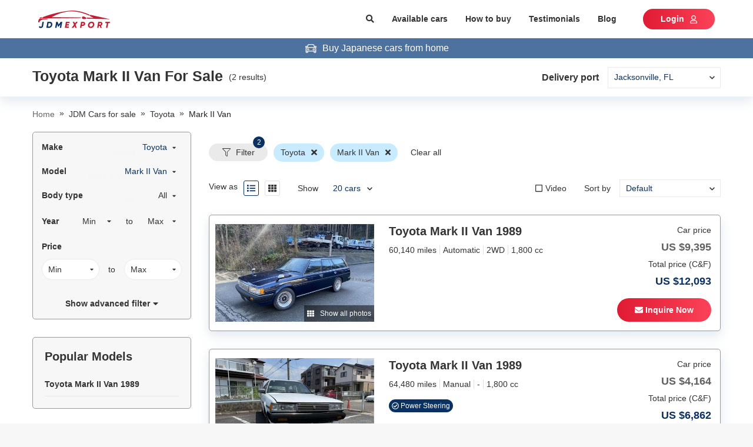

--- FILE ---
content_type: text/html; charset=utf-8
request_url: https://www.jdmexport.com/toyota-mark-ii-van-for-sale
body_size: 54754
content:
<!DOCTYPE html><html><head><script>
            (function(w,d,s,l,i){w[l]=w[l]||[];w[l].push({'gtm.start':
            new Date().getTime(),event:'gtm.js'});var f=d.getElementsByTagName(s)[0],
            j=d.createElement(s),dl=l!='dataLayer'?'&l='+l:'';j.async=true;j.src=
            'https://www.googletagmanager.com/gtm.js?id='+i+dl;f.parentNode.insertBefore(j,f);
            })(window,document,'script','dataLayer','GTM-TVLGZPN');
          </script><script type="text/javascript" id="cssLoader">
                function loadCSS(asset, crossorigin) {
                  var cssTag = document.createElement('link');
                  cssTag.rel = 'stylesheet';
                  cssTag.href = asset;
                  cssTag.type = 'text/css';
                  if(crossorigin){cssTag.crossOrigin = crossorigin;};
                  var cssLoader = document.getElementById('cssLoader');
                  cssLoader.parentNode.insertBefore(cssTag, cssLoader);
                }
                loadCSS('//stackpath.bootstrapcdn.com/bootstrap/4.2.1/css/bootstrap.min.css', 'anonymous');loadCSS('//cdnjs.cloudflare.com/ajax/libs/slick-carousel/1.6.0/slick.min.css', 'anonymous');loadCSS('//cdnjs.cloudflare.com/ajax/libs/slick-carousel/1.6.0/slick-theme.min.css', 'anonymous');loadCSS('//fonts.googleapis.com/css?family=Poppins:400,600,700&display=swap', 'anonymous');loadCSS('//use.fontawesome.com/releases/v5.3.1/css/all.css', 'anonymous')
              </script><meta charSet="utf-8"/><script src="https://accounts.google.com/gsi/client" async="" defer=""></script><meta name="viewport" content="width=device-width, initial-scale=1.0, maximum-scale=1.0, user-scalable=0"/><meta http-equiv="x-ua-compatible" content="ie=edge"/><meta name="apple-mobile-web-app-capable" content="yes"/><meta name="robots" content="index,follow"/><meta name="theme-color" content="#ffffff"/><link rel="icon" sizes="16*16" type="image/png" href="/public/usa/icons/favicon.png"/><script type="application/ld+json">{"@context":"http://schema.org/","@type":"Product","name":"Toyota Mark II Van ","image":"//static.carfromjapan.com/car_243dccc1-b18b-47b3-a5f9-97f4c61fd26c_640_0","description":"Get the best deals of used Toyota Mark II Van  for sale in USA from jdmexport.com today. Your dream of owning a JDM car is right in front of you. Hurry Up!","category":"Used Car","brand":[{"@type":"Thing","name":"Toyota"},{"@type":"Thing","name":"Mark II Van"}],"aggregateRating":[{"@type":"AggregateRating","ratingCount":0,"ratingValue":""}],"offers":[{"@type":"AggregateOffer","lowPrice":"4164","highPrice":"9395","priceCurrency":"USD","offerCount":2,"itemCondition":"http://schema.org/UsedCondition","availability":"http://schema.org/InStock"}]}</script><script type="application/ld+json">[{"@context":"https://schema.org","@type":"Vehicle","itemCondition":"https://schema.org/UsedCondition","name":"Toyota Mark II Van 1989","brand":{"@type":"Organization","name":"Toyota"},"vehicleIdentificationNumber":"YX76-5004858","color":"blue","vehicleTransmission":"Automatic","bodyType":"Other","driveWheelConfiguration":"2WD","mileageFromOdometer":"60,140 miles","vehicleEngine":"1,800 cc","image":"//static.carfromjapan.com/car_243dccc1-b18b-47b3-a5f9-97f4c61fd26c_640_0"},{"@context":"https://schema.org","@type":"Vehicle","itemCondition":"https://schema.org/UsedCondition","name":"Toyota Mark II Van 1989","brand":{"@type":"Organization","name":"Toyota"},"vehicleIdentificationNumber":"YX76-5003744","color":"white","vehicleTransmission":"Manual","bodyType":"Other","driveWheelConfiguration":"-","mileageFromOdometer":"64,480 miles","vehicleEngine":"1,800 cc","image":"//static.carfromjapan.com/car_2628fecf-89ae-4eb8-95a2-1f572e3e52d1_640_0"}]</script><script type="application/ld+json">{"@context":"http://schema.org","@type":"ItemList","itemListElement":[{"@type":"ListItem","position":1,"url":"/toyota-mark-ii-van-1989-for-sale-7a8cdeed-10b4-4f70-97c7-55b071646c07"},{"@type":"ListItem","position":2,"url":"/toyota-mark-ii-van-1989-for-sale-e496b9fa-6338-400b-8ca1-21210db06b74"}]}</script><script type="application/ld+json">{"@context":"http://schema.org/","@type":"Organization","url":"https://www.jdmexport.com/","legalName":"JDM Export","foundingDate":"2020","logo":"https://www.jdmexport.com/public/usa/images/logo-usa.png","sameAs":["https://www.facebook.com/JDMExport.Official/","https://twitter.com/jdmexport","https://www.instagram.com/jdmexport.official/","https://www.linkedin.com/company/jdmexport/","https://www.pinterest.com/jdmexport/","https://www.google.com/maps?cid=13056186897341686787","https://www.provenexpert.com/jdm-export/","https://www.trustpilot.com/review/www.jdmexport.com","https://about.me/jdmexport/","https://www.owler.com/company/jdmexport"],"contactPoint":{"@type":"ContactPoint","availableLanguage":["English"],"contactType":"contact","email":"info@jdmexport.com","telephone":"+8150-3171-3983"}}</script><script type="application/ld+json">{"@context":"https://schema.org","@type":"FAQPage","mainEntity":[{"@type":"Question","name":"How much does a used Toyota Mark II Van cost?","acceptedAnswer":{"@type":"Answer","text":"The price of Toyota Mark II Van is around $5,672. This doesn’t include the shipping cost to your port."}},{"@type":"Question","name":"How to import Toyota Mark II Van from Japan to the USA?","acceptedAnswer":{"@type":"Answer","text":"You can follow <a href=\"https://www.jdmexport.com/how-to-buy\">these easy steps</a> to purchase a Toyota Mark II Van from JDM Export and have it imported to your port in the USA."}},{"@type":"Question","name":"What are the import taxes for used cars in the USA?","acceptedAnswer":{"@type":"Answer","text":"You should expect to pay 2.5% for a passenger car, and 25% for a truck as the tax of foreign-made vehicles imported to the U.S. This is calculated based on the vehicle price."}}]}</script><title></title><meta name="description"/><link rel="canonical" itemProp="url" href="https://www.jdmexport.com/toyota-mark-ii-van-for-sale"/><meta property="og:title"/><meta property="og:image" content="/public/usa/images/default-image.png"/><meta property="og:url" content="https://www.jdmexport.com/toyota-mark-ii-van-for-sale"/><meta property="og:description"/><meta property="og:image:secure_url" content="/public/usa/images/default-image.png"/><meta property="og:image:alt"/><meta name="twitter:card" content="summary"/><meta name="twitter:description"/><meta name="twitter:title"/><meta name="twitter:image" content="/public/usa/images/default-image.png"/><meta name="next-head-count" content="26"/><style data-href="//static.jdmexport.com/public/usa/_next/static/chunks/styles.8dfa4e03.chunk.css">.error-screen-404{height:100vh;width:100%;background:linear-gradient(359.49deg,#7099b0 .46%,#dde3e8 94.86%);display:flex;flex-direction:column;justify-content:center;align-items:center}.error-screen-404 img.error-image{width:362px;height:165px}@media screen and (max-width:350px){.error-screen-404 img.error-image{width:100%}}.error-screen-404 a{color:#0066a9}.error-screen-404 a:hover{text-decoration:underline}.error-screen-404 .view-stock{color:#fff}.st-error{height:100vh;width:100%;background:#48a2d7}.container-error{width:75%;max-width:700px;margin:0 auto;display:flex;flex-direction:column;align-items:center;padding-top:10rem}@media (max-width:650px){.container-error{width:85%}}.container-error .header{color:#fb3958;font-size:5em;font-weight:700;text-align:center;text-shadow:2px 2px 5px #b1041f}@media (max-width:650px){.container-error .header{font-size:3em}}.compcontainer{width:75%;height:13rem;padding:1rem 0}@media (max-width:650px){.compcontainer{height:10rem}}.compcontainer svg{max-width:100%;max-height:100%;animation:bouncy 1.3s linear infinite}.instructions{background:#fefefe;width:80%;height:auto;padding:1rem;border:1px solid #dcdcdc;border-radius:.25rem}@media (max-width:650px){.instructions{width:100%}}.instructions h2{font-size:1.25em;line-height:1.3;color:#e30528}@media (max-width:650px){.instructions h2{font-size:1.05em}}.instructions p{font-size:1.15em;line-height:1.5;color:#122125}@media (max-width:650px){.instructions p{font-size:1em}}.instructions .step{display:flex;flex-direction:row;width:100%;align-items:center;margin-bottom:5px;cursor:pointer}.instructions .step .icon{width:1.25rem;height:1.25rem;align-self:center}@media (max-width:650px){.instructions .step .icon{width:1rem;height:1rem}}.instructions .step p{display:inline-block;width:80%;line-height:1.5;padding-left:.5rem;margin-bottom:0}@keyframes bouncy{0%{transform:translateY(10px) translateX(0) rotate(0)}25%{transform:translateX(-10px) rotate(-10deg)}50%{transform:translateX(0) rotate(0deg)}75%{transform:translateX(10px) rotate(10deg)}to{transform:translateY(10px) translateX(0) rotate(0)}}.more-less-container .more-less-content{overflow:hidden;position:relative;padding:1rem}.more-less-container .blur-acr{position:absolute;width:100%;bottom:0;background:linear-gradient(180deg,hsla(0,0%,100%,0),#fff);height:3rem}.more-less-container .up-down-animation{position:relative}.more-less-container .up-down-animation i{position:absolute;margin-left:10px;animation:MoveUpDown 1s linear infinite}@keyframes MoveUpDown{0%,to{top:0}50%{top:10px}}.search-advanced{width:1024px;max-width:unset;border-radius:5px}.search-advanced .click-able{cursor:pointer}.search-advanced .k-modal-head{padding:1.5rem;margin-bottom:0}.search-advanced h3{background:#476186;color:#fff}.search-advanced .modal-content{border-radius:5px;border:none}.search-advanced .modal-content .modal-body{padding:0}.search-advanced .modal-content .modal-body .font-bold{font-weight:700}.search-advanced .modal-content .modal-body .search-button{background:#0a3161}.search-advanced .modal-content .modal-body .search-button button{padding:.7rem 5rem}.field__error-text{color:#e15355;text-align:left;white-space:pre-wrap}.has-error .async-field__control,.has-error .select-field__control{border:1px solid #e15355;background:#fff}.select-field__control:after{font-family:Font Awesome\ 5 Free;content:"\F0D7";font-weight:900;padding-right:1rem;color:#999}.select-field__control .select-field__indicator,.select-field__control .select-field__indicators{display:none}.field-group.horizontal .form-group{display:flex;align-items:center}.field-group.horizontal .form-group .input-group>div{flex:1}.field-group.horizontal .form-group input{border-radius:0}.field-group.horizontal .form-group label{padding:0 1rem;height:40px;display:flex;flex-direction:column;justify-content:center;background:grey;color:#000;min-width:170px;text-align:right}.field-group .select-field__control{border-radius:0;min-height:40px;box-shadow:none}.field-group.has-error .select-field__control{border:1px solid #dc3545}.dropzone-section{padding:10px;border:2px dashed #ccc}.dropzone-section .dropzone{background:#f0f0f0;min-height:100px;display:flex;align-items:center;justify-content:center}.clear-item{color:red;bottom:-5px;right:-5px;font-size:1.6rem}.select-radio-container .label-placeholder h2,.select-radio-container .label-placeholder h3{font-size:1.4rem;padding:0;margin:0;color:#333;font-weight:700}.ul-select-rarito{list-style:none;margin:0;padding:0}.ul-select-rarito li{padding:5px 0;cursor:pointer}.ul-select-rarito li a{color:#666;text-decoration:none;outline:none!important}.ul-select-rarito li svg{display:inline-block;padding-right:1rem;width:auto!important}.ul-select-rarito li.divider{padding:0;margin:2px 0;background-color:#f0f0f0;height:1px}.ul-select-rarito li.divider:before{content:none}.ul-select-rarito li.active svg{color:#0a3161}.ul-select-rarito li.active a{color:#0a3161!important}@media screen and (max-width:1280px){.common-slider .slick-slider{margin-left:10px}}.common-slider .slick-slider{margin-top:10px;margin-left:-10px;width:calc(100% + 20px)}.common-slider .slick-slider .slick-next{right:-35px!important}.common-slider .slick-slider .slick-prev{left:-70px!important}@media only screen and (max-width:1280px){.common-slider .slick-slider .slick-next{right:-30px!important}.common-slider .slick-slider .slick-prev{left:-60px!important}}.common-slider .slick-slider .slick-next,.common-slider .slick-slider .slick-prev{z-index:2}.common-slider .slick-slider .slick-next i,.common-slider .slick-slider .slick-prev i{font-size:30px;color:#999}.common-slider .slick-slider .slick-next:before,.common-slider .slick-slider .slick-prev:before{content:""}.common-slider .slick-slider .bg-arrow{background:#fff;width:40px;height:40px;border-radius:5px;box-shadow:0 0 4px rgba(0,0,0,.25)}.common-slider .slick-slider .bg-arrow i{color:#999}.common-slider .slick-slider .bg-arrow:hover{background-color:#d78003}.common-slider .slick-slider .bg-arrow:hover i{color:#fff}.common-slider h2{font-size:2.2rem;font-weight:700}.history-cars .slick-slider,.recommend-car .slick-slider{margin-top:10px;margin-left:-10px;width:calc(100% + 20px)}.history-cars .slick-slider .slick-next,.recommend-car .slick-slider .slick-next{right:-50px!important}.history-cars .slick-slider .slick-prev,.recommend-car .slick-slider .slick-prev{left:-50px!important}.history-cars .slick-slider .slick-next,.history-cars .slick-slider .slick-prev,.recommend-car .slick-slider .slick-next,.recommend-car .slick-slider .slick-prev{z-index:2}.history-cars .slick-slider .slick-next svg,.history-cars .slick-slider .slick-prev svg,.recommend-car .slick-slider .slick-next svg,.recommend-car .slick-slider .slick-prev svg{font-size:40px;color:#999}.history-cars .slick-slider .slick-next:before,.history-cars .slick-slider .slick-prev:before,.recommend-car .slick-slider .slick-next:before,.recommend-car .slick-slider .slick-prev:before{content:""}.history-cars .slick-slider .children-link,.recommend-car .slick-slider .children-link{margin-bottom:25px;display:block}.history-cars .slick-slider .bg-arrow,.recommend-car .slick-slider .bg-arrow{width:40px;height:40px;border-radius:50px}.history-cars .slick-slider .bg-arrow svg,.recommend-car .slick-slider .bg-arrow svg{color:#333}.history-cars .slick-slider .bg-arrow:hover,.recommend-car .slick-slider .bg-arrow:hover{background:#eee;box-shadow:0 0 4px rgba(0,0,0,.25)}.spinner{margin:15px auto;width:70px;text-align:center}.spinner>div{width:14px;height:14px;background-color:#00f;border-radius:100%;display:inline-block;-webkit-animation:sk-bouncedelay 1.4s ease-in-out infinite both;animation:sk-bouncedelay 1.4s ease-in-out infinite both}.spinner .bounce1{-webkit-animation-delay:-.32s;animation-delay:-.32s}.spinner .bounce2{-webkit-animation-delay:-.16s;animation-delay:-.16s}@-webkit-keyframes sk-bouncedelay{0%,80%,to{-webkit-transform:scale(0)}40%{-webkit-transform:scale(1)}}@keyframes sk-bouncedelay{0%,80%,to{-webkit-transform:scale(0);transform:scale(0)}40%{-webkit-transform:scale(1);transform:scale(1)}}.gallery-modal .modal-dialog{width:660px;max-width:fit-content}.gallery-modal .modal-dialog .k-modal-head{padding:1rem}.gallery-modal .modal-dialog .gallery-wrapper{max-height:700px;overflow-y:scroll;padding:.5rem}.gallery-modal .modal-dialog .gallery-wrapper::-webkit-scrollbar-track{box-shadow:inset 0 0 6px rgba(0,0,0,.3);border-radius:10px;background-color:#f5f5f5}.gallery-modal .modal-dialog .gallery-wrapper::-webkit-scrollbar{width:6px;background-color:#f5f5f5}.gallery-modal .modal-dialog .gallery-wrapper::-webkit-scrollbar-thumb{border-radius:10px;box-shadow:inset 0 0 6px rgba(0,0,0,.3);background-color:#666}.gallery-modal .modal-dialog .gallery-wrapper .image-container{position:relative}.gallery-modal .modal-dialog .gallery-wrapper .image-container .hide-trademark{position:absolute;width:100%;height:27px;background-color:#fff;bottom:0;left:0}.list-item .car-item-row{border:1px solid #999;box-sizing:border-box;box-shadow:0 8px 20px rgba(112,144,176,.2);border-radius:5px}.list-item .car-item-row .car-image-wrapper{position:relative;box-sizing:border-box}.list-item .car-item-row .car-image-wrapper .img-item,.list-item .car-item-row .car-image-wrapper .img-item-inner{position:relative;width:270px;height:166px;background-repeat:no-repeat;background-size:cover}.list-item .car-item-row .car-image-wrapper .img-item{margin-top:5px;background-image:url(/public/usa/images/default-image.png)}.list-item .car-item-row .car-image-wrapper .image-count{position:absolute;bottom:0;padding:0 .6rem;right:0;background:rgba(0,0,0,.5);color:#fff;font-size:12px}.list-item .car-item-row .car-spec-field{line-height:2.5rem}.list-item .car-item-row .car-spec-field span.spec-icon i.fas{width:20px;display:inline-block}.list-item .car-item-row .car-info{height:100%;position:relative}.list-item .car-item-row .car-info h2{font-size:2rem;color:#333}.list-item .car-item-row .car-info h2:hover{color:#0a3161}.list-item .car-item-row .car-info .car-offer .car-price{font-size:2rem;font-weight:700}.list-item .car-item-row .car-info .group-action{position:absolute;bottom:1.5rem;right:1.5rem}.promotion-tag{background:#0a3161;color:#fff;padding:2px 5px;border-radius:35px;margin-right:5px}.car-item-grid{margin-bottom:20px}.car-item-grid .line{height:1px;background:#dadada}.car-item-grid .line-vertical{width:1px;height:6rem;background:#dadada}.car-item-grid .car-image-wrapper{position:relative;box-sizing:border-box}.car-item-grid .car-image-wrapper .img-item,.car-item-grid .car-image-wrapper .img-item-inner{width:270px;height:166px;background-repeat:no-repeat;background-size:cover}.car-item-grid .car-image-wrapper img{width:100%}.car-item-grid .car-image-wrapper .img-item{background-image:url(/public/usa/images/default-image.png)}.car-item-grid .car-image-wrapper .image-count{position:absolute;bottom:5px;padding:0 .6rem;right:5px;background:rgba(0,0,0,.5);color:#fff;font-size:12px}.car-item-grid .car-spec-field{line-height:2.5rem}.car-item-grid .car-spec-field span.spec-icon i.fas{width:20px;display:inline-block}.car-item-grid .car-info{height:100%;position:relative}.car-item-grid .car-info h2{font-size:2rem;color:#333}.car-item-grid .car-info h2:hover{color:#0a3161}.car-item-grid .car-info .car-offer .car-price{font-size:2rem;font-weight:700}.car-item-grid .car-info .group-action{position:absolute;bottom:1.5rem;right:1.5rem}.car-item-grid .car-info .promotion-ctn a:hover{text-decoration:none}.sold-out{background:#999;font-weight:700;font-size:18px;color:#fff;padding:5px 50px;position:absolute;top:16px;right:-34px;transform:rotate(45deg)}.body-type .body-type-item{position:relative;cursor:pointer}.body-type .body-type-item.active{border:1px solid #48a2d7;border-radius:3px}.body-type .body-type-item svg{position:absolute;top:0;left:1px;color:#48a2d7}.color-advanced-search .color-item{position:relative;cursor:pointer}.color-advanced-search .color-item span{display:block;width:2.5rem;height:2.5rem;border:1px solid #d8d8d8;border-radius:4px}.color-advanced-search .color-item svg{position:absolute;top:3px;left:3px;color:#48a2d7;background:#fff}.engine-field select,.mileage-field select,.price-field select{border-radius:35px!important}.bodytype-listing-field select,.make-field select,.model-field select,.year-field select{border:none}.accessory-field{max-height:30rem;overflow-y:scroll}.select-raw-container select{padding:0 2rem 0 1rem}.select-raw-container svg{right:8px;font-size:10px}.other-filter-field .ul-select-rarito{display:flex;align-items:center;justify-content:space-between;margin-right:15px}.rc-slider-step{display:none}.rc-slider{width:95%!important;margin:5px auto 15px}.rc-slider .rc-slider-track{background-color:#0a3161;height:4px}.rc-slider .rc-slider-handle{margin-top:-5px;background:#0a3161;border-color:#0a3161}.radio-field .d-flex{width:50%}.custom-select-field .custom-value{width:fit-content;padding-right:25px}.custom-select-field select{opacity:.01;position:absolute;width:fit-content!important;right:0;top:0}.disabled{opacity:.5}.title-page{background:#fff}.bg-recommend-car{background-color:#f0f0f0;padding-bottom:3rem;padding-top:3rem}.select-raw-container select{box-shadow:none!important}.delivery{box-shadow:0 8px 20px rgba(112,144,176,.2)}.search-wrapper{background:#fff}.search-wrapper .click-able{cursor:pointer}.search-wrapper .select-raw-container select{background:none}.search-wrapper .select-raw-container.bd-filter{border-bottom:1px solid #999}.search-wrapper .filter-box{background:#f7f7f7;border:1px solid #999;box-sizing:border-box;border-radius:5px}.search-wrapper .filter-box.p-20{padding:2rem}.search-wrapper .filter-box .pd-filter{padding:1.5rem}.search-wrapper .filter-box .pd-filter strong:hover{color:#0a3161;text-decoration:underline}.search-wrapper .filter-box .bd-filter{border-bottom:1px solid #999}.search-wrapper .filter-box .select-raw-container{margin:0}.search-wrapper .filter-box select.form-control.active{background-color:#fff;border:1px solid #eaeaea;color:#0a3161}.search-wrapper .filter-box select.form-control option{background:#fff}.search-wrapper .filter-box.common-filter{margin-bottom:3rem}.search-wrapper .filter-box .handle-collapse.hide{height:0;visibility:hidden}.search-wrapper .filter-box .handle-collapse.show{height:auto;visibility:visible}.search-wrapper .control-bar .view-format .icon{padding:.5rem;border:1px solid #e0e0e0;margin-left:1rem;border-radius:3px;width:26px;height:26px}.search-wrapper .control-bar .view-format .icon.active{color:#0a3161;border:1px solid #0a3161}.search-wrapper .control-bar .select-raw-container select{height:30px}.search-wrapper .control-bar .select-raw-container select.limit{border:none}.search-wrapper .control-bar .select-raw-container svg{top:52%}.common-slider{padding-top:6rem}.search-page-container{padding:0!important}.search-page-container img{object-fit:cover}.search-page-container #testimonial{margin-top:30px}.search-page-container .box-links h3{font-size:14px;margin-bottom:0}.search-page-container .box-links a.box-links-item{display:block;color:#333;line-height:2rem;padding:1rem 0;border-bottom:1px solid #eaeaea}.search-page-container .box-links a.box-links-item:hover{text-decoration:none}.search-page-container .box-links a.box-links-item:hover span{color:#0a3161;text-decoration:underline}.search-page-container .box-links a.box-links-item i.fas{padding-top:5px;padding-right:5px}.search-page-container .ControlToggle .title{display:flex;justify-content:space-between}.search-page-container .ControlToggle .title i{color:#ccc;margin:3px 0 0 25px}.search-page-container .ControlToggle .title h2,.search-page-container .ControlToggle .title h3{padding:0;margin:0;font-size:1.4rem}.search-page-container .ControlToggle .title:hover,.search-page-container .ControlToggle .title:hover h2,.search-page-container .ControlToggle .title:hover h3,.search-page-container .ControlToggle .title:hover i,.search-page-container .ControlToggle .title h2:hover,.search-page-container .ControlToggle .title h3:hover{color:#0a3161!important}.search-page-container .ControlToggle .content{padding-top:10px}.search-page-container .main-list .main-content .pagination{justify-content:center}.search-page-container .main-list .main-content .also-like .title-also,.search-page-container .main-list .main-content .car-list-items .title-also{font-size:24px}.search-page-container .main-list .main-content .car-list-items .car-item-row{overflow:hidden}.search-page-container .main-list .main-content .car-list-items .car-item-row:hover{cursor:pointer;border:1px solid #0a3161;background-color:#f0f0f0}.search-page-container .main-list img.no-car{padding:20px}.search-page-container .main-list .no-cars-notice{line-height:2.5rem;padding:20px}.search-page-container .main-list .no-cars-notice ul.filter-guide{padding-left:2rem;margin-bottom:0}.search-page-container h2.box-header{text-transform:uppercase;font-size:16px;font-weight:700;line-height:20px;padding-bottom:4px;border-bottom:2px solid #0a3161}.search-page-container h2.box-header .clear-all{font-size:14px;font-weight:400;color:#333;cursor:pointer;float:right;text-transform:none}.search-page-container h2.box-header .clear-all:hover{color:#0a3161;text-decoration:underline}.search-page-container .select-filter.has-value{color:#0a3161}.search-page-container .select-filter.has-value option{color:#333}.search-page-container .doc-count{float:right;color:#999}.select-field-container{user-select:none}.select-field-container .toggle-header{height:4rem;padding:1rem;transition:border-color .5s;cursor:pointer}.select-field-container .toggle-header.opening svg{transform:rotate(180deg)}.select-field-container .toggle-header svg{transition:transform .5s}.select-field-container .selection-item{height:3rem;line-height:3rem;padding:0 1rem;cursor:pointer;transform:color .3s}.select-field-container .selection-item:hover{color:#0a3161}.select-field-container .selection-item.selected{color:#0a3161;text-decoration:underline}.select-field-container .options-list{border-top:none}.select-field-container .options-list.multiple-select .form-group:last-child{margin-bottom:0}.select-field-container.has-value .toggle-header{color:#0a3161}.select-field-container.has-value .toggle-header.opening{border-color:#0a3161;border-bottom:none}.scroll-y{overflow-y:scroll}.popular-brand-list{max-height:30rem}.popular-brand-list a.selection-item{display:block;line-height:2rem;padding:1rem 1rem 1rem 0;color:#333;border-bottom:1px solid #eaeaea}.popular-brand-list a.selection-item h3{font-size:14px;margin-bottom:0}.popular-brand-list a.selection-item:hover{color:#0a3161}.popular-brand-list a.selection-item.selected{color:#0a3161;text-decoration:underline}.car-faq-area{padding:2rem;border:1px solid #ccc;border-radius:7px}.car-faq-area .item{padding:13px 0}.car-faq-area .item .content{margin-top:8px;margin-left:2.3rem}.car-faq-area .item .content a{color:#48a2d7}.car-faq-area .item .content a:hover{color:#0a3161}.car-faq-area .item:not(:last-child){border-bottom:1px solid #f2f2f2}.box-text-wrap{padding:20px 0;margin-top:30px;position:relative}.box-text-wrap .box-text-content{display:block;transition:max-height .8s;overflow:hidden}.box-text-wrap .box-text-content h1,.box-text-wrap .box-text-content h2,.box-text-wrap .box-text-content h3,.box-text-wrap .box-text-content h4,.box-text-wrap .box-text-content h5{margin-bottom:10px}.box-text-wrap .show-toggle{position:absolute;width:100%;bottom:.5rem;left:0}.box-text-wrap .show-toggle a{color:#48a2d7!important;cursor:pointer}.box-text-wrap.show-less .box-text-content{max-height:520px}.box-text-wrap.show-less .show-toggle{padding-top:15rem;background:linear-gradient(180deg,hsla(0,0%,100%,0),#fff)}.active-filter .active-filter-item{position:relative;padding:5px 12px;display:inline-block;background-color:#c8ebff;margin:2rem 1rem 0 0;border-radius:35px}.active-filter .active-filter-item.clear-all{background-color:transparent}.btn-inquiry button{background:linear-gradient(90deg,#df1b33,#fb4258);color:#fff;border:none;border-radius:35px;padding:.7rem 3rem;font-weight:700}.btn-inquiry button:hover{background:#df1b33}.color-sidebar .color-advanced-search{margin:0!important}.color-sidebar .color-advanced-search .color-item{padding:.5rem 0!important}.color-sidebar .color-advanced-search .color-item svg{top:0;left:-3px}.color-sidebar .color-advanced-search .color-item span{width:20px;height:20px}ul.pagination .page-item.active .page-link{color:#0a3161!important;border-color:#0a3161!important}ul.pagination .page-item.active .page-link a{color:#0a3161!important}.box-text-content a{color:#48a2d7}.box-text-content a:hover{color:#0d47a1}.label-filter{display:inline-block;height:30px;min-width:100px;background-color:#eaeaea;border-radius:15px;position:relative;margin:2rem 1rem 0 0;text-align:center;line-height:30px}.label-filter .counting{position:absolute;right:5px;top:-12px;width:2rem;height:2rem;border-radius:100%;display:flex;justify-content:center;align-items:center;color:#fff;font-size:12px;background-color:#0a3161}.control-bar-acc .form-group{margin:0}.seach-filter-field select{background:#fff!important}#testimonial{padding-bottom:50px}#testimonial h3{margin-bottom:30px}#testimonial .cursor-pointer{cursor:pointer}@media only screen and (max-width:600px){h4{font-size:18px}h3{font-size:20px}.box-text-content{padding-left:1rem;padding-right:1rem}.box-text-content iframe,.box-text-content img{width:100%!important;height:auto!important}.box-text-wrap.show-less .box-text-content{max-height:1026px}}.testimonial .car-info-item:first-child{border-top-left-radius:7px;border-top-right-radius:7px}.testimonial .car-info-item:last-child{border-bottom-left-radius:7px;border-bottom-right-radius:7px}.button{padding:.7rem 3rem;border-radius:35px;font-weight:700;cursor:pointer;border:none}.button.primary{background:linear-gradient(90deg,#df1b33,#fb4258);color:#fff}.button.primary:hover{background:#df1b33}.button.secondary{background:linear-gradient(270deg,#b4c1d0,#dee0e5);color:#333}.button.secondary:hover{background:#b4c1d0}.button.tertiary{background:linear-gradient(90deg,#0d47a1 .01%,#0ee8e7 99.98%);color:#fff}.button.tertiary:hover{background:#0d47a1}.button:focus{outline:none}.disabled{opacity:.4}#header{background:#fff}#header a{color:#333}#header a:hover{text-decoration:none;color:#0a3161}#header .avatar{border-radius:50px}#header .user-wrapper{position:relative}#header .user-wrapper .sign-out{position:absolute;right:0;top:100%;background:#fff;padding:5px 20px;display:none;cursor:pointer;box-shadow:8px 8px 20px rgba(112,144,176,.2)}#header .user-wrapper:hover .sign-out{display:block}.social-login{display:block;color:#fff;font-weight:700;border-radius:3px;height:40px;line-height:40px;text-align:center}.social-login:hover{color:#fff;text-decoration:none}.social-login.google{background:#dd5246}.social-login.facebook{background:#4467b1}.social-login.twitter{background:#2ca8e0}.modal-dialog.search-modal-panel{margin-top:0;width:100%;max-width:100%}.modal-dialog.search-modal-panel .search__inner{position:relative}.modal-dialog.search-modal-panel .search__inner .suggestions{position:absolute;top:140px;left:-1px;width:100%;border:1px solid #f0f0f0;z-index:10;background-color:#fff}.modal-dialog.search-modal-panel .modal-content{border:none;border-radius:0}.modal-dialog.search-modal-panel .modal-content .modal-body{width:640px;margin:0 auto}.modal-dialog.search-modal-panel .modal-content .modal-body h2.search-heading{font-weight:700;font-size:22px;text-transform:uppercase;color:#222;margin-bottom:0}.modal-dialog.search-modal-panel .modal-content .modal-body .btn.btn-primary{padding-left:2.5rem;padding-right:2.5rem;height:38px!important;border-radius:5px;background:linear-gradient(90deg,#0d47a1 .01%,#0ee8e7 99.98%);color:#fff;border:none}.modal-dialog.search-modal-panel .modal-content .modal-body .btn.btn-primary:hover{background:#0d47a1}.modal-dialog.search-modal-panel .modal-content .modal-body .search-form-inner{padding:6rem 0}.search-by-keyword-form{position:relative}.search-by-keyword-form .btn{height:auto}.search-by-keyword-form .suggestions{position:absolute;top:36px;left:10px;width:100%;z-index:10}.search-by-keyword-form .suggestions ul{padding-left:10px;list-style:none;text-align:left}.search-by-keyword-form .async-field__menu-list{text-align:left;line-height:24px;padding-left:10px}.search-by-keyword-form .async-field__menu-list .item{color:#333}.search-by-keyword-form .async-field__menu-list .item:hover{color:#0a3161;cursor:pointer;text-decoration:underline}ul.pagination{margin-bottom:0}ul.pagination .page-item{margin-right:1rem}ul.pagination .page-item.disabled .page-link{opacity:.5}ul.pagination .page-item .page-link{min-width:3.5rem;height:3.5rem;text-align:center;line-height:2.4rem;color:#666;position:relative}ul.pagination .page-item .page-link:focus{outline:none!important;box-shadow:none}ul.pagination .page-item .page-link a{color:#666;text-decoration:none;position:absolute;left:-1px;top:-1px;width:calc(100% + 1px);height:calc(100% + 1px);display:flex;justify-content:center;align-items:center}ul.pagination .page-item.active .page-link{color:#d78003;background-color:#fff;border-color:#d78003}#footer .footer-top{background:#0a3161;color:#fff}#footer .footer-top .title{font-size:24px;margin-bottom:2rem}#footer .footer-top .sub-form .sub-field{width:365px}#footer .footer-top .sub-form .sub-field .form-group{margin:0}#footer .footer-top .sub-form .sub-field .form-group input{border-radius:35px;border:none;padding:.7rem 1.5rem;height:35px!important}#footer .footer-top .sub-form .terms-conditions{text-decoration:underline}#footer .footer-top .sub-form .terms-conditions:hover{color:#fff}#footer .footer-top .sub-form .submit-discount{height:36px}#footer .footer-content .social-network a svg{border:1px solid;width:38px;height:38px;border-radius:50px;padding:10px;margin-left:25px}.tooltip{z-index:999999}@media (min-width:1200px){.container{max-width:1170px}}.container{padding-left:10px;padding-right:10px}.btn,.form-control{font-size:1.4rem;line-height:2rem;height:40px}select.form-control{border-radius:0}.btn-primary{background-color:#0a3161;border-color:#0a3161}.btn-primary:hover{background-color:#bd6f03;border-color:#0a3161}.btn-primary:disabled{background-color:#ccc;border-color:#ccc}.btn-success{background-color:#060;border-color:#060}.text-success{color:#060}.btn-dark{background-color:#ccc;border-color:#ccc}.btn-block{display:block}.form-control{border:1px solid #eaeaea}.form-control:focus{color:#495057;background-color:#fff;border-color:#0a3161;outline:0;box-shadow:0 0 0 .2rem rgba(215,128,3,.25)}.modal-llg{max-width:1200px}.video-react .video-react-big-play-button:before,.video-react .video-react-control:before{position:absolute;top:0;left:0;width:100%;height:100%;text-align:center}@font-face{font-family:video-react;src:url([data-uri]?#iefix) format("eot")}@font-face{font-family:video-react;src:url([data-uri]) format("woff"),url([data-uri]) format("truetype");font-weight:400;font-style:normal}.video-react-icon,.video-react .video-react-bezel .video-react-bezel-icon,.video-react .video-react-big-play-button,.video-react .video-react-closed-caption,.video-react .video-react-mute-control,.video-react .video-react-play-control,.video-react .video-react-play-progress,.video-react .video-react-volume-level,.video-react .video-react-volume-menu-button{font-family:video-react!important;speak:none;font-style:normal;font-weight:400;font-variant:normal;text-transform:none;line-height:1;-webkit-font-smoothing:antialiased;-moz-osx-font-smoothing:grayscale}.video-react-icon-play-arrow:before,.video-react .video-react-bezel .video-react-bezel-icon-play:before,.video-react .video-react-big-play-button:before,.video-react .video-react-play-control:before{content:"\F200"}.video-react-icon-play-circle-filled:before{content:"\F201"}.video-react-icon-play-circle-outline:before{content:"\F202"}.video-react-icon-pause:before,.video-react .video-react-bezel .video-react-bezel-icon-pause:before,.video-react .video-react-play-control.video-react-playing:before{content:"\F203"}.video-react-icon-pause-circle-filled:before{content:"\F204"}.video-react-icon-pause-circle-outline:before{content:"\F205"}.video-react-icon-stop:before{content:"\F206"}.video-react-icon-fast-rewind:before,.video-react .video-react-bezel .video-react-bezel-icon-fast-rewind:before{content:"\F207"}.video-react-icon-fast-forward:before,.video-react .video-react-bezel .video-react-bezel-icon-fast-forward:before{content:"\F208"}.video-react-icon-skip-previous:before{content:"\F209"}.video-react-icon-skip-next:before{content:"\F20A"}.video-react-icon-replay-5:before,.video-react .video-react-bezel .video-react-bezel-icon-replay-5:before{content:"\F20B"}.video-react-icon-replay-10:before,.video-react .video-react-bezel .video-react-bezel-icon-replay-10:before{content:"\F20C"}.video-react-icon-replay-30:before,.video-react .video-react-bezel .video-react-bezel-icon-replay-30:before{content:"\F20D"}.video-react-icon-forward-5:before,.video-react .video-react-bezel .video-react-bezel-icon-forward-5:before{content:"\F20E"}.video-react-icon-forward-10:before,.video-react .video-react-bezel .video-react-bezel-icon-forward-10:before{content:"\F20F"}.video-react-icon-forward-30:before,.video-react .video-react-bezel .video-react-bezel-icon-forward-30:before{content:"\F210"}.video-react-icon-volume-off:before,.video-react .video-react-bezel .video-react-bezel-icon-volume-off:before,.video-react .video-react-mute-control.video-react-vol-muted:before,.video-react .video-react-volume-menu-button.video-react-vol-muted:before{content:"\F211"}.video-react-icon-volume-mute:before,.video-react .video-react-mute-control.video-react-vol-0:before,.video-react .video-react-volume-menu-button.video-react-vol-0:before{content:"\F212"}.video-react-icon-volume-down:before,.video-react .video-react-bezel .video-react-bezel-icon-volume-down:before,.video-react .video-react-mute-control.video-react-vol-1:before,.video-react .video-react-mute-control.video-react-vol-2:before,.video-react .video-react-volume-menu-button.video-react-vol-1:before,.video-react .video-react-volume-menu-button.video-react-vol-2:before{content:"\F213"}.video-react-icon-volume-up:before,.video-react .video-react-bezel .video-react-bezel-icon-volume-up:before,.video-react .video-react-mute-control:before,.video-react .video-react-volume-menu-button:before{content:"\F214"}.video-react-icon-fullscreen:before{content:"\F215"}.video-react-icon-fullscreen-exit:before{content:"\F216"}.video-react-icon-closed-caption:before,.video-react .video-react-closed-caption:before{content:"\F217"}.video-react-icon-hd:before{content:"\F218"}.video-react-icon-settings:before{content:"\F219"}.video-react-icon-share:before{content:"\F21A"}.video-react-icon-info:before{content:"\F21B"}.video-react-icon-info-outline:before{content:"\F21C"}.video-react-icon-close:before{content:"\F21D"}.video-react-icon-circle:before,.video-react .video-react-play-progress:before,.video-react .video-react-volume-level:before{content:"\F21E"}.video-react-icon-circle-outline:before{content:"\F21F"}.video-react-icon-circle-inner-circle:before{content:"\F220"}.video-react{display:block;vertical-align:top;box-sizing:border-box;color:#fff;background-color:#000;position:relative;font-size:10px;line-height:1;font-family:serif,Times,Times New Roman;-webkit-user-select:none;-moz-user-select:none;-ms-user-select:none;user-select:none}.video-react:-moz-full-screen{position:absolute}.video-react:-webkit-full-screen{width:100%!important;height:100%!important}.video-react *,.video-react :after,.video-react :before{box-sizing:inherit}.video-react ul{font-family:inherit;font-size:inherit;line-height:inherit;list-style-position:outside;margin:0}.video-react.video-react-4-3,.video-react.video-react-16-9,.video-react.video-react-fluid{width:100%;max-width:100%;height:0}.video-react.video-react-16-9{padding-top:56.25%}.video-react.video-react-4-3{padding-top:75%}.video-react.video-react-fill{width:100%;height:100%}.video-react .video-react-video{position:absolute;top:0;left:0;width:100%;height:100%}.video-react.video-react-fullscreen{width:100%!important;height:100%!important;padding-top:0!important}.video-react.video-react-fullscreen.video-react-user-inactive{cursor:none}body.video-react-full-window{padding:0;margin:0;height:100%;overflow-y:auto}body.video-react-full-window .video-react-fullscreen{position:fixed;overflow:hidden;z-index:1000;left:0;top:0;bottom:0;right:0}.video-react .video-react-button{background:none;border:none;color:inherit;display:inline-block;cursor:pointer;overflow:visible;font-size:inherit;line-height:inherit;text-transform:none;text-decoration:none;transition:none;-webkit-appearance:none;-moz-appearance:none;appearance:none}.video-react .video-react-loading-spinner{display:none;position:absolute;top:50%;left:50%;margin:-25px 0 0 -25px;opacity:.85;text-align:left;border:6px solid rgba(43,51,63,.7);box-sizing:border-box;background-clip:padding-box;width:50px;height:50px;border-radius:25px}.video-react .video-react-loading-spinner:after,.video-react .video-react-loading-spinner:before{content:"";position:absolute;margin:-6px;box-sizing:inherit;width:inherit;height:inherit;border-radius:inherit;opacity:1;border:inherit;border-color:#fff transparent transparent;-webkit-animation:video-react-spinner-spin 1.1s cubic-bezier(.6,.2,0,.8) infinite,video-react-spinner-fade 1.1s linear infinite;animation:video-react-spinner-spin 1.1s cubic-bezier(.6,.2,0,.8) infinite,video-react-spinner-fade 1.1s linear infinite}.video-react-seeking .video-react-loading-spinner,.video-react-waiting .video-react-loading-spinner{display:block}.video-react-seeking .video-react-loading-spinner:before,.video-react-waiting .video-react-loading-spinner:before{border-top-color:#fff}.video-react-seeking .video-react-loading-spinner:after,.video-react-waiting .video-react-loading-spinner:after{border-top-color:#fff;-webkit-animation-delay:.44s;animation-delay:.44s}@keyframes video-react-spinner-spin{to{transform:rotate(1turn)}}@-webkit-keyframes video-react-spinner-spin{to{-webkit-transform:rotate(1turn)}}@keyframes video-react-spinner-fade{0%{border-top-color:#73859f}20%{border-top-color:#73859f}35%{border-top-color:#fff}60%{border-top-color:#73859f}to{border-top-color:#73859f}}@-webkit-keyframes video-react-spinner-fade{0%{border-top-color:#73859f}20%{border-top-color:#73859f}35%{border-top-color:#fff}60%{border-top-color:#73859f}to{border-top-color:#73859f}}.video-react .video-react-big-play-button{font-size:3em;line-height:1.5em;height:1.5em;width:3em;display:block;position:absolute;top:10px;left:10px;padding:0;cursor:pointer;opacity:1;border:.06666em solid #fff;background-color:#2b333f;background-color:rgba(43,51,63,.7);-webkit-border-radius:.3em;-moz-border-radius:.3em;border-radius:.3em;-webkit-transition:all .4s;-moz-transition:all .4s;-o-transition:all .4s;transition:all .4s}.video-react .video-react-big-play-button.video-react-big-play-button-center{top:50%;left:50%;margin-top:-.75em;margin-left:-1.5em}.video-react .video-react-big-play-button.big-play-button-hide{display:none}.video-react .video-react-big-play-button:focus,.video-react:hover .video-react-big-play-button{outline:0;border-color:#fff;background-color:#73859f;background-color:rgba(115,133,159,.5);-webkit-transition:all 0s;-moz-transition:all 0s;-o-transition:all 0s;transition:all 0s}.video-react-menu-button{cursor:pointer}.video-react-menu-button.video-react-disabled{cursor:default}.video-react-menu .video-react-menu-content{display:block;padding:0;margin:0;overflow:auto;font-family:serif,Times,Times New Roman}.video-react-menu li{list-style:none;margin:0;padding:.2em 0;line-height:1.4em;font-size:1.2em;text-align:center}.video-react-menu li:focus,.video-react-menu li:hover{outline:0;background-color:#73859f;background-color:rgba(115,133,159,.5)}.video-react-menu li.video-react-selected,.video-react-menu li.video-react-selected:focus,.video-react-menu li.video-react-selected:hover{background-color:#fff;color:#2b333f}.video-react-menu li.vjs-menu-title{text-align:center;text-transform:uppercase;font-size:1em;line-height:2em;padding:0;margin:0 0 .3em;font-weight:700;cursor:default}.video-react-scrubbing .vjs-menu-button:hover .video-react-menu{display:none}.video-react .video-react-menu-button-popup .video-react-menu{display:none;position:absolute;bottom:0;width:10em;left:-3em;height:0;margin-bottom:1.5em;border-top-color:rgba(43,51,63,.7)}.video-react .video-react-menu-button-popup .video-react-menu .video-react-menu-content{background-color:#2b333f;background-color:rgba(43,51,63,.7);position:absolute;width:100%;bottom:1.5em;max-height:15em}.video-react-menu-button-popup .video-react-menu.video-react-lock-showing{display:block}.video-react .video-react-menu-button-inline{-webkit-transition:all .4s;-moz-transition:all .4s;-o-transition:all .4s;transition:all .4s;overflow:hidden}.video-react .video-react-menu-button-inline:before{width:2.222222222em}.video-react .video-react-menu-button-inline.video-react-slider-active,.video-react .video-react-menu-button-inline:focus,.video-react .video-react-menu-button-inline:hover{width:12em}.video-react .video-react-menu-button-inline.video-react-slider-active .video-react-menu,.video-react .video-react-menu-button-inline:focus .video-react-menu,.video-react .video-react-menu-button-inline:hover .video-react-menu{display:block;opacity:1}.video-react .video-react-menu-button-inline.video-react-slider-active{-webkit-transition:none;-moz-transition:none;-o-transition:none;transition:none}.video-react .video-react-menu-button-inline .video-react-menu{opacity:0;height:100%;width:auto;position:absolute;left:4em;top:0;padding:0;margin:0;-webkit-transition:all .4s;-moz-transition:all .4s;-o-transition:all .4s;transition:all .4s}.video-react .video-react-menu-button-inline .video-react-menu-content{width:auto;height:100%;margin:0;overflow:hidden}.video-react-no-flex .video-react-menu-button-inline .video-react-menu{display:block;opacity:1;position:relative;width:auto}.video-react-no-flex .video-react-menu-button-inline.video-react-slider-active,.video-react-no-flex .video-react-menu-button-inline:focus,.video-react-no-flex .video-react-menu-button-inline:hover{width:auto}.video-react .video-react-poster{display:inline-block;vertical-align:middle;background-repeat:no-repeat;background-position:50% 50%;background-size:contain;background-color:#000;cursor:pointer;margin:0;padding:0;position:absolute;top:0;right:0;bottom:0;left:0;height:100%}.video-react .video-react-poster img{display:block;vertical-align:middle;margin:0 auto;max-height:100%;padding:0;width:100%}.video-react .video-react-slider{outline:0;position:relative;cursor:pointer;padding:0;margin:0 .45em;background-color:#73859f;background-color:rgba(115,133,159,.5)}.video-react .video-react-slider:focus{-webkit-box-shadow:0 0 1em #fff;-moz-box-shadow:0 0 1em #fff;box-shadow:0 0 1em #fff}.video-react .video-react-control{outline:none;position:relative;text-align:center;margin:0;padding:0;height:100%;width:4em;-webkit-box-flex:none;-moz-box-flex:none;-webkit-flex:none;-ms-flex:none;flex:none}.video-react .video-react-control:before{font-size:1.8em;line-height:1.67}.video-react .video-react-control:focus,.video-react .video-react-control:focus:before,.video-react .video-react-control:hover:before{text-shadow:0 0 1em #fff,0 0 .5em #fff}.video-react .video-react-control-text{border:0;clip:rect(0 0 0 0);height:1px;margin:-1px;overflow:hidden;padding:0;position:absolute;width:1px}.video-react-no-flex .video-react-control{display:table-cell;vertical-align:middle}.video-react .video-react-control-bar{display:none;width:100%;position:absolute;bottom:0;left:0;right:0;height:3em;background-color:#2b333f;background-color:rgba(43,51,63,.7)}.video-react-has-started .video-react-control-bar{display:-webkit-box;display:-webkit-flex;display:-ms-flexbox;display:flex;visibility:visible;opacity:1;-webkit-transition:visibility .1s,opacity .1s;-moz-transition:visibility .1s,opacity .1s;-o-transition:visibility .1s,opacity .1s;transition:visibility .1s,opacity .1s}.video-react-has-started.video-react-user-inactive.video-react-playing .video-react-control-bar.video-react-control-bar-auto-hide{visibility:visible;opacity:0;-webkit-transition:visibility 1s,opacity 1s;-moz-transition:visibility 1s,opacity 1s;-o-transition:visibility 1s,opacity 1s;transition:visibility 1s,opacity 1s}.video-react-controls-disabled .video-react-control-bar,.video-react-error .video-react-control-bar,.video-react-using-native-controls .video-react-control-bar{display:none!important}.video-react-audio.video-react-has-started.video-react-user-inactive.video-react-playing .video-react-control-bar{opacity:1;visibility:visible}.video-react-has-started.video-react-no-flex .video-react-control-bar{display:table}.video-react .video-react-progress-control{-webkit-box-flex:auto;-moz-box-flex:auto;-webkit-flex:auto;-ms-flex:auto;flex:auto;display:-webkit-box;display:-webkit-flex;display:-ms-flexbox;display:flex;-webkit-box-align:center;-webkit-align-items:center;-ms-flex-align:center;align-items:center;min-width:4em}.video-react-live .video-react-progress-control{display:none}.video-react .video-react-progress-holder{-webkit-box-flex:auto;-moz-box-flex:auto;-webkit-flex:auto;-ms-flex:auto;flex:auto;-webkit-transition:all .2s;-moz-transition:all .2s;-o-transition:all .2s;transition:all .2s;height:.3em}.video-react .video-react-progress-control:hover .video-react-progress-holder{font-size:1.6666666666666667em}.video-react .video-react-progress-control:hover .video-react-mouse-display:after,.video-react .video-react-progress-control:hover .video-react-play-progress:after,.video-react .video-react-progress-control:hover .video-react-time-tooltip{visibility:visible;font-size:.6em}.video-react .video-react-progress-holder .video-react-load-progress,.video-react .video-react-progress-holder .video-react-load-progress div,.video-react .video-react-progress-holder .video-react-play-progress,.video-react .video-react-progress-holder .video-react-tooltip-progress-bar{position:absolute;display:block;height:.3em;margin:0;padding:0;width:0;left:0;top:0}.video-react .video-react-play-progress{background-color:#fff}.video-react .video-react-play-progress:before{position:absolute;top:-.333333333333333em;right:-.5em;font-size:.9em}.video-react .video-react-mouse-display:after,.video-react .video-react-play-progress:after,.video-react .video-react-time-tooltip{visibility:hidden;pointer-events:none;position:absolute;top:-3.4em;right:-1.9em;font-size:.9em;color:#000;content:attr(data-current-time);padding:6px 8px 8px;background-color:#fff;background-color:hsla(0,0%,100%,.8);-webkit-border-radius:.3em;-moz-border-radius:.3em;border-radius:.3em}.video-react .video-react-play-progress:after,.video-react .video-react-play-progress:before,.video-react .video-react-time-tooltip{z-index:1}.video-react .video-react-progress-control .video-react-keep-tooltips-inside:after{display:none}.video-react .video-react-load-progress{background:#bfc7d3;background:rgba(115,133,159,.5)}.video-react .video-react-load-progress div{background:#fff;background:rgba(115,133,159,.75)}.video-react.video-react-no-flex .video-react-progress-control{width:auto}.video-react .video-react-time-tooltip{display:inline-block;height:2.4em;position:relative;float:right;right:-1.9em}.video-react .video-react-tooltip-progress-bar{visibility:hidden}.video-react .video-react-progress-control .video-react-mouse-display{display:none;position:absolute;width:1px;height:100%;background-color:#000;z-index:1}.video-react-no-flex .video-react-progress-control .video-react-mouse-display{z-index:0}.video-react .video-react-progress-control:hover .video-react-mouse-display{display:block}.video-react.video-react-user-inactive .video-react-progress-control .video-react-mouse-display,.video-react.video-react-user-inactive .video-react-progress-control .video-react-mouse-display:after{visibility:hidden;opacity:0;-webkit-transition:visibility 1s,opacity 1s;-moz-transition:visibility 1s,opacity 1s;-o-transition:visibility 1s,opacity 1s;transition:visibility 1s,opacity 1s}.video-react.video-react-user-inactive.video-react-no-flex .video-react-progress-control .video-react-mouse-display,.video-react.video-react-user-inactive.video-react-no-flex .video-react-progress-control .video-react-mouse-display:after{display:none}.video-react .video-react-mouse-display .video-react-time-tooltip,.video-react .video-react-progress-control .video-react-mouse-display:after{color:#fff;background-color:#000;background-color:rgba(0,0,0,.8)}.video-react .video-react-fullscreen-control,.video-react .video-react-play-control{cursor:pointer;-webkit-box-flex:none;-moz-box-flex:none;-webkit-flex:none;-ms-flex:none;flex:none}.video-react.video-react-fullscreen{position:fixed;left:0;top:0;bottom:0;right:0;z-index:9999}.video-react .video-react-time-control{-webkit-box-flex:none;-moz-box-flex:none;-webkit-flex:none;-ms-flex:none;flex:none;font-size:1em;line-height:3em;min-width:2em;width:auto;padding-left:1em;padding-right:1em}.video-react .video-react-time-divider{line-height:3em;min-width:0;padding:0}.video-react .video-react-mute-control,.video-react .video-react-volume-menu-button{cursor:pointer;-webkit-box-flex:none;-moz-box-flex:none;-webkit-flex:none;-ms-flex:none;flex:none}.video-react .video-react-volume-control{width:5em;-webkit-box-flex:none;-moz-box-flex:none;-webkit-flex:none;-ms-flex:none;flex:none;display:-webkit-box;display:-webkit-flex;display:-ms-flexbox;display:flex;-webkit-box-align:center;-webkit-align-items:center;-ms-flex-align:center;align-items:center}.video-react .video-react-volume-bar{margin:1.35em .45em}.video-react .video-react-volume-bar.video-react-slider-horizontal{width:5em;height:.3em}.video-react .video-react-volume-bar.video-react-slider-horizontal .video-react-volume-level{width:100%}.video-react .video-react-volume-bar.video-react-slider-vertical{width:.3em;height:5em;margin:1.35em auto}.video-react .video-react-volume-bar.video-react-slider-vertical .video-react-volume-level{height:100%}.video-react .video-react-volume-level{position:absolute;bottom:0;left:0;background-color:#fff}.video-react .video-react-volume-level:before{position:absolute;font-size:.9em}.video-react .video-react-slider-vertical .video-react-volume-level{width:.3em}.video-react .video-react-slider-vertical .video-react-volume-level:before{top:-.5em;left:-.3em}.video-react .video-react-slider-horizontal .video-react-volume-level{height:.3em}.video-react .video-react-slider-horizontal .video-react-volume-level:before{top:-.3em;right:-.5em}.video-react .video-react-menu-button-popup.video-react-volume-menu-button .video-react-menu{display:block;width:0;height:0;border-top-color:transparent}.video-react .video-react-menu-button-popup.video-react-volume-menu-button-vertical .video-react-menu{left:.5em;height:8em}.video-react .video-react-menu-button-popup.video-react-volume-menu-button-horizontal .video-react-menu{left:-2em}.video-react .video-react-menu-button-popup.video-react-volume-menu-button .video-react-menu-content{height:0;width:0;overflow-x:hidden;overflow-y:hidden}.video-react .video-react-volume-menu-button-vertical .video-react-lock-showing .video-react-menu-content,.video-react .video-react-volume-menu-button-vertical.video-react-slider-active .video-react-menu-content,.video-react .video-react-volume-menu-button-vertical:focus .video-react-menu-content,.video-react .video-react-volume-menu-button-vertical:hover .video-react-menu-content{height:8em;width:2.9em}.video-react .video-react-volume-menu-button-horizontal .video-react-lock-showing .video-react-menu-content,.video-react .video-react-volume-menu-button-horizontal .video-react-slider-active .video-react-menu-content,.video-react .video-react-volume-menu-button-horizontal:focus .video-react-menu-content,.video-react .video-react-volume-menu-button-horizontal:hover .video-react-menu-content{height:2.9em;width:8em}.video-react .video-react-volume-menu-button.video-react-menu-button-inline .video-react-menu-content{background-color:transparent!important}.video-react .video-react-playback-rate .video-react-playback-rate-value{line-height:3em;text-align:center}.video-react .video-react-playback-rate .video-react-menu{width:4em;left:0}.video-react .video-react-bezel{position:absolute;left:50%;top:50%;width:52px;height:52px;z-index:17;margin-left:-26px;margin-top:-26px;background:rgba(0,0,0,.5);border-radius:26px}.video-react .video-react-bezel.video-react-bezel-animation{-moz-animation:video-react-bezel-fadeout .5s linear 1 normal forwards;-webkit-animation:video-react-bezel-fadeout .5s linear 1 normal forwards;animation:video-react-bezel-fadeout .5s linear 1 normal forwards;pointer-events:none}.video-react .video-react-bezel.video-react-bezel-animation-alt{-moz-animation:video-react-bezel-fadeout-alt .5s linear 1 normal forwards;-webkit-animation:video-react-bezel-fadeout-alt .5s linear 1 normal forwards;animation:video-react-bezel-fadeout-alt .5s linear 1 normal forwards;pointer-events:none}.video-react .video-react-bezel .video-react-bezel-icon{width:36px;height:36px;margin:8px;font-size:26px;line-height:36px;text-align:center}@keyframes video-react-bezel-fadeout{0%{opacity:1}to{opacity:0;transform:scale(2)}}@keyframes video-react-bezel-fadeout-alt{0%{opacity:1}to{opacity:0;transform:scale(2)}}.video-react .video-react-closed-caption{cursor:pointer;-webkit-box-flex:none;-moz-box-flex:none;-webkit-flex:none;-ms-flex:none;flex:none}.video-react video::-webkit-media-text-track-container{-webkit-transform:translateY(-30px);transform:translateY(-30px)}.icon-american-express-detail{background-position:-33px 0}.icon-american-express-detail,.icon-discover-network-detail{background-image:url(/public/usa/images/payment-method.png);width:35px;height:22px}.icon-discover-network-detail{background-position:0 -26px}.icon-jcb-detail{background-image:url(/public/usa/images/payment-method.png);background-position:0 0;width:33px;height:26px}.icon-master-card-detail{background-position:-68px 0}.icon-master-card-detail,.icon-paypal-detail{background-image:url(/public/usa/images/payment-method.png);width:35px;height:21px}.icon-paypal-detail{background-position:-68px -21px}.icon-visa-detail{background-image:url(/public/usa/images/payment-method.png);background-position:0 -48px;width:34px;height:21px}.icon-bank-transfer{background-image:url(/public/usa/images/bank_transfer.png);width:34px;height:25px;margin-bottom:5px}@media (-webkit-min-device-pixel-ratio:2),(min-resolution:192dpi){.icon-american-express-detail,.icon-discover-network-detail,.icon-jcb-detail,.icon-master-card-detail,.icon-paypal-detail,.icon-visa-detail{background-image:url(/public/usa/images/payment-method@2x.png);background-size:103px 69px}.icon-bank-transfer{background-image:url(/public/usa/images/bank_transfer@2x.png);background-size:cover}}html{position:relative;font-size:62.5%;overflow-x:auto}.no-underline{text-decoration:none!important}.modal-backdrop{background-color:#111}a{color:#333}a:hover{color:#0a3161}body{font-size:1.4rem;background-color:#f7f7f7;color:#333;position:relative;font-family:Roboto,Segoe UI,-apple-system,BlinkMacSystemFont,Oxygen,Droid Sans,Helvetica Neue,sans-serif}.row-flex{display:flex;flex-direction:row}.row-flex.items-center{align-items:center}.row-flex.justify-between{justify-content:space-between}.no-padding{padding:0!important}.mt-20{margin-top:20px}.ml-20{margin-left:20px}.no-margin{margin:0!important}.click-able,.clickable{cursor:pointer}.white-color{color:#fff}.background-white{background:#fff}.text-secondary{color:#616161}.primary-color{color:#0a3161}.secondary-color{color:#48a2d7}.text-normal{font-weight:400!important}.text-semi-bold{font-weight:600}.text-bold,b,strong{font-weight:700}.car-price-text-color{color:#616161}.small-text{font-size:12px}.text-14{font-size:14px!important}.text-16{font-size:16px}.normal-text{font-size:14px!important}.medium-text{font-size:16px!important}.large-text{font-size:18px}.x-large-text{font-size:22px}.font-size-20{font-size:20px}.text-24{font-size:24px}.font-size-25{font-size:25px}.font-size-35{font-size:35px}.highlight-text{color:#0a3161}.text-color{color:#333}.text-color-secondary{color:#616161}.flex-1{flex:1 1 auto}.green-color{color:#060}.color-paid{color:#73bf67}.color-not-paid{color:#d78003}.warning-color{color:#b00}.breadCrumbs{background-color:#f0f0f0}.w-full{width:100%}.breadcrumb-container{border-bottom:1px solid #eaeaea}.breadcrumb-container .breadcrumb-arrow{padding:0 8px}.breadcrumb-container .breadcrumb-item:first-child span{color:#666}.breadcrumb-container .breadcrumb-item:first-child span:hover{color:#d78003}.breadcrumb-container .breadcrumb-item:last-child span{color:#222}.breadcrumb-container .breadcrumb-item:last-child span:hover{color:#d78003}.hover-underline:hover{text-decoration:underline}.dark-banner-heading{padding-top:30px;text-align:center;background:linear-gradient(0deg,rgba(0,0,0,.9),rgba(0,0,0,.9));background:url(/public/kenya/banner.png) 50%;color:#fff;height:192px}.dark-banner-heading h1{font-weight:700;font-size:28px;line-height:42px;margin-top:2.5rem}select.form-control.transparent{background:transparent;border:none}select.form-control.transparent:active,select.form-control.transparent:focus{outline:none;box-shadow:none}.select-raw-container{position:relative}.select-raw-container select{border-radius:0;color:#333;border-color:#eaeaea}.select-raw-container.has-value,.select-raw-container.has-value:after{color:#333}.select-raw-container.has-value select{color:#0a3161}.select-raw-container.has-value select option{color:#333}.select-raw-container select::-ms-expand{display:none}.select-raw-container select{-webkit-appearance:none;-moz-appearance:none;appearance:none;box-sizing:border-box;-webkit-box-sizing:border-box;-moz-box-sizing:border-box;height:36px;padding:0 2.2rem 0 1rem;width:100%;background:#fff;outline:none}.select-raw-container svg{position:absolute;right:10px;top:50%;transform:translateY(-50%);overflow:visible;pointer-events:none}.place-holder-preload{padding-top:2rem}.place-holder-preload .preload-img{width:27rem;height:16rem}.place-holder-preload .preload-p{height:2rem}@keyframes placeHolderShimmer{0%{background-position:-468px 0}to{background-position:468px 0}}.animated-placeholder{animation-duration:1s;animation-fill-mode:forwards;animation-iteration-count:infinite;animation-name:placeHolderShimmer;animation-timing-function:linear;background:#f6f7f8;background:linear-gradient(90deg,#eee 8%,#d9d9d9 18%,#eee 33%);background-size:800px 104px;position:relative}.strong{color:#222}.gray-color{color:#f0f0f0}.red-color{color:#b00}.color-thankyou{color:#39ae54}.scroll::-webkit-scrollbar{width:8px;height:8px}.scroll::-webkit-scrollbar-track{background-color:hsla(0,0%,100%,.1);border-radius:5px}.scroll::-webkit-scrollbar-track:hover{background-color:hsla(0,0%,43.5%,.1);border-radius:5px}.scroll::-webkit-scrollbar-thumb:vertical{background-color:rgba(0,0,0,.2);border-radius:6px}.scroll::-webkit-scrollbar-thumb:horizontal:hover,.scroll::-webkit-scrollbar-thumb:vertical:hover{background:#666}.scroll::-webkit-scrollbar-thumb:horizontal{background-color:rgba(0,0,0,.2);border-radius:6px}#tooltip-disabled .tooltip-inner{font-size:14px;line-height:25px;max-width:250px}.icon{display:inline-block}.flex-1{flex:1}#nprogress{pointer-events:none}#nprogress .bar{background:#29d;position:fixed;z-index:1031;top:0;left:0;width:100%;height:2px}#nprogress .peg{display:block;position:absolute;right:0;width:100px;height:100%;box-shadow:0 0 10px #29d,0 0 5px #29d;opacity:1;-webkit-transform:rotate(3deg) translateY(-4px);-ms-transform:rotate(3deg) translateY(-4px);transform:rotate(3deg) translateY(-4px)}.nprogress-custom-parent{overflow:hidden;position:relative}.nprogress-custom-parent #nprogress .bar,.nprogress-custom-parent #nprogress .spinner{position:absolute}.field-group.horizontal .form-group label{background:#eaeaea}.field-group .select-field__control{border:1px solid #eaeaea}.field-group .select-field__control:hover{border-color:#0a3161;box-shadow:0 0 0 1px #0a3161}.valid .form-control,.valid .select-field__single-value{color:#0a3161}.spinner>div{background-color:#0a3161!important}.breadcrumb-container{padding:0;border:none}.breadcrumb-container .breadcrumb-item{line-height:4rem}.breadcrumb-container .breadcrumb-item a{color:#333}.breadcrumb-container .breadcrumb-item a:hover{color:#0a3161}.breadcrumb-container .breadcrumb-item:last-child a{color:#222}.breadcrumb-container .breadcrumb-item:last-child a:hover{color:#0a3161}.breadcrumb-container .breadcrumb-arrow{padding:.8rem}.max-1-line{overflow:hidden;text-overflow:ellipsis;display:-webkit-box;-webkit-line-clamp:1;-webkit-box-orient:vertical}.buynow-modal{margin-top:0!important}.buynow-modal .k-modal-head{margin-bottom:10px}@media screen and (min-width:576px){.buynow-modal .modal-dialog{max-width:708px}}.inquiry-form-modal{margin-top:10px}.inquiry-form-modal .k-modal-head{align-items:flex-start!important}.inquiry-form-modal .k-modal-head svg{font-size:24px;margin-left:20px}.inquiry-form-modal .wrap-phone{width:100%}.inquiry-form-modal .modal-content h3{padding:15px;border-bottom:1px solid #dedede}.inquiry-form-modal .modal-content h3 .country-port{font-weight:400;font-size:16px;color:#616161;margin-top:10px}.inquiry-form-modal .inquiry-form{padding:10px 15px 20px}.inquiry-form-modal .inquiry-form ::placeholder{color:#ccc}.inquiry-form-modal .inquiry-form .btn-buynow:hover{background-color:#0a3161}.inquiry-form-modal .inquiry-form .btn-buynow svg{margin-top:3px}.inquiry-form-modal .inquiry-form .btn-inquire{background:linear-gradient(90deg,#df1b33 -2.55%,#fb4258 102.83%);border:none}.inquiry-form-modal .inquiry-form .car-image .img-item-inner{margin-right:20px;width:252px;height:156px;background-repeat:no-repeat;background-size:cover}.inquiry-form-modal .inquiry-form .buy-now-info .price{font-size:14px}.inquiry-form-modal .inquiry-form .buy-now-info .total-pay .price{font-size:16px}.inquiry-form-modal .inquiry-form .buy-now-info .car-info{padding-bottom:10px;margin-bottom:10px;border-bottom:1px solid #d9d9d9}.inquiry-form-modal .inquiry-form .buy-now-info .car-info .price,.inquiry-form-modal .inquiry-form .buy-now-info .car-info>div strong{color:#616161}.inquiry-form-modal .inquiry-form .form-check-label,.inquiry-form-modal .inquiry-form .mobile-number-label{margin-bottom:4px}.inquiry-form-modal .inquiry-form .label{font-weight:400;font-size:16px}.inquiry-form-modal .inquiry-form .form-group{margin-bottom:20px}.inquiry-form-modal .inquiry-form input{border-top-right-radius:4px;border-bottom-right-radius:4px}.inquiry-form-modal .inquiry-form input.form-control{border-color:#bababa;border-left:0}.inquiry-form-modal .inquiry-form textarea{border-color:#bababa}.inquiry-form-modal .inquiry-form input.form-control:focus{box-shadow:none;border-color:#bababa}.inquiry-form-modal .inquiry-form input.form-control.is-invalid,.inquiry-form-modal .inquiry-form input.form-control.is-valid{border-color:#bababa}.inquiry-form-modal .inquiry-form .css-26l3qy-menu{width:235px}.inquiry-form-modal .inquiry-form .input-group-prepend{border-top-left-radius:4px;border-bottom-left-radius:4px;line-height:4rem;background-color:#d9d9d9;width:4rem;display:flex;align-items:center;justify-content:center;border:1px solid #bababa}.inquiry-form-modal .inquiry-form button{width:100%}.inquiry-form-modal .inquiry-form textarea{height:110px}.inquiry-form-modal .inquiry-form .icon-phone{flex-basis:40px;height:40px;background:#d9d9d9;border-top-left-radius:4px;border-bottom-left-radius:4px;border:1px solid #bababa;border-right:0}.inquiry-form-modal .inquiry-form .icon-phone i{transform:rotate(90deg)}.inquiry-form-modal .inquiry-form .phone-number .form-group{margin:0}.inquiry-form-modal .inquiry-form .phone-number .country-code{position:relative}.inquiry-form-modal .inquiry-form .phone-number .country-code:after{content:"";position:absolute;right:1px;top:50%;transform:translateY(-50%);width:1px;height:calc(100% - 18px);z-index:1;background-color:#d9d9d9}.inquiry-form-modal .inquiry-form .phone-number .custom-country-code .react-select__control{border-top:1px solid #bababa!important;border-bottom:1px solid #bababa!important;min-height:40px;border-radius:0}.inquiry-form-modal .inquiry-form .phone-number .custom-country-code .react-select__single-value{position:relative;transform:none;overflow:initial;display:flex;align-items:center}.inquiry-form-modal .inquiry-form .phone-number .custom-country-code .react-select__single-value img{margin-right:5px}.inquiry-form-modal .inquiry-form .phone-number .custom-country-code .react-select__dropdown-indicator{padding:0 10px 0 0}.inquiry-form-modal .inquiry-form .phone-number .custom-country-code .css-yk16xz-control{height:40px;border:none}.inquiry-form-modal .inquiry-form .phone-number .custom-country-code .css-1pahdxg-control{border:none;box-shadow:none}.inquiry-form-modal .inquiry-form .phone-number .custom-country-code .css-1okebmr-indicatorSeparator{display:none}.inquiry-form-modal .inquiry-form .phone-number .custom-country-code .css-1wa3eu0-placeholder{overflow:hidden;text-overflow:ellipsis;display:-webkit-box;-webkit-line-clamp:1;-webkit-box-orient:vertical;word-break:break-all}.inquiry-form-modal .inquiry-form .phone-number input.phone{border-top:1px solid #bababa;border-bottom:1px solid #bababa;border-top-left-radius:0;border-bottom-left-radius:0}.inquiry-form-modal .thank-for-inquiring{padding:15px}.inquiry-form-modal .thank-for-inquiring .fs-25{font-size:2.5rem}.inquiry-form-modal .thank-for-inquiring .car-info{padding:2rem 0;background-color:#f0f0f0}.inquiry-form-modal .thank-for-inquiring .car-info img{width:170px;height:120px}.inquiry-form-modal .thank-for-inquiring .car-info .info{margin-left:1.5rem}.breadcrumb-container .breadcrumb-item span:hover{color:#0a3161!important}.slide-article-item{padding:0 5px}.slide-article-item .fs-20{font-size:2rem}.slide-article-item .title-image{color:#222;font-weight:700;font-size:1.8rem}.slide-article-item .author-item img{border-radius:50%}.blog-slider{margin-top:6rem}.blog-slider .fs-20{font-size:2rem}.blog-slider hr{margin:0 1rem}.blog-slider .view-all{color:#333}.blog-slider .view-all:hover{color:#0a3161}.blog-slider a{color:#fff}.blog-slider a:hover{color:#0a3161;text-decoration:none}.blog-slider .title-high-light{font-size:2.8rem}.blog-slider .title-high-light:before{top:6px;height:20px}.blog-slider .top-blog-item .article-item{position:relative;flex-basis:50%}.blog-slider .top-blog-item .article-item:first-child{margin-right:1rem}.blog-slider .top-blog-item .article-item .top-image{width:100%;min-width:387px;height:257.36px}.blog-slider .top-blog-item .article-item .wrap-article-info{position:absolute;left:0;bottom:0;height:60%;width:100%;background:linear-gradient(359.02deg,#222 1.47%,rgba(34,34,34,0) 91.23%);z-index:2}.blog-slider .top-blog-item .article-item .article-info{position:absolute;width:100%;bottom:0;left:0;padding:1rem;z-index:3;color:#fff}.blog-slider .top-blog-item .article-item .article-info .title-image{font-size:2rem}.blog-slider .top-blog-item .article-item .article-info .author-item img{border-radius:50%}.blog-slider .slick-list{margin:0 -5px}.blog-slider .next-slide,.blog-slider .prev-slide{position:absolute;top:30%;z-index:1;color:#999;width:25px;height:40px;background-color:rgba(0,0,0,.5);background-position:100% 0;cursor:pointer}.blog-slider .next-slide i,.blog-slider .prev-slide i{font-size:18px;color:#fff}.blog-slider .prev-slide{left:0}.blog-slider .next-slide{right:0;transform:rotate(180deg)}@media only screen and (max-width:992px){.blog-slider{margin-top:2rem}.blog-slider .top-blog-item{flex-direction:column}.blog-slider .top-blog-item .article-item{margin-top:1rem;margin-right:0!important}}.slider__deals{white-space:nowrap;overflow-x:scroll;overflow-y:hidden;-webkit-overflow-scrolling:touch}.slider__deals::-webkit-scrollbar{display:none}.slider__deals>a,.slider__deals>div{display:inline-block;position:relative;margin-right:5px;vertical-align:top;text-decoration:none!important}.slider__deals>a p,.slider__deals>div p{white-space:pre-wrap}.slider__deals.lg>a,.slider__deals.lg>div{width:300px}.search-bar{list-style:none;margin:0}.search-bar .async-field__menu{z-index:4}.search-bar .result-item{padding:1rem}.search-bar .result-item a{color:#333}.search-bar .result-item a:hover{color:#0a3161}.search-bar .result-item:not(:last-child){margin-bottom:10px}.search-bar .result-item img{width:50px;height:50px;border-radius:3px;margin-right:10px;object-fit:cover}.popular-posts{margin-top:40px;border:1px solid #eaeaea;padding:1rem}.popular-posts .title-high-light{font-size:1.6rem}.popular-posts .title-high-light:before{top:3px}.popular-posts>strong{color:#222}.popular-posts .item-post{display:flex;margin-bottom:20px}.popular-posts .item-post .wrap-avatar img{border-radius:3px;object-fit:cover}.popular-posts .item-post .detail-post{margin-left:10px;width:100%}.popular-posts .item-post .detail-post .title-post{color:#222;font-size:14px;font-weight:700}.popular-posts .item-post .detail-post .title-post:hover{color:#0a3161}.popular-posts .item-post .detail-post .name-time{display:flex;justify-content:space-between;font-size:12px;margin-top:5px}.popular-posts .item-post .detail-post .name-time .name{color:#0a3161}.blog-page,.category-page{padding-bottom:6rem}.blog-page .main-page,.category-page .main-page{width:70%;margin-right:3rem}.blog-page .side-bar,.category-page .side-bar{width:30%;margin-top:6rem}.category-page .list-section{padding-top:30px;border-top:1px solid #eaeaea;margin-top:3rem}.category-page .list-section .mt-10{margin-top:10px}.category-page .list-section .item-list{display:flex;flex-direction:row}.category-page .list-section .item-list img.image-item-list{width:210px}.category-page .list-section .item-list:not(:last-child){margin-bottom:30px}.category-page .list-section .detail-image-item-list{width:100%;margin-left:30px}.category-page .list-section .detail-image-item-list .title-item{color:#222;font-weight:700;font-size:20px}.category-page .list-section .detail-image-item-list .author-item a,.category-page .list-section .detail-image-item-list .title-item:hover{color:#0a3161}.category-page .list-section .detail-image-item-list .author-item img{border-radius:50%;margin-right:1rem}.category-page .list-section .detail-image-item-list .content-list{display:-webkit-box;max-height:3.2rem;-webkit-box-orient:vertical;overflow:hidden;text-overflow:ellipsis;white-space:normal;-webkit-line-clamp:2;line-height:1.6rem}.article-page{overflow:hidden}.article-page .article-author{margin-top:3rem;padding:2rem;border:1px solid #d8d8d8}.article-page .article-author img{width:50px;height:50px;border-radius:100%;margin-right:10px;object-fit:cover}.article-page .article-author .author-name{font-size:2rem;font-weight:700}.article-page .article-author .author-description{padding-left:3rem;padding-top:2rem}.article-page .author-item img{border-radius:50%;margin-right:1rem}.article-page .author-item .detail-author .name{color:#0a3161}.article-page .content-article h1{font-size:30px}.article-page .content-article h2,.article-page .content-article h3{color:#222}.article-page .content-article h2{font-size:26px}.article-page .content-article h3{font-size:20px}.article-page .content-article h4{font-size:16px}.article-page .content-article .content{padding:30px 100px;color:#333;font-size:16px}.article-page .content-article .content a{color:#48a2d7}.article-page .content-article .content a:hover{color:#0d47a1}.article-page .content-article .content iframe,.article-page .content-article .content img{margin-left:-100px;width:calc(100% + 200px);object-fit:contain;height:100%}.article-page .content-article .content p{margin-bottom:15px;line-height:24px}.article-page .content-article .content strong{font-weight:550;color:#222}.article-page .content-article .content figure{margin:20px 0}.article-page .content-article .content figure figcaption{margin-top:5px}.article-page .content-article .content figcaption{text-align:center;color:#999;font-size:1.2rem}.article-page .content-article .content .Share{padding-bottom:30px}.article-page .content-article .also-like .title{color:#222;font-size:20px;font-weight:700;margin-bottom:10px}.article-page .content-article .also-like .menu-item-wrapper:focus{outline:none}.article-page .content-article .also-like .list-similar-blog{padding-top:30px;border-top:1px solid #eaeaea}.article-page .content-article .also-like .list-similar-blog .item-article{margin-right:30px;width:220px;padding:0 5px}.article-page .content-article .also-like .list-similar-blog .item-article a{color:#333}.article-page .content-article .also-like .list-similar-blog .item-article a:hover{color:#0a3161}.article-page .content-article .also-like .menu-wrapper--inner .name-article{margin-top:15px;white-space:normal!important}.article-page .content-article .also-like .slick-list{margin:0 -5px}.article-page .content-article .also-like .next-slide,.article-page .content-article .also-like .prev-slide{position:absolute;top:30%;z-index:1;color:#999;width:25px;height:40px;background-color:rgba(0,0,0,.5);background-position:100% 0;cursor:pointer}.article-page .content-article .also-like .next-slide i,.article-page .content-article .also-like .prev-slide i{font-size:18px;color:#fff}.article-page .content-article .also-like .prev-slide{left:0}.article-page .content-article .also-like .next-slide{right:0;transform:rotate(180deg)}.social-shared .wrap-icon{width:25px;display:flex;justify-content:center;align-items:center;height:25px;border-radius:50%;font-size:12px;margin-right:10px;cursor:pointer}.social-shared .wrap-icon.fb{background-color:#4467b0;color:#fff}.social-shared .wrap-icon.tw{background-color:#229ff1;color:#fff}.social-shared .wrap-icon.ws{background-color:#25d366;color:#fff}.search-form{background:linear-gradient(168.53deg,rgba(234,255,254,.2),rgba(201,229,241,.2) 97.46%);position:absolute;top:30px;left:50%;transform:translateX(-50%);z-index:1;width:968px;border-radius:20px;padding:20px 200px}.search-form .mb-20{margin-bottom:20px}.search-form .title{font-size:26px}.search-form .search-by-keyword .click-able{cursor:pointer}.search-form .search-by-keyword form{position:relative;background:#fff;border-radius:35px}.search-form .search-by-keyword form .search-home .async-field__control{border:none;border-radius:35px;box-shadow:none}.search-form .search-by-keyword form .form-group{margin-bottom:0}.search-form .search-by-keyword form .form-group input{border:none;border-radius:35px;padding:.375rem 2rem;height:35px;background:none;box-shadow:none}.search-form .search-by-keyword form .action .show-advanced{border-right:1px solid;padding-right:15px;margin-right:15px}.search-form .search-by-keyword form .action .icon-search{width:30px;height:30px;border-radius:35px;padding:0}.search-form .search-by-keyword form .action .icon-search svg{transform:translateX(1px)}.search-form .search-high-light .detail{background:#fff;border-radius:35px}.search-form .search-high-light .detail .form-group{margin-bottom:0!important}.search-form .search-high-light .detail .form-group input{border:none;padding:.375rem 1.5rem;width:150px;height:35px}.search-form .search-high-light .detail .form-group input:focus{box-shadow:none}.search-form .search-high-light .detail .ic-search{width:30px;height:30px;border-radius:35px;padding:0;margin-right:3px}.search-form .search-high-light .detail .ic-search svg{transform:translateX(1px)}.search-form .search-high-light .detail .border-right{width:1px;height:25px;background:#999}.search-form .search-high-light .detail select{padding:.375rem 1.5rem;width:145px;height:35px}.search-form .search-high-light .detail select:focus{box-shadow:none}.search-form .line{width:68px;height:1px;background:#fff}.search-form .px-50{padding:0 50px}.search-form .fit-content{width:fit-content;margin:0 auto}.search-form .fit-content button{padding:.7rem 1.5rem}.home-slider{position:relative}.home-slider .first-slider{background:url(/public/usa/images/home-banner_1.png) no-repeat 50%;height:766px;background-size:cover}.home-slider .second-slider{background:url(/public/usa/images/home-banner-2.png) no-repeat 50%;height:766px;background-size:cover}.home-slider .third-slider{background:url(/public/usa/images/home-banner-3.png) no-repeat 50%;height:766px;background-size:cover}.home-slider .four-slider{background:url(/public/usa/images/home-banner-4.png) no-repeat 50%;height:766px;background-size:cover}.home-slider .five-slider{background:url(/public/usa/images/home-banner-5.png) no-repeat 50%;height:766px;background-size:cover}.home-slider .six-slider{background:url(/public/usa/images/home-banner-6.png) no-repeat 50%;height:766px;background-size:cover}.home-slider .seven-slider{background:url(/public/usa/images/home-banner-7.png) no-repeat 50%;height:766px;background-size:cover}.home-slider .slider-item{position:relative;color:#fff}.home-slider .slider-item.first-slider .content{transform:translateX(-50%);top:40%;left:50%}.home-slider .slider-item .content{width:fit-content;position:absolute;top:50%;right:20%}.home-slider .slider-item button{padding:1rem 5rem;font-size:16px}.home-slider .slick-dots{position:absolute;bottom:15px}.home-slider .slick-dots li button{border:1px solid #fff;border-radius:50px;width:10px;height:10px}.home-slider .slick-dots li button:before{color:transparent}.home-slider .slick-dots li.slick-active button{background:#fff}.home-slider .slick-prev{left:30px}.home-slider .slick-next{right:50px}.home-slider .slick-next,.home-slider .slick-prev{z-index:2}.home-slider .slick-next svg,.home-slider .slick-prev svg{font-size:50px;color:#fff}.home-slider .slick-next:before,.home-slider .slick-prev:before{content:""}.back-link .group-link .slick-slider{margin-top:10px;margin-left:-10px;width:calc(100% + 20px)}.back-link .group-link .slick-slider .slick-next{right:-35px!important}.back-link .group-link .slick-slider .slick-prev{left:-70px!important}.back-link .group-link .slick-slider .slick-next,.back-link .group-link .slick-slider .slick-prev{z-index:2}.back-link .group-link .slick-slider .slick-next svg,.back-link .group-link .slick-slider .slick-prev svg{font-size:30px;color:#999}.back-link .group-link .slick-slider .slick-next:before,.back-link .group-link .slick-slider .slick-prev:before{content:""}.back-link .group-link .slick-slider .children-link{margin-bottom:25px;display:block}.back-link .group-link .slick-slider .bg-arrow{width:40px;height:40px;border-radius:50px}.back-link .group-link .slick-slider .bg-arrow svg{color:#333}.back-link .group-link .slick-slider .bg-arrow:hover{background:#eee;box-shadow:0 0 4px rgba(0,0,0,.25)}.slogan{background:#4d729f;color:#fff}.about-us{background:#fff}.about-us .breadcrumb{margin-bottom:50px}.about-us .content-page{margin-bottom:10rem}.about-us .content-page .title{font-size:28px}.about-us .content-page a{color:#48a2d7}.about-us .bl-about-us{background:#f7f7f7;padding:4.5rem 0}.detail-page{background:#fff}.detail-page .delivery{box-shadow:0 8px 20px rgba(112,144,176,.2)}.detail-page .mb-20{margin-bottom:20px}.detail-page .table{margin-bottom:0}.detail-page .car-details-container{background:#fff}.detail-page .car-details-container .sold-out-detail{background:#fbe1e1;border-radius:25px;padding:25px 0;text-align:center;color:#dd5051}.detail-page .car-details-container .car-images{position:relative;display:inline-block;width:100%}.detail-page .car-details-container .car-images .car-video{height:510px}.detail-page .car-details-container .car-images .img-wrapper.img_null{background-image:url(/public/usa/images/default-image.png);background-position:50%;background-size:cover}.detail-page .car-details-container .car-images .img-wrapper:after{content:"";clear:both;display:table}.detail-page .car-details-container .car-images .img-wrapper .img-inner{padding:.75rem;width:25%;float:left;position:relative}.detail-page .car-details-container .car-images .img-wrapper .img-inner:first-child{width:50%;padding-left:0}.detail-page .car-details-container .car-images .img-wrapper .img-inner:first-child .hide-trademark{height:27px}.detail-page .car-details-container .car-images .img-wrapper .img-inner:first-child .product-image{height:495px}.detail-page .car-details-container .car-images .img-wrapper .img-inner:nth-child(4),.detail-page .car-details-container .car-images .img-wrapper .img-inner:nth-child(5){margin-top:-8px}.detail-page .car-details-container .car-images .img-wrapper .img-inner:nth-child(2),.detail-page .car-details-container .car-images .img-wrapper .img-inner:nth-child(3){margin-top:0}.detail-page .car-details-container .car-images .img-wrapper .img-inner .product-image{background-size:cover;background-position:50%;background-repeat:no-repeat;width:100%;height:240px;float:left}.detail-page .car-details-container .car-images .img-wrapper .img-inner .hide-trademark{position:absolute;width:100%;height:20px;background-color:#fff;bottom:0;left:0}.detail-page .car-details-container .car-images .show-all{position:absolute;bottom:27px;right:.75rem;color:#fff;padding:.7rem 1.5rem;background:rgba(0,0,0,.6);cursor:pointer}.detail-page .car-details-container .car-accessories .accessories-wrapper{padding-left:.75rem}.detail-page .car-details-container .car-accessories .accessories-wrapper span{width:33%;display:inline-block}.detail-page .car-details-container .car-accessories .accessories-wrapper span svg{font-size:5px;transform:translateY(-2px)}.detail-page .car-details-container .action{background:#fff;border:1px solid #e0e0e0;box-sizing:border-box;box-shadow:0 8px 20px rgba(112,144,176,.2);border-radius:5px;padding:20px}.detail-page .car-details-container .action .group-action button.btn-inquire{background:linear-gradient(90deg,#df1b33,#fb4258);color:#fff;border-radius:35px;font-weight:700;font-size:16px;width:100%;border:none}.detail-page .car-details-container .action .group-action button.btn-buynow{background:#0a3161;color:#fff;border-radius:35px;font-weight:700;font-size:16px;width:100%;border:none}.detail-page .car-details-container .suggestion-cars .history-cars .slick-prev,.detail-page .car-details-container .suggestion-cars .recommend-car .slick-prev{left:-50px!important}.detail-page .car-details-container .suggestion-cars .history-cars .slick-next,.detail-page .car-details-container .suggestion-cars .recommend-car .slick-next{right:-50px!important}.detail-page .car-details-container .suggestion-cars .history-cars .slick-next svg,.detail-page .car-details-container .suggestion-cars .history-cars .slick-prev svg,.detail-page .car-details-container .suggestion-cars .recommend-car .slick-next svg,.detail-page .car-details-container .suggestion-cars .recommend-car .slick-prev svg{font-size:48px;color:#333}.detail-page .car-details-container .box-links h2{font-size:2.2rem}.detail-page .car-details-container .box-links .list-box-links{padding:0;list-style:none}.detail-page .car-details-container .box-links .list-box-links a{color:#48a2d7}.detail-page .car-details-container .car-detail-content .car-price{font-size:24px}.delivery-port{justify-content:flex-end}.delivery-port .select-raw-container{margin-bottom:0}#testimonial .testimonial .is-selected{color:#f8931f!important}#testimonial .testimonial .not-selected{color:#e0e0e0}#testimonial .testimonial .font-bold{font-weight:700}#testimonial .testimonial img{object-fit:cover;border-radius:3px}#testimonial .testimonial .answer-box{padding:15px;background:#f1f2ca;border:1px solid #e3da8a;border-radius:3px;position:relative;width:100%}#testimonial .testimonial .answer-box:before{content:"";position:absolute;border-left:5px solid transparent;border-right:5px solid transparent;border-bottom:5px solid #e3da8a;left:30px;top:-5px}#testimonial .testimonial .answer-box .wraper-image{width:35px;height:35px}#testimonial .testimonial .answer-box .s-content{width:95%}#testimonial .testimonial .answer-box img{width:100%;height:100%;border-radius:50%}#testimonial .testimonial .wrap-image{position:relative}#testimonial .testimonial .wrap-image span{position:absolute;top:3px;left:4px;font-size:10px;text-align:center;line-height:18px;cursor:pointer}#testimonial .testimonial .user-image img{border-radius:50%}#testimonial .testimonial .i-verified{padding:2px;border-radius:50%;background-color:#4db074;vertical-align:middle;margin-bottom:2px}#testimonial .testimonial .price>span{font-weight:700}#testimonial .testimonial .info-user{justify-content:space-between;margin-left:7px;padding:1.5px 0}#testimonial .testimonial .info-user .status-bar>div{display:inline-block}#testimonial .testimonial .info-user .status-bar>div:not(:first-child){margin-left:20px}#testimonial .testimonial .info-user .status-bar>div img{display:inline-block;width:25px;height:17px}#testimonial .testimonial .info-user .status-bar>div svg{vertical-align:middle}#testimonial .testimonial .info-user .status-bar span{display:inline-block;margin:2px 0 0 3px;vertical-align:middle}#testimonial .testimonial .info-user .status-bar .satisfied{padding:0 11px;background-color:#4db074;border-radius:15px;line-height:20px}#testimonial .testimonial .galary-car{padding-left:15px}#testimonial .testimonial .galary-car .title{line-height:26px}#testimonial .testimonial .galary-car .galary{display:grid;grid-template-columns:repeat(4,60px);grid-template-rows:repeat(2,60px);grid-gap:2px}#testimonial .testimonial .galary-car .galary img{width:100%;height:100%}#testimonial .testimonial .galary-car .galary div{cursor:pointer}#testimonial .testimonial .galary-car .galary div:first-child{grid-area:1/1/3/3}#testimonial .testimonial .show-all-photo{background:rgba(0,0,0,.5);color:#fff;padding:5px;position:absolute;bottom:0;left:0;right:0;cursor:pointer}#testimonial .testimonial .answer-box .s-comment{display:-webkit-box;max-height:40px;-webkit-box-orient:vertical;overflow:hidden;text-overflow:ellipsis;white-space:normal;-webkit-line-clamp:5}#testimonial .testimonial .mgb-30{margin-bottom:30px}#testimonial .testimonial .search-pagingtion{display:flex;justify-content:flex-end}#testimonial .testimonial .search-pagingtion .active a:hover{color:#fff}#testimonial .testimonial .search-pagingtion .pagination{margin:30px 0}#testimonial .testimonial a{text-decoration:none}#testimonial .testimonial a:hover{color:#48a2d7}#testimonial .testimonial .title-page{font-size:2.8rem;font-weight:700;margin:30px 0}#testimonial .testimonial .feed-back-qa{margin:20px 0}#testimonial .testimonial .customer-feedback{border:1px solid #d8d8d8;padding-bottom:30px;margin-bottom:60px;border-radius:3px;background-color:#e9f4fb}#testimonial .testimonial .car-info-item{padding:20px;border-top:1px solid #d8d8d8;border-left:1px solid #d8d8d8;border-right:1px solid #d8d8d8;overflow:hidden}#testimonial .testimonial .car-info-item .wrap-image{width:170px}#testimonial .testimonial .car-info-item .wrapp-left{position:relative;padding-right:0}#testimonial .testimonial .car-info-item .wrapp-left .see-full-button{position:absolute;font-weight:700;padding:10px 20px;border:1px solid #e0e0e0;border-radius:20px;margin:0 15px 0 0;cursor:pointer;right:-15px;top:4px}#testimonial .testimonial .car-info-item .wrapp-left .see-full-button:hover{color:#fff;background-color:#48a2d7;border:none}#testimonial .testimonial .car-info-item:last-child{border-bottom:1px solid #d8d8d8}.modal-gallery-testimonial .modal-dialog{max-width:800px}.modal-gallery-testimonial .modal-content{padding:10px}.contact-us .content-page{background:url(/public/usa/images/bg-contact-us.png) no-repeat 50%;background-size:cover}.contact-us .content-page .contact{background:#fff;width:270px;height:196px;position:relative;margin:150px 0 250px}.contact-us .content-page .contact .icon{position:absolute;top:-35px;width:70px;height:70px;left:50%;transform:translateX(-50%);background:#fff;border-radius:50px}.contact-us .content-page .contact .icon svg{font-size:20px}.contact-us .content-page .contact .icon svg.whatsapp{font-size:24px}.contact-us .content-page .contact .info{position:absolute;top:50%;left:50%;transform:translate(-50%,-50%)}.contact-us .bl-contact-us{background:#f7f7f7;padding:4.5rem 0}#faqs-page .banner{height:230px;object-fit:cover}#faqs-page .detail-page .sidebar{border-right:1px solid #f0f0f0}#faqs-page .detail-page .sidebar .title{padding:3px 10px}#faqs-page .detail-page .sidebar .title.active{border-left:3px solid #4d729f}#faqs-page .detail-page .sidebar .title :hover{color:#0a3161}#faqs-page .detail-page .content-page .title-content{font-size:14px;font-weight:400;border-bottom:1px solid #f0f0f0}.home-page .mb-50{margin-bottom:5rem!important}.home-page .how-it-work .content{margin-left:20px}.home-page .how-it-work .content .title{font-size:40px;color:#0a3161}.home-page .how-it-work .step{transform:translateY(-30px);width:100%}.home-page .about-us{background:url(/public/usa/images/about-us.png) no-repeat 50%;height:388px;background-size:cover;position:relative}.home-page .about-us .about-us-wrapper{background:rgba(10,49,97,.8);width:100%;height:100%}.home-page .about-us .about-us-wrapper .content{position:absolute;bottom:0;width:100%}.home-page .about-us .about-us-wrapper .content .info{margin-left:120px;margin-right:120px;color:#fff}.home-page .about-us .about-us-wrapper .content .info .title{font-size:54px}.home-page .about-us .about-us-wrapper .content .info a{color:#fff}.icon-step1{background-position:0 0}.icon-step1,.icon-step2{background-image:url(/public/usa/images/how-to-buy/htb-sprites.png);width:224px;height:60px}.icon-step2{background-position:0 -60px}.icon-step3{background-position:0 -120px}.icon-step3,.icon-step4{background-image:url(/public/usa/images/how-to-buy/htb-sprites.png);width:224px;height:60px}.icon-step4{background-position:-224px 0}.icon-step5{background-image:url(/public/usa/images/how-to-buy/htb-sprites.png);background-position:-224px -60px;width:224px;height:60px}@media (-webkit-min-device-pixel-ratio:2),(min-resolution:192dpi){.icon-step1,.icon-step2,.icon-step3,.icon-step4,.icon-step5{background-image:url(/public/usa/images/how-to-buy/htb-sprites@2x.png);background-size:448px 180px}}@media (min-width:768px){.custom-modal-step-2 .modal-dialog{width:70%;max-width:fit-content}}.custom-modal-step-2 .modal-content{padding:10px 15px}.custom-modal-step-2 .k-modal-head{padding:13px 0}.custom-modal-step-2 .item-image{flex-basis:50%}#how-to-buy{overflow-x:hidden;background:#fff}#how-to-buy .mb-50{margin-bottom:5rem}#how-to-buy .htb-backlink{padding:45px 0;background:#f7f7f7}#how-to-buy .col-md-3{padding:0}#how-to-buy .cursor-pointer{cursor:pointer}#how-to-buy h2{margin:0;padding:0}#how-to-buy .header-tab-htb{margin-top:60px}#how-to-buy .header-tab-htb .icon-step{width:60px;height:60px;border:4px solid #48a2d7;border-radius:50%}#how-to-buy .header-tab-htb .icon-step:after{content:"";background-repeat:no-repeat;background-position:50%;width:52px;height:52px;border-radius:50%;background-color:#fff;position:absolute;z-index:3}#how-to-buy .header-tab-htb div.icon-step1{border:4px solid #48a2d7}#how-to-buy .header-tab-htb div.icon-step1:after{background-image:url(/public/usa/images/how-to-buy/icon-step1.png)}#how-to-buy .header-tab-htb div.icon-step2{border:4px solid #397ac6}#how-to-buy .header-tab-htb div.icon-step2:after{background-image:url(/public/usa/images/how-to-buy/icon-step2.png)}#how-to-buy .header-tab-htb div.icon-step3{border:4px solid #d631bb}#how-to-buy .header-tab-htb div.icon-step3:after{background-image:url(/public/usa/images/how-to-buy/icon-step3.png)}#how-to-buy .header-tab-htb div.icon-step4{border:4px solid #ed562b}#how-to-buy .header-tab-htb div.icon-step4:after{background-image:url(/public/usa/images/how-to-buy/icon-step4.png)}#how-to-buy .header-tab-htb div.icon-step5{border:4px solid #e3a329}#how-to-buy .header-tab-htb div.icon-step5:after{background-image:url(/public/usa/images/how-to-buy/icon-step5.png)}#how-to-buy .header-tab-htb .title-step{height:40px;font-size:1.7rem;line-height:40px;position:relative}#how-to-buy .header-tab-htb .title-step:before{content:"";width:10px;height:40px;position:absolute;left:-10px}#how-to-buy .header-tab-htb .title-step:after{content:"";width:0;height:0;position:absolute;right:-10px;border-top:20px solid transparent;border-bottom:20px solid transparent}#how-to-buy .header-tab-htb h2.title-step1,#how-to-buy .header-tab-htb h2.title-step1:before{background-color:#48a2d7}#how-to-buy .header-tab-htb h2.title-step1:after{border-left:10px solid #48a2d7}#how-to-buy .header-tab-htb h2.title-step2,#how-to-buy .header-tab-htb h2.title-step2:before{background-color:#397ac6}#how-to-buy .header-tab-htb h2.title-step2:after{border-left:10px solid #397ac6}#how-to-buy .header-tab-htb h2.title-step3,#how-to-buy .header-tab-htb h2.title-step3:before{background-color:#d631bb}#how-to-buy .header-tab-htb h2.title-step3:after{border-left:10px solid #d631bb}#how-to-buy .header-tab-htb h2.title-step4,#how-to-buy .header-tab-htb h2.title-step4:before{background-color:#ed562b}#how-to-buy .header-tab-htb h2.title-step4:after{border-left:10px solid #ed562b}#how-to-buy .header-tab-htb h2.title-step5,#how-to-buy .header-tab-htb h2.title-step5:before{background-color:#e3a329}#how-to-buy .header-tab-htb h2.title-step5:after{border-left:10px solid #e3a329}#how-to-buy .header-tab-htb .group-step{justify-content:flex-end;height:40px;background-color:#f0f0f0;line-height:40px;margin:0;list-style:none}#how-to-buy .header-tab-htb .group-step li{padding:0 20px;cursor:pointer}#how-to-buy .header-tab-htb .group-step li>span{position:relative}#how-to-buy .header-tab-htb .group-step li>span:after,#how-to-buy .header-tab-htb .group-step li>span:before{content:"";width:0;height:0;position:absolute;top:-11.5px;right:-20px;border-top:20px solid transparent;border-bottom:20px solid transparent;border-left:10px solid #fff}#how-to-buy .header-tab-htb .group-step li>span:after{z-index:2;right:-19px;border-top:20px solid transparent;border-bottom:20px solid transparent;border-left:10px solid #e0e0e0}#how-to-buy .header-tab-htb .group-step li>span:before{z-index:1}#how-to-buy .header-tab-htb .group-step li.arrow b{position:relative}#how-to-buy .header-tab-htb .group-step li.arrow b:before{border-top:21px solid #fff}#how-to-buy .header-tab-htb .group-step li.arrow b:after,#how-to-buy .header-tab-htb .group-step li.arrow b:before{content:"";width:0;height:0;position:absolute;border-left:10px solid transparent;border-right:10px solid transparent;left:8px}#how-to-buy .header-tab-htb .group-step li.arrow b:after{border-bottom:21px solid #fff;bottom:-12px}#how-to-buy .header-tab-htb .group-step li.arrow big{position:relative}#how-to-buy .header-tab-htb .group-step li.arrow big:before{content:"";width:10px;height:10px;background:#fff;position:absolute;right:-28px;top:7px}#how-to-buy .header-tab-htb .group-step li.arrow>a{position:relative}#how-to-buy .header-tab-htb .group-step li.arrow>a:after{content:"";width:0;height:0;position:absolute;top:-11.5px;right:-18px;border-top:20px solid transparent;border-bottom:20px solid transparent;border-left:10px solid #f0f0f0;z-index:3}#how-to-buy .header-tab-htb .group-step li:last-child>span:after,#how-to-buy .header-tab-htb .group-step li:last-child>span:before{display:none}#how-to-buy .container-tab{height:100%}#how-to-buy .container-tab .title-page{font-size:2.8rem;font-weight:700;margin-top:30px}#how-to-buy .container-tab .banner-step span{max-width:150px;margin-left:50px;font-weight:700}#how-to-buy .container-tab .border-left-wrap{position:relative}#how-to-buy .container-tab .border-left-wrap:before{content:"";width:5px;height:100%;position:absolute;left:28px;top:0}#how-to-buy .container-tab .border-left-wrap .title-tab{margin-left:70px;font-size:20px}#how-to-buy .container-tab .border-left-wrap .number-step{justify-content:flex-end}#how-to-buy .container-tab .border-left-wrap .number-step .step-item.step-5{padding:0 28px 0 15px}#how-to-buy .container-tab .border-left-wrap .number-step .step-item.step-2,#how-to-buy .container-tab .border-left-wrap .number-step .step-item.step-3,#how-to-buy .container-tab .border-left-wrap .number-step .step-item.step-4{padding:0 20px 0 18px}#how-to-buy .container-tab .border-left-wrap .number-step .step-item.step-1{padding:0 15px 0 12px}#how-to-buy .container-tab .border-left-wrap .number-step .step-item.jump-to{margin-right:18px}#how-to-buy .container-tab .border-left-wrap .step-content{padding:30px 0 0 86px}#how-to-buy .container-tab .border-left-wrap .step-content ul li{padding:5px 0}#how-to-buy .container-tab .border-left-wrap .step-content .step.step1 .block-content-1,#how-to-buy .container-tab .border-left-wrap .step-content .step.step2 .block-content-1,#how-to-buy .container-tab .border-left-wrap .step-content .step.step3 .block-content-1,#how-to-buy .container-tab .border-left-wrap .step-content .step.step4 .block-content-1,#how-to-buy .container-tab .border-left-wrap .step-content .step.step5 .block-content-1{margin-bottom:35px}#how-to-buy .container-tab div.border-left-wrap-step1:before{background-color:#48a2d7}#how-to-buy .container-tab div.border-left-wrap-step2:before{background-color:#397ac6}#how-to-buy .container-tab div.border-left-wrap-step3:before{background-color:#d631bb}#how-to-buy .container-tab div.border-left-wrap-step4:before{background-color:#ed562b}#how-to-buy .container-tab div.border-left-wrap-step5:before{background-color:#e3a329}@keyframes scrollBg{0%{background-position:0 0}to{background-position:-3908px 0}}.privacy{background:#fff}.privacy .breadcrumb{margin-bottom:50px}.privacy .content-page{margin-bottom:10rem}.privacy .content-page .title{font-size:28px}.privacy .content-page a{color:#48a2d7}.privacy .bl-about-us{background:#f7f7f7;padding:4.5rem 0}.profile-container{margin-top:30px;margin-bottom:20px;padding:0}.profile-container .label{margin-bottom:5px}.profile-container .select-raw-container select{height:40px}.profile-container .select-raw-container{margin-right:10px}.profile-container .dropzone-section{padding:0;border:none}.profile-container .form-group label{margin-bottom:5px;color:#222}.profile-container .btn-save{padding:.75rem 100px}.profile-container .avatar{width:180px;height:180px;border-radius:50%;background-size:cover}.email-modal .modal-content{padding:20px}.account-modal .click-able{cursor:pointer}.account-modal .k-modal-head{padding:0 0 1.5rem;margin-bottom:2rem;border-bottom:2px solid #333}.account-modal .modal-content{padding:20px}.site-map{margin-bottom:100px}.site-map a:hover{color:#0a3161}.site-map .model-group{display:grid;grid-template-columns:repeat(4,1fr);grid-gap:10px 10px}.text-20{font-size:20px}.terms-of-service{background:#fff}.terms-of-service .breadcrumb{margin-bottom:50px}.terms-of-service .content-page{margin-bottom:10rem}.terms-of-service .content-page a{color:#48a2d7}.terms-of-service .content-page .title{font-size:28px}.terms-of-service .content-page p{line-height:2}.terms-of-service .bl-about-us{background:#f7f7f7;padding:4.5rem 0}#testimonial .breadcrumb{background:none;padding-left:0}#testimonial .title-page{margin-bottom:30px;background:none}#testimonial .pagination-testimonial{margin:30px 0;display:inline-block;width:100%}#testimonial .pagination-testimonial .pagination{justify-content:center}.thank-you-page{padding-top:30px;padding-bottom:90px}.thank-you-page .inner-content{width:753px;margin:0 auto;padding:40px 40px 72px;background-color:#f8f8f8}.thank-you-page .title{font-size:24px;line-height:28px;font-weight:700;color:#616161}.thank-you-page .label{margin-top:20px;font-weight:700;font-size:48px;line-height:56px;color:#4d729f}.thank-you-page .message{margin-top:25px}.thank-you-page .message svg{color:#32bea6;width:52px;height:52px}.thank-you-page .message>div{font-weight:400;font-size:24px;line-height:28px;color:#000}.thank-you-page .content{color:#616161}.thank-you-page .car-info{margin-top:24px;font-size:16px}.thank-you-page .car-info .price{font-size:16px;font-weight:700}.thank-you-page .car-info .label-info{color:#616161}.thank-you-page .car-info .car-image{margin-right:20px}.thank-you-page .car-info .img-item-inner{margin-right:20px;width:370px;height:229px;background-repeat:no-repeat;background-size:cover}.thank-you-page .car-info .car-name{font-weight:700;font-size:20px;line-height:23px;color:#000}</style><style data-href="//static.jdmexport.com/public/usa/_next/static/chunks/commons.8bc19fd7.chunk.css">.rc-slider{position:relative;height:14px;padding:5px 0;width:100%;border-radius:6px;touch-action:none}.rc-slider,.rc-slider *{box-sizing:border-box;-webkit-tap-highlight-color:rgba(0,0,0,0)}.rc-slider-rail{width:100%;background-color:#e9e9e9}.rc-slider-rail,.rc-slider-track{position:absolute;height:4px;border-radius:6px}.rc-slider-track{left:0;background-color:#abe2fb}.rc-slider-handle{position:absolute;width:14px;height:14px;cursor:pointer;cursor:-webkit-grab;margin-top:-5px;cursor:grab;border-radius:50%;border:2px solid #96dbfa;background-color:#fff;touch-action:pan-x}.rc-slider-handle-dragging.rc-slider-handle-dragging.rc-slider-handle-dragging{border-color:#57c5f7;box-shadow:0 0 0 5px #96dbfa}.rc-slider-handle:focus{outline:none}.rc-slider-handle-click-focused:focus{border-color:#96dbfa;box-shadow:unset}.rc-slider-handle:hover{border-color:#57c5f7}.rc-slider-handle:active{border-color:#57c5f7;box-shadow:0 0 5px #57c5f7;cursor:-webkit-grabbing;cursor:grabbing}.rc-slider-mark{position:absolute;top:18px;left:0;width:100%;font-size:12px}.rc-slider-mark-text{position:absolute;display:inline-block;vertical-align:middle;text-align:center;cursor:pointer;color:#999}.rc-slider-mark-text-active{color:#666}.rc-slider-step{position:absolute;width:100%;height:4px;background:transparent}.rc-slider-dot{position:absolute;bottom:-2px;margin-left:-4px;width:8px;height:8px;border:2px solid #e9e9e9;background-color:#fff;cursor:pointer;border-radius:50%;vertical-align:middle}.rc-slider-dot-active{border-color:#96dbfa}.rc-slider-dot-reverse{margin-right:-4px}.rc-slider-disabled{background-color:#e9e9e9}.rc-slider-disabled .rc-slider-track{background-color:#ccc}.rc-slider-disabled .rc-slider-dot,.rc-slider-disabled .rc-slider-handle{border-color:#ccc;box-shadow:none;background-color:#fff;cursor:not-allowed}.rc-slider-disabled .rc-slider-dot,.rc-slider-disabled .rc-slider-mark-text{cursor:not-allowed!important}.rc-slider-vertical{width:14px;height:100%;padding:0 5px}.rc-slider-vertical .rc-slider-rail{height:100%;width:4px}.rc-slider-vertical .rc-slider-track{left:5px;bottom:0;width:4px}.rc-slider-vertical .rc-slider-handle{margin-left:-5px;touch-action:pan-y}.rc-slider-vertical .rc-slider-mark{top:0;left:18px;height:100%}.rc-slider-vertical .rc-slider-step{height:100%;width:4px}.rc-slider-vertical .rc-slider-dot{left:2px;margin-bottom:-4px}.rc-slider-vertical .rc-slider-dot:first-child,.rc-slider-vertical .rc-slider-dot:last-child{margin-bottom:-4px}.rc-slider-tooltip-zoom-down-appear,.rc-slider-tooltip-zoom-down-enter,.rc-slider-tooltip-zoom-down-leave{animation-duration:.3s;animation-fill-mode:both;display:block!important;animation-play-state:paused}.rc-slider-tooltip-zoom-down-appear.rc-slider-tooltip-zoom-down-appear-active,.rc-slider-tooltip-zoom-down-enter.rc-slider-tooltip-zoom-down-enter-active{animation-name:rcSliderTooltipZoomDownIn;animation-play-state:running}.rc-slider-tooltip-zoom-down-leave.rc-slider-tooltip-zoom-down-leave-active{animation-name:rcSliderTooltipZoomDownOut;animation-play-state:running}.rc-slider-tooltip-zoom-down-appear,.rc-slider-tooltip-zoom-down-enter{transform:scale(0);animation-timing-function:cubic-bezier(.23,1,.32,1)}.rc-slider-tooltip-zoom-down-leave{animation-timing-function:cubic-bezier(.755,.05,.855,.06)}@keyframes rcSliderTooltipZoomDownIn{0%{opacity:0;transform-origin:50% 100%;transform:scale(0)}to{transform-origin:50% 100%;transform:scale(1)}}@keyframes rcSliderTooltipZoomDownOut{0%{transform-origin:50% 100%;transform:scale(1)}to{opacity:0;transform-origin:50% 100%;transform:scale(0)}}.rc-slider-tooltip{position:absolute;left:-9999px;top:-9999px;visibility:visible}.rc-slider-tooltip,.rc-slider-tooltip *{box-sizing:border-box;-webkit-tap-highlight-color:rgba(0,0,0,0)}.rc-slider-tooltip-hidden{display:none}.rc-slider-tooltip-placement-top{padding:4px 0 8px}.rc-slider-tooltip-inner{padding:6px 2px;min-width:24px;height:24px;font-size:12px;line-height:1;color:#fff;text-align:center;text-decoration:none;background-color:#6c6c6c;border-radius:6px;box-shadow:0 0 4px #d9d9d9}.rc-slider-tooltip-arrow{position:absolute;width:0;height:0;border-color:transparent;border-style:solid}.rc-slider-tooltip-placement-top .rc-slider-tooltip-arrow{bottom:4px;left:50%;margin-left:-4px;border-width:4px 4px 0;border-top-color:#6c6c6c}</style><style data-href="//static.jdmexport.com/public/usa/_next/static/css/static/hu7N6P2WL5dlLgLykRtag/pages/_app.js.19c7ca67.chunk.css">.svg-inline--fa,svg:not(:root).svg-inline--fa{overflow:visible}.svg-inline--fa{display:inline-block;font-size:inherit;height:1em;vertical-align:-.125em}.svg-inline--fa.fa-lg{vertical-align:-.225em}.svg-inline--fa.fa-w-1{width:.0625em}.svg-inline--fa.fa-w-2{width:.125em}.svg-inline--fa.fa-w-3{width:.1875em}.svg-inline--fa.fa-w-4{width:.25em}.svg-inline--fa.fa-w-5{width:.3125em}.svg-inline--fa.fa-w-6{width:.375em}.svg-inline--fa.fa-w-7{width:.4375em}.svg-inline--fa.fa-w-8{width:.5em}.svg-inline--fa.fa-w-9{width:.5625em}.svg-inline--fa.fa-w-10{width:.625em}.svg-inline--fa.fa-w-11{width:.6875em}.svg-inline--fa.fa-w-12{width:.75em}.svg-inline--fa.fa-w-13{width:.8125em}.svg-inline--fa.fa-w-14{width:.875em}.svg-inline--fa.fa-w-15{width:.9375em}.svg-inline--fa.fa-w-16{width:1em}.svg-inline--fa.fa-w-17{width:1.0625em}.svg-inline--fa.fa-w-18{width:1.125em}.svg-inline--fa.fa-w-19{width:1.1875em}.svg-inline--fa.fa-w-20{width:1.25em}.svg-inline--fa.fa-pull-left{margin-right:.3em;width:auto}.svg-inline--fa.fa-pull-right{margin-left:.3em;width:auto}.svg-inline--fa.fa-border{height:1.5em}.svg-inline--fa.fa-li{width:2em}.svg-inline--fa.fa-fw{width:1.25em}.fa-layers svg.svg-inline--fa{bottom:0;left:0;margin:auto;position:absolute;right:0;top:0}.fa-layers{display:inline-block;height:1em;position:relative;text-align:center;vertical-align:-.125em;width:1em}.fa-layers svg.svg-inline--fa{-webkit-transform-origin:center center;transform-origin:center center}.fa-layers-counter,.fa-layers-text{display:inline-block;position:absolute;text-align:center}.fa-layers-text{left:50%;top:50%;-webkit-transform:translate(-50%,-50%);transform:translate(-50%,-50%);-webkit-transform-origin:center center;transform-origin:center center}.fa-layers-counter{background-color:#ff253a;border-radius:1em;-webkit-box-sizing:border-box;box-sizing:border-box;color:#fff;height:1.5em;line-height:1;max-width:5em;min-width:1.5em;overflow:hidden;padding:.25em;right:0;text-overflow:ellipsis;top:0;-webkit-transform:scale(.25);transform:scale(.25);-webkit-transform-origin:top right;transform-origin:top right}.fa-layers-bottom-right{bottom:0;right:0;top:auto;-webkit-transform:scale(.25);transform:scale(.25);-webkit-transform-origin:bottom right;transform-origin:bottom right}.fa-layers-bottom-left{bottom:0;left:0;right:auto;top:auto;-webkit-transform:scale(.25);transform:scale(.25);-webkit-transform-origin:bottom left;transform-origin:bottom left}.fa-layers-top-right{right:0;top:0;-webkit-transform:scale(.25);transform:scale(.25);-webkit-transform-origin:top right;transform-origin:top right}.fa-layers-top-left{left:0;right:auto;top:0;-webkit-transform:scale(.25);transform:scale(.25);-webkit-transform-origin:top left;transform-origin:top left}.fa-lg{font-size:1.33333em;line-height:.75em;vertical-align:-.0667em}.fa-xs{font-size:.75em}.fa-sm{font-size:.875em}.fa-1x{font-size:1em}.fa-2x{font-size:2em}.fa-3x{font-size:3em}.fa-4x{font-size:4em}.fa-5x{font-size:5em}.fa-6x{font-size:6em}.fa-7x{font-size:7em}.fa-8x{font-size:8em}.fa-9x{font-size:9em}.fa-10x{font-size:10em}.fa-fw{text-align:center;width:1.25em}.fa-ul{list-style-type:none;margin-left:2.5em;padding-left:0}.fa-ul>li{position:relative}.fa-li{left:-2em;position:absolute;text-align:center;width:2em;line-height:inherit}.fa-border{border:.08em solid #eee;border-radius:.1em;padding:.2em .25em .15em}.fa-pull-left{float:left}.fa-pull-right{float:right}.fa.fa-pull-left,.fab.fa-pull-left,.fal.fa-pull-left,.far.fa-pull-left,.fas.fa-pull-left{margin-right:.3em}.fa.fa-pull-right,.fab.fa-pull-right,.fal.fa-pull-right,.far.fa-pull-right,.fas.fa-pull-right{margin-left:.3em}.fa-spin{-webkit-animation:fa-spin 2s linear infinite;animation:fa-spin 2s linear infinite}.fa-pulse{-webkit-animation:fa-spin 1s steps(8) infinite;animation:fa-spin 1s steps(8) infinite}@-webkit-keyframes fa-spin{0%{-webkit-transform:rotate(0deg);transform:rotate(0deg)}to{-webkit-transform:rotate(1turn);transform:rotate(1turn)}}@keyframes fa-spin{0%{-webkit-transform:rotate(0deg);transform:rotate(0deg)}to{-webkit-transform:rotate(1turn);transform:rotate(1turn)}}.fa-rotate-90{-ms-filter:"progid:DXImageTransform.Microsoft.BasicImage(rotation=1)";-webkit-transform:rotate(90deg);transform:rotate(90deg)}.fa-rotate-180{-ms-filter:"progid:DXImageTransform.Microsoft.BasicImage(rotation=2)";-webkit-transform:rotate(180deg);transform:rotate(180deg)}.fa-rotate-270{-ms-filter:"progid:DXImageTransform.Microsoft.BasicImage(rotation=3)";-webkit-transform:rotate(270deg);transform:rotate(270deg)}.fa-flip-horizontal{-ms-filter:"progid:DXImageTransform.Microsoft.BasicImage(rotation=0, mirror=1)";-webkit-transform:scaleX(-1);transform:scaleX(-1)}.fa-flip-vertical{-webkit-transform:scaleY(-1);transform:scaleY(-1)}.fa-flip-both,.fa-flip-horizontal.fa-flip-vertical,.fa-flip-vertical{-ms-filter:"progid:DXImageTransform.Microsoft.BasicImage(rotation=2, mirror=1)"}.fa-flip-both,.fa-flip-horizontal.fa-flip-vertical{-webkit-transform:scale(-1);transform:scale(-1)}:root .fa-flip-both,:root .fa-flip-horizontal,:root .fa-flip-vertical,:root .fa-rotate-90,:root .fa-rotate-180,:root .fa-rotate-270{-webkit-filter:none;filter:none}.fa-stack{display:inline-block;height:2em;position:relative;width:2.5em}.fa-stack-1x,.fa-stack-2x{bottom:0;left:0;margin:auto;position:absolute;right:0;top:0}.svg-inline--fa.fa-stack-1x{height:1em;width:1.25em}.svg-inline--fa.fa-stack-2x{height:2em;width:2.5em}.fa-inverse{color:#fff}.sr-only{border:0;clip:rect(0,0,0,0);height:1px;margin:-1px;overflow:hidden;padding:0;position:absolute;width:1px}.sr-only-focusable:active,.sr-only-focusable:focus{clip:auto;height:auto;margin:0;overflow:visible;position:static;width:auto}.svg-inline--fa .fa-primary{fill:var(--fa-primary-color,currentColor);opacity:1;opacity:var(--fa-primary-opacity,1)}.svg-inline--fa .fa-secondary{fill:var(--fa-secondary-color,currentColor)}.svg-inline--fa .fa-secondary,.svg-inline--fa.fa-swap-opacity .fa-primary{opacity:.4;opacity:var(--fa-secondary-opacity,.4)}.svg-inline--fa.fa-swap-opacity .fa-secondary{opacity:1;opacity:var(--fa-primary-opacity,1)}.svg-inline--fa mask .fa-primary,.svg-inline--fa mask .fa-secondary{fill:#000}.fad.fa-inverse{color:#fff}</style><link rel="preload" href="//static.jdmexport.com/public/usa/_next/static/runtime/webpack-00c31ddd9d8c1995d531.js" as="script"/><link rel="preload" href="//static.jdmexport.com/public/usa/_next/static/chunks/styles.2f224a6e70208e832264.js" as="script"/><link rel="preload" href="//static.jdmexport.com/public/usa/_next/static/chunks/commons.ffaf643099d1085c9d79.js" as="script"/><link rel="preload" href="//static.jdmexport.com/public/usa/_next/static/runtime/main-4969f35472ba0cd485ad.js" as="script"/></head><body><noscript><iframe title="gtm" src="https://www.googletagmanager.com/ns.html?id=GTM-TVLGZPN" height="0" width="0" style="display:none;visibility:hidden"></iframe></noscript><div id="__next"><section class="position-relative d-flex flex-column" style="min-height:100vh;overflow:hidden"><div id="header"><div class="container"><div class="d-flex justify-content-between align-items-center py-4"><a href="/"><img class="click-able" width="122px" height="30px" src="/public/usa/images/logo-usa.png" alt="jdm export logo"/></a><div class="d-flex justify-content-between align-items-center"><a class="search-btn px-4 click-able"><i class="fa fa-search"></i></a><a href="/cars-for-sale"><strong class="px-4">Available cars</strong></a><a href="/how-to-buy"><strong class="px-4">How to buy</strong></a><a href="/testimonials"><strong class="px-4">Testimonials</strong></a><a href="/blog"><strong class="px-4">Blog</strong></a><button class="button ml-5 d-flex justify-content-between align-items-center primary">Login<svg aria-hidden="true" focusable="false" data-prefix="far" data-icon="user" class="svg-inline--fa fa-user fa-w-14 ml-3" role="img" xmlns="http://www.w3.org/2000/svg" viewBox="0 0 448 512"><path fill="currentColor" d="M313.6 304c-28.7 0-42.5 16-89.6 16-47.1 0-60.8-16-89.6-16C60.2 304 0 364.2 0 438.4V464c0 26.5 21.5 48 48 48h352c26.5 0 48-21.5 48-48v-25.6c0-74.2-60.2-134.4-134.4-134.4zM400 464H48v-25.6c0-47.6 38.8-86.4 86.4-86.4 14.6 0 38.3 16 89.6 16 51.7 0 74.9-16 89.6-16 47.6 0 86.4 38.8 86.4 86.4V464zM224 288c79.5 0 144-64.5 144-144S303.5 0 224 0 80 64.5 80 144s64.5 144 144 144zm0-240c52.9 0 96 43.1 96 96s-43.1 96-96 96-96-43.1-96-96 43.1-96 96-96z"></path></svg></button></div></div></div></div><div id="main-content"><div class="search-wrapper"><div class="slogan d-flex align-items-center justify-content-center medium-text py-2"><img class="mr-3" src="/public/usa/icons/car.png" width="20px" height="15px" alt="slogan"/>Buy Japanese cars from home</div><div class="delivery"><div class="d-flex justify-content-between p-0 container"><div class="title-page py-4"><div class="d-flex p-0 heading align-items-center container"><h1><strong color="strong">Toyota Mark II Van<!-- --> For Sale</strong></h1><span class="normal-text ml-3">(<!-- -->2<!-- --> results)</span></div></div><div class="delivery-port d-flex align-items-center"><div class="medium-text mr-4 text-bold">Delivery port</div><div class="select-raw-container form-group"><select name="port"><option value="Newport News, VA">Newport News, VA</option><option value="Baltimore, MD">Baltimore, MD</option><option value="Hawaii/Honolulu">Hawaii/Honolulu</option><option value="Freeport, TX">Freeport, TX</option><option value="Long Beach/Los Angeles">Long Beach/Los Angeles</option><option value="Tacoma, WA">Tacoma, WA</option><option value="Jacksonville, FL">Jacksonville, FL</option><option value="New York, NY">New York, NY</option><option value="Guam">Guam</option><option value="Port of Saipan">Port of Saipan</option><option value="San Juan">San Juan</option><option value="Newark/New York">Newark/New York</option></select><svg aria-hidden="true" focusable="false" data-prefix="fas" data-icon="chevron-down" class="svg-inline--fa fa-chevron-down fa-w-14 " role="img" xmlns="http://www.w3.org/2000/svg" viewBox="0 0 448 512"><path fill="currentColor" d="M207.029 381.476L12.686 187.132c-9.373-9.373-9.373-24.569 0-33.941l22.667-22.667c9.357-9.357 24.522-9.375 33.901-.04L224 284.505l154.745-154.021c9.379-9.335 24.544-9.317 33.901.04l22.667 22.667c9.373 9.373 9.373 24.569 0 33.941L240.971 381.476c-9.373 9.372-24.569 9.372-33.942 0z"></path></svg></div></div></div></div><div class="py-3"><script type="application/ld+json">{"@context":"http://schema.org","@type":"BreadcrumbList","itemListElement":[{"@type":"ListItem","position":1,"item":{"@id":"/","name":"Home"}},{"@type":"ListItem","position":2,"item":{"@id":"/cars-for-sale","name":"JDM Cars for sale"}},{"@type":"ListItem","position":3,"item":{"@id":"/toyota-for-sale","name":"Toyota"}},{"@type":"ListItem","position":4,"item":{"@id":"/toyota-mark-ii-van-for-sale","name":"Mark II Van"}}]}</script><div class="container breadcrumb-container"><div class="d-flex flex-wrap"><span class="breadcrumb-item"><a href="/"><span>Home</span></a></span><span class="breadcrumb-arrow">»</span><span class="breadcrumb-item"><a href="/cars-for-sale"><span>JDM Cars for sale</span></a></span><span class="breadcrumb-arrow">»</span><span class="breadcrumb-item"><a href="/toyota-for-sale"><span>Toyota</span></a></span><span class="breadcrumb-arrow">»</span><span class="breadcrumb-item"><a href="/toyota-mark-ii-van-for-sale"><span>Mark II Van</span></a></span></div></div></div><div class="container search-page-container"><div class="row"><div class="col-lg-3 col-md-12"><div class="left-side-filter"><div class="search-filter"><div class="filter-box common-filter"><div class="pd-filter"><div class="make-field d-flex align-items-center justify-content-between mb-4 pb-2"><strong>Make</strong><div class="select-raw-container form-group custom-select-field has-value"><select name="makeKey"><option value="">All</option><option selected="" value="toyota">Toyota</option><option value="nissan">Nissan</option><option value="honda">Honda</option><option value="suzuki">Suzuki</option><option value="mitsubishi">Mitsubishi</option><option value="subaru">Subaru</option><option value="daihatsu">Daihatsu</option><option value="mazda">Mazda</option><option value="isuzu">Isuzu</option><option value="mitsubishi-fuso">Mitsubishi Fuso</option><option value="hino">Hino</option><option value="lexus">Lexus</option></select><div class="custom-value"><span class="primary-color">Toyota</span><svg aria-hidden="true" focusable="false" data-prefix="fas" data-icon="caret-down" class="svg-inline--fa fa-caret-down fa-w-10 " role="img" xmlns="http://www.w3.org/2000/svg" viewBox="0 0 320 512"><path fill="currentColor" d="M31.3 192h257.3c17.8 0 26.7 21.5 14.1 34.1L174.1 354.8c-7.8 7.8-20.5 7.8-28.3 0L17.2 226.1C4.6 213.5 13.5 192 31.3 192z"></path></svg></div></div></div><div class="model-field d-flex align-items-center justify-content-between mb-4 pb-2"><strong>Model</strong><div class="select-raw-container form-group custom-select-field has-value"><select name="modelKey"><option value="">All</option><option value="alphard">Alphard</option><option value="altezza">Altezza</option><option value="aristo">Aristo</option><option value="caldina">Caldina</option><option value="caldina-van">Caldina Van</option><option value="camroad">Camroad</option><option value="camry-gracia">Camry Gracia</option><option value="carina">Carina</option><option value="carina-ed">Carina ED</option><option value="celica">Celica</option><option value="celica-xx">Celica XX</option><option value="celsior">Celsior</option><option value="century">Century</option><option value="chaser">Chaser</option><option value="classic">Classic</option><option value="coaster">Coaster</option><option value="corolla">Corolla</option><option value="corolla-fielder">Corolla Fielder</option><option value="corolla-fx">Corolla FX</option><option value="corolla-ii">Corolla II</option><option value="corolla-levin">Corolla Levin</option><option value="corolla-wagon">Corolla Wagon</option><option value="corona">Corona</option><option value="corona-premio">Corona Premio</option><option value="cresta">Cresta</option><option value="crown">Crown</option><option value="crown-estate">Crown Estate</option><option value="crown-majesta">Crown Majesta</option><option value="crown-station-wagon">Crown Station Wagon</option><option value="crown-van">Crown Van</option><option value="curren">Curren</option><option value="cynos">Cynos</option><option value="deliboy">Deliboy</option><option value="dyna-truck">Dyna Truck</option><option value="estima">Estima</option><option value="estima-emina">Estima Emina</option><option value="estima-lucida">Estima Lucida</option><option value="grand-hiace">Grand Hiace</option><option value="granvia">Granvia</option><option value="hiace-regius">Hiace Regius</option><option value="hiace-truck">Hiace Truck</option><option value="hiace-van">Hiace Van</option><option value="hiace-wagon">Hiace Wagon</option><option value="hilux">Hilux</option><option value="hilux-pick-up">Hilux Pick Up</option><option value="hilux-sports-pick-up">Hilux Sports Pick Up</option><option value="hilux-surf">Hilux Surf</option><option value="himedic">Himedic</option><option value="ipsum">Ipsum</option><option value="land-cruiser">Land Cruiser</option><option value="land-cruiser-100">Land Cruiser 100</option><option value="land-cruiser-40">Land Cruiser 40</option><option value="land-cruiser-60">Land Cruiser 60</option><option value="land-cruiser-70">Land Cruiser 70</option><option value="land-cruiser-80">Land Cruiser 80</option><option value="land-cruiser-prado">Land Cruiser Prado</option><option value="land-cruiser-wagon">Land Cruiser Wagon</option><option value="liteace-truck">Liteace Truck</option><option value="liteace-van">Liteace Van</option><option value="liteace-wagon">Liteace Wagon</option><option value="mark-ii">Mark II</option><option value="mark-ii-qualis">Mark II Qualis</option><option selected="" value="mark-ii-van">Mark II Van</option><option value="mark-ii-wagon">Mark II Wagon</option><option value="megacruiser">Megacruiser</option><option value="mr-s">MR-S</option><option value="mr2">MR2</option><option value="origin">Origin</option><option value="others">Others</option><option value="platz">Platz</option><option value="prius">Prius</option><option value="probox-van">Probox Van</option><option value="progres">Progres</option><option value="pronard">Pronard</option><option value="publica">Publica</option><option value="quick-delivery">Quick Delivery</option><option value="rav4">RAV4</option><option value="rav4-j">RAV4 J</option><option value="sera">Sera</option><option value="soarer">Soarer</option><option value="sparky">Sparky</option><option value="sports-800">Sports 800</option><option value="sprinter-carib">Sprinter Carib</option><option value="sprinter-cielo">Sprinter Cielo</option><option value="sprinter-marino">Sprinter Marino</option><option value="sprinter-sedan">Sprinter Sedan</option><option value="sprinter-trueno">Sprinter Trueno</option><option value="sprinter-wagon">Sprinter Wagon</option><option value="starlet">Starlet</option><option value="stout">Stout</option><option value="supra">Supra</option><option value="t100">t100</option><option value="tacoma">Tacoma</option><option value="touring-hiace">Touring Hiace</option><option value="townace-truck">Townace Truck</option><option value="townace-wagon">Townace Wagon</option><option value="toyoace">Toyoace</option><option value="tundra">Tundra</option><option value="vista">vista</option><option value="vitz">Vitz</option><option value="will-vi">Will Vi</option><option value="windom">Windom</option></select><div class="custom-value"><span class="primary-color">Mark II Van</span><svg aria-hidden="true" focusable="false" data-prefix="fas" data-icon="caret-down" class="svg-inline--fa fa-caret-down fa-w-10 " role="img" xmlns="http://www.w3.org/2000/svg" viewBox="0 0 320 512"><path fill="currentColor" d="M31.3 192h257.3c17.8 0 26.7 21.5 14.1 34.1L174.1 354.8c-7.8 7.8-20.5 7.8-28.3 0L17.2 226.1C4.6 213.5 13.5 192 31.3 192z"></path></svg></div></div></div><div class="bodytype-listing-field d-flex align-items-center justify-content-between mb-4"><strong>Body type</strong><div class="select-raw-container form-group custom-select-field"><select name="bodyType"><option selected="" value="">All</option><option value="sedan" disabled="">Sedan</option><option value="van" disabled="">Minivan</option><option value="suv" disabled="">SUV</option><option value="hatchback" disabled="">Hatchback</option><option value="convertible" disabled="">Convertible</option><option value="coupe" disabled="">Coupe</option><option value="mini_vehicle" disabled="">Mini Vehicle</option><option value="bus" disabled="">Bus</option><option value="truck" disabled="">Truck</option></select><div class="custom-value"><span>All</span><svg aria-hidden="true" focusable="false" data-prefix="fas" data-icon="caret-down" class="svg-inline--fa fa-caret-down fa-w-10 " role="img" xmlns="http://www.w3.org/2000/svg" viewBox="0 0 320 512"><path fill="currentColor" d="M31.3 192h257.3c17.8 0 26.7 21.5 14.1 34.1L174.1 354.8c-7.8 7.8-20.5 7.8-28.3 0L17.2 226.1C4.6 213.5 13.5 192 31.3 192z"></path></svg></div></div></div><div class="year-field d-flex align-items-center justify-content-between mb-4"><strong class="mr-5">Year</strong><div class="flex-1 mb-0 common select-raw-container undefined form-group"><select name="minYear" class="form-control click-able"><option selected="" value="">Min</option><option value="1989" class="">1989</option></select><svg aria-hidden="true" focusable="false" data-prefix="fas" data-icon="caret-down" class="svg-inline--fa fa-caret-down fa-w-10 chevron-down" role="img" xmlns="http://www.w3.org/2000/svg" viewBox="0 0 320 512"><path fill="currentColor" d="M31.3 192h257.3c17.8 0 26.7 21.5 14.1 34.1L174.1 354.8c-7.8 7.8-20.5 7.8-28.3 0L17.2 226.1C4.6 213.5 13.5 192 31.3 192z"></path></svg></div><span class="mx-4">to</span><div class="flex-1 mb-0 common select-raw-container undefined form-group"><select name="maxYear" class="form-control click-able"><option selected="" value="">Max</option><option value="1989" class="">1989</option></select><svg aria-hidden="true" focusable="false" data-prefix="fas" data-icon="caret-down" class="svg-inline--fa fa-caret-down fa-w-10 chevron-down" role="img" xmlns="http://www.w3.org/2000/svg" viewBox="0 0 320 512"><path fill="currentColor" d="M31.3 192h257.3c17.8 0 26.7 21.5 14.1 34.1L174.1 354.8c-7.8 7.8-20.5 7.8-28.3 0L17.2 226.1C4.6 213.5 13.5 192 31.3 192z"></path></svg></div></div><div class="price-field seach-filter-field"><p><strong>Price</strong></p><div class="d-flex align-items-center justify-content-between"><div class="flex-1 mb-0 common select-raw-container undefined form-group"><select name="minPrice" class="form-control click-able"><option selected="" value="">Min</option><option value="1000" class="">$1,000</option><option value="3000" class="">$3,000</option><option value="5000" class="">$5,000</option><option value="6000" class="">$6,000</option><option value="10000" class="disabled" disabled="">$10,000</option><option value="20000" class="disabled" disabled="">$20,000</option><option value="30000" class="disabled" disabled="">$30,000</option><option value="50000" class="disabled" disabled="">$50,000</option><option value="100000" class="disabled" disabled="">$100,000</option><option value="200000" class="disabled" disabled="">$200,000</option><option value="300000" class="disabled" disabled="">$300,000</option><option value="500000" class="disabled" disabled="">$500,000</option></select><svg aria-hidden="true" focusable="false" data-prefix="fas" data-icon="caret-down" class="svg-inline--fa fa-caret-down fa-w-10 chevron-down" role="img" xmlns="http://www.w3.org/2000/svg" viewBox="0 0 320 512"><path fill="currentColor" d="M31.3 192h257.3c17.8 0 26.7 21.5 14.1 34.1L174.1 354.8c-7.8 7.8-20.5 7.8-28.3 0L17.2 226.1C4.6 213.5 13.5 192 31.3 192z"></path></svg></div><span class="mx-4">to</span><div class="flex-1 mb-0 common select-raw-container undefined form-group"><select name="maxPrice" class="form-control click-able"><option selected="" value="">Max</option><option value="1000" class="disabled" disabled="">$1,000</option><option value="3000" class="disabled" disabled="">$3,000</option><option value="5000" class="">$5,000</option><option value="6000" class="">$6,000</option><option value="10000" class="">$10,000</option><option value="20000" class="">$20,000</option><option value="30000" class="">$30,000</option><option value="50000" class="">$50,000</option><option value="100000" class="">$100,000</option><option value="200000" class="">$200,000</option><option value="300000" class="">$300,000</option><option value="500000" class="">$500,000</option></select><svg aria-hidden="true" focusable="false" data-prefix="fas" data-icon="caret-down" class="svg-inline--fa fa-caret-down fa-w-10 chevron-down" role="img" xmlns="http://www.w3.org/2000/svg" viewBox="0 0 320 512"><path fill="currentColor" d="M31.3 192h257.3c17.8 0 26.7 21.5 14.1 34.1L174.1 354.8c-7.8 7.8-20.5 7.8-28.3 0L17.2 226.1C4.6 213.5 13.5 192 31.3 192z"></path></svg></div></div></div></div><div class="text-center click-able pd-filter"><strong>Show advanced filter</strong><svg aria-hidden="true" focusable="false" data-prefix="fas" data-icon="caret-down" class="svg-inline--fa fa-caret-down fa-w-10 ml-2" role="img" xmlns="http://www.w3.org/2000/svg" viewBox="0 0 320 512"><path fill="currentColor" d="M31.3 192h257.3c17.8 0 26.7 21.5 14.1 34.1L174.1 354.8c-7.8 7.8-20.5 7.8-28.3 0L17.2 226.1C4.6 213.5 13.5 192 31.3 192z"></path></svg></div></div></div><div class="filter-box p-20"><h3 class="box-header text-bold mb-4 font-size-20">Popular Models</h3><div class="popular-brand-list options-list scroll scroll-y"><a class="selection-item" href="/toyota-mark-ii-van-1989-for-sale"><span class="mb-0 text-semi-bold">Toyota Mark II Van 1989<!-- --> </span></a></div></div><div class="filter-box mt-5 p-20"><h3 class="box-header font-size-20 text-bold mb-4">Featured Links</h3><div class="box-links scroll scroll-y"><p class="text-semi-bold mb-0"><a class="box-links-item" href="/toyota-stout-for-sale"><span>Toyota Stout for sale</span></a></p><p class="text-semi-bold mb-0"><a class="box-links-item" href="/toyota-rav4-j-for-sale"><span>Toyota RAV4 J for sale</span></a></p><p class="text-semi-bold mb-0"><a class="box-links-item" href="/toyota-corolla-fx-for-sale"><span>Toyota Corolla FX for sale</span></a></p><p class="text-semi-bold mb-0"><a class="box-links-item" href="/toyota-mr-s-for-sale"><span>Price of Toyota MR-S in USA</span></a></p><p class="text-semi-bold mb-0"><a class="box-links-item" href="/toyota-crown-van-for-sale"><span>Buying Toyota Crown Van in USA</span></a></p></div></div></div></div><div class="col-lg-9 col-md-12"><div class="main-list mb-5"><div class="main-content mb-4"><div class="active-filter mb-5"><div class="label-filter strong-color click-able"><svg aria-hidden="true" focusable="false" data-prefix="fal" data-icon="filter" class="svg-inline--fa fa-filter fa-w-16 mr-2" role="img" xmlns="http://www.w3.org/2000/svg" viewBox="0 0 512 512"><path fill="currentColor" d="M479.968 0H32.038C3.613 0-10.729 34.487 9.41 54.627L192 237.255V424a31.996 31.996 0 0 0 10.928 24.082l64 55.983c20.438 17.883 53.072 3.68 53.072-24.082V237.255L502.595 54.627C522.695 34.528 508.45 0 479.968 0zM288 224v256l-64-56V224L32 32h448L288 224z"></path></svg> Filter<div class="counting">2</div></div><div class="active-filter-item"><span>Toyota</span><svg aria-hidden="true" focusable="false" data-prefix="fas" data-icon="times" class="svg-inline--fa fa-times fa-w-11 ml-3 click-able" role="img" xmlns="http://www.w3.org/2000/svg" viewBox="0 0 352 512"><path fill="currentColor" d="M242.72 256l100.07-100.07c12.28-12.28 12.28-32.19 0-44.48l-22.24-22.24c-12.28-12.28-32.19-12.28-44.48 0L176 189.28 75.93 89.21c-12.28-12.28-32.19-12.28-44.48 0L9.21 111.45c-12.28 12.28-12.28 32.19 0 44.48L109.28 256 9.21 356.07c-12.28 12.28-12.28 32.19 0 44.48l22.24 22.24c12.28 12.28 32.2 12.28 44.48 0L176 322.72l100.07 100.07c12.28 12.28 32.2 12.28 44.48 0l22.24-22.24c12.28-12.28 12.28-32.19 0-44.48L242.72 256z"></path></svg></div><div class="active-filter-item"><span>Mark II Van</span><svg aria-hidden="true" focusable="false" data-prefix="fas" data-icon="times" class="svg-inline--fa fa-times fa-w-11 ml-3 click-able" role="img" xmlns="http://www.w3.org/2000/svg" viewBox="0 0 352 512"><path fill="currentColor" d="M242.72 256l100.07-100.07c12.28-12.28 12.28-32.19 0-44.48l-22.24-22.24c-12.28-12.28-32.19-12.28-44.48 0L176 189.28 75.93 89.21c-12.28-12.28-32.19-12.28-44.48 0L9.21 111.45c-12.28 12.28-12.28 32.19 0 44.48L109.28 256 9.21 356.07c-12.28 12.28-12.28 32.19 0 44.48l22.24 22.24c12.28 12.28 32.2 12.28 44.48 0L176 322.72l100.07 100.07c12.28 12.28 32.2 12.28 44.48 0l22.24-22.24c12.28-12.28 12.28-32.19 0-44.48L242.72 256z"></path></svg></div><div class="active-filter-item clear-all click-able">Clear all</div></div><div class="control-bar d-flex align-items-center mb-5"><div class="d-flex align-items-center flex-1"><div class="d-flex view-format"><span>View as</span><svg aria-hidden="true" focusable="false" data-prefix="fas" data-icon="list" class="svg-inline--fa fa-list fa-w-16 icon click-able active" role="img" xmlns="http://www.w3.org/2000/svg" viewBox="0 0 512 512"><path fill="currentColor" d="M80 368H16a16 16 0 0 0-16 16v64a16 16 0 0 0 16 16h64a16 16 0 0 0 16-16v-64a16 16 0 0 0-16-16zm0-320H16A16 16 0 0 0 0 64v64a16 16 0 0 0 16 16h64a16 16 0 0 0 16-16V64a16 16 0 0 0-16-16zm0 160H16a16 16 0 0 0-16 16v64a16 16 0 0 0 16 16h64a16 16 0 0 0 16-16v-64a16 16 0 0 0-16-16zm416 176H176a16 16 0 0 0-16 16v32a16 16 0 0 0 16 16h320a16 16 0 0 0 16-16v-32a16 16 0 0 0-16-16zm0-320H176a16 16 0 0 0-16 16v32a16 16 0 0 0 16 16h320a16 16 0 0 0 16-16V80a16 16 0 0 0-16-16zm0 160H176a16 16 0 0 0-16 16v32a16 16 0 0 0 16 16h320a16 16 0 0 0 16-16v-32a16 16 0 0 0-16-16z"></path></svg><svg aria-hidden="true" focusable="false" data-prefix="fas" data-icon="th" class="svg-inline--fa fa-th fa-w-16 icon click-able " role="img" xmlns="http://www.w3.org/2000/svg" viewBox="0 0 512 512"><path fill="currentColor" d="M149.333 56v80c0 13.255-10.745 24-24 24H24c-13.255 0-24-10.745-24-24V56c0-13.255 10.745-24 24-24h101.333c13.255 0 24 10.745 24 24zm181.334 240v-80c0-13.255-10.745-24-24-24H205.333c-13.255 0-24 10.745-24 24v80c0 13.255 10.745 24 24 24h101.333c13.256 0 24.001-10.745 24.001-24zm32-240v80c0 13.255 10.745 24 24 24H488c13.255 0 24-10.745 24-24V56c0-13.255-10.745-24-24-24H386.667c-13.255 0-24 10.745-24 24zm-32 80V56c0-13.255-10.745-24-24-24H205.333c-13.255 0-24 10.745-24 24v80c0 13.255 10.745 24 24 24h101.333c13.256 0 24.001-10.745 24.001-24zm-205.334 56H24c-13.255 0-24 10.745-24 24v80c0 13.255 10.745 24 24 24h101.333c13.255 0 24-10.745 24-24v-80c0-13.255-10.745-24-24-24zM0 376v80c0 13.255 10.745 24 24 24h101.333c13.255 0 24-10.745 24-24v-80c0-13.255-10.745-24-24-24H24c-13.255 0-24 10.745-24 24zm386.667-56H488c13.255 0 24-10.745 24-24v-80c0-13.255-10.745-24-24-24H386.667c-13.255 0-24 10.745-24 24v80c0 13.255 10.745 24 24 24zm0 160H488c13.255 0 24-10.745 24-24v-80c0-13.255-10.745-24-24-24H386.667c-13.255 0-24 10.745-24 24v80c0 13.255 10.745 24 24 24zM181.333 376v80c0 13.255 10.745 24 24 24h101.333c13.255 0 24-10.745 24-24v-80c0-13.255-10.745-24-24-24H205.333c-13.255 0-24 10.745-24 24z"></path></svg></div><div class="d-flex align-items-center ml-5"><span class="mr-4">Show</span><div class="select-raw-container"><select class="select-filter limit has-value"><option selected="" value="20">20 cars</option><option value="50">50 cars</option><option value="100">100 cars</option></select><svg aria-hidden="true" focusable="false" data-prefix="fas" data-icon="chevron-down" class="svg-inline--fa fa-chevron-down fa-w-14 " role="img" xmlns="http://www.w3.org/2000/svg" viewBox="0 0 448 512"><path fill="currentColor" d="M207.029 381.476L12.686 187.132c-9.373-9.373-9.373-24.569 0-33.941l22.667-22.667c9.357-9.357 24.522-9.375 33.901-.04L224 284.505l154.745-154.021c9.379-9.335 24.544-9.317 33.901.04l22.667 22.667c9.373 9.373 9.373 24.569 0 33.941L240.971 381.476c-9.373 9.372-24.569 9.372-33.942 0z"></path></svg></div></div></div><div class="d-flex align-items-center"><div class="control-bar-acc mr-5"><div class="accessory-field scroll"><div class="d-flex align-items-center flex-wrap form-group"></div></div></div><div class="control-bar-acc mr-5"><div><div class="d-flex align-items-center form-group clickable" data-field-name="hasVideo"><svg aria-hidden="true" focusable="false" data-prefix="far" data-icon="square" class="svg-inline--fa fa-square fa-w-14 " role="img" xmlns="http://www.w3.org/2000/svg" viewBox="0 0 448 512"><path fill="currentColor" d="M400 32H48C21.5 32 0 53.5 0 80v352c0 26.5 21.5 48 48 48h352c26.5 0 48-21.5 48-48V80c0-26.5-21.5-48-48-48zm-6 400H54c-3.3 0-6-2.7-6-6V86c0-3.3 2.7-6 6-6h340c3.3 0 6 2.7 6 6v340c0 3.3-2.7 6-6 6z"></path></svg><span class="ml-2">Video</span></div></div></div><div class="search-sorting d-flex align-items-center"><span class="mr-4">Sort by</span><div class="select-raw-container"><select class="select-filter  has-value"><option value="">Default</option><option value="price">Car Price Low to High</option><option value="-price">Car Price High to Low</option><option value="-year">Year New to Old</option><option value="year">Year Old to New</option><option value="mileage">Mileage Low to High</option><option value="-mileage">Mileage High to Low</option></select><svg aria-hidden="true" focusable="false" data-prefix="fas" data-icon="chevron-down" class="svg-inline--fa fa-chevron-down fa-w-14 " role="img" xmlns="http://www.w3.org/2000/svg" viewBox="0 0 448 512"><path fill="currentColor" d="M207.029 381.476L12.686 187.132c-9.373-9.373-9.373-24.569 0-33.941l22.667-22.667c9.357-9.357 24.522-9.375 33.901-.04L224 284.505l154.745-154.021c9.379-9.335 24.544-9.317 33.901.04l22.667 22.667c9.373 9.373 9.373 24.569 0 33.941L240.971 381.476c-9.373 9.372-24.569 9.372-33.942 0z"></path></svg></div></div></div></div><div class="car-list-items"><div class="list-item"><div class="car-item-row mb-5"><div class="row-flex"><div class="car-image-wrapper p-3"><div class="img-item"><a href="/toyota-mark-ii-van-1989-for-sale-7a8cdeed-10b4-4f70-97c7-55b071646c07"><div class="img-item-inner" style="background-image:url(//static.carfromjapan.com/car_243dccc1-b18b-47b3-a5f9-97f4c61fd26c_518_340)"><span class="image-count p-2 click-able d-flex align-items-center"><svg aria-hidden="true" focusable="false" data-prefix="fas" data-icon="th" class="svg-inline--fa fa-th fa-w-16 large-text mr-3" role="img" xmlns="http://www.w3.org/2000/svg" viewBox="0 0 512 512"><path fill="currentColor" d="M149.333 56v80c0 13.255-10.745 24-24 24H24c-13.255 0-24-10.745-24-24V56c0-13.255 10.745-24 24-24h101.333c13.255 0 24 10.745 24 24zm181.334 240v-80c0-13.255-10.745-24-24-24H205.333c-13.255 0-24 10.745-24 24v80c0 13.255 10.745 24 24 24h101.333c13.256 0 24.001-10.745 24.001-24zm32-240v80c0 13.255 10.745 24 24 24H488c13.255 0 24-10.745 24-24V56c0-13.255-10.745-24-24-24H386.667c-13.255 0-24 10.745-24 24zm-32 80V56c0-13.255-10.745-24-24-24H205.333c-13.255 0-24 10.745-24 24v80c0 13.255 10.745 24 24 24h101.333c13.256 0 24.001-10.745 24.001-24zm-205.334 56H24c-13.255 0-24 10.745-24 24v80c0 13.255 10.745 24 24 24h101.333c13.255 0 24-10.745 24-24v-80c0-13.255-10.745-24-24-24zM0 376v80c0 13.255 10.745 24 24 24h101.333c13.255 0 24-10.745 24-24v-80c0-13.255-10.745-24-24-24H24c-13.255 0-24 10.745-24 24zm386.667-56H488c13.255 0 24-10.745 24-24v-80c0-13.255-10.745-24-24-24H386.667c-13.255 0-24 10.745-24 24v80c0 13.255 10.745 24 24 24zm0 160H488c13.255 0 24-10.745 24-24v-80c0-13.255-10.745-24-24-24H386.667c-13.255 0-24 10.745-24 24v80c0 13.255 10.745 24 24 24zM181.333 376v80c0 13.255 10.745 24 24 24h101.333c13.255 0 24-10.745 24-24v-80c0-13.255-10.745-24-24-24H205.333c-13.255 0-24 10.745-24 24z"></path></svg><span>Show all photos</span></span></div></a></div></div><div class="car-info p-4 flex-1"><div class="row-flex justify-between"><div><a href="/toyota-mark-ii-van-1989-for-sale-7a8cdeed-10b4-4f70-97c7-55b071646c07"><h3 class="font-size-20 text-bold mb-3">Toyota Mark II Van 1989</h3></a><div class="text-color-primary mb-4"><span class="border-right pr-2 mr-2">60,140 miles</span><span class="border-right pr-2 mr-2">Automatic</span><span class="border-right pr-2 mr-2">2WD</span><span class="">1,800 cc</span></div></div><div><div class="text-right mb-2"><p class="mb-2">Car price</p><span class="car-price-text-color large-text text-bold">US $<!-- -->9,395</span></div><div class="text-right"><p class="mb-2">Total price (C&amp;F)</p><span class="large-text text-bold primary-color">US $<!-- -->12,093</span></div></div></div><div class="text-right mt-4 btn-inquiry"><button type="button" class="btn-primary btn-inquire flex-fill btn btn-primary"><svg aria-hidden="true" focusable="false" data-prefix="fas" data-icon="envelope" class="svg-inline--fa fa-envelope fa-w-16 " role="img" xmlns="http://www.w3.org/2000/svg" viewBox="0 0 512 512"><path fill="currentColor" d="M502.3 190.8c3.9-3.1 9.7-.2 9.7 4.7V400c0 26.5-21.5 48-48 48H48c-26.5 0-48-21.5-48-48V195.6c0-5 5.7-7.8 9.7-4.7 22.4 17.4 52.1 39.5 154.1 113.6 21.1 15.4 56.7 47.8 92.2 47.6 35.7.3 72-32.8 92.3-47.6 102-74.1 131.6-96.3 154-113.7zM256 320c23.2.4 56.6-29.2 73.4-41.4 132.7-96.3 142.8-104.7 173.4-128.7 5.8-4.5 9.2-11.5 9.2-18.9v-19c0-26.5-21.5-48-48-48H48C21.5 64 0 85.5 0 112v19c0 7.4 3.4 14.3 9.2 18.9 30.6 23.9 40.7 32.4 173.4 128.7 16.8 12.2 50.2 41.8 73.4 41.4z"></path></svg> Inquire Now</button></div></div></div></div><div class="car-item-row mb-5"><div class="row-flex"><div class="car-image-wrapper p-3"><div class="img-item"><a href="/toyota-mark-ii-van-1989-for-sale-e496b9fa-6338-400b-8ca1-21210db06b74"><div class="img-item-inner" style="background-image:url(//static.carfromjapan.com/car_2628fecf-89ae-4eb8-95a2-1f572e3e52d1_518_340)"><span class="image-count p-2 click-able d-flex align-items-center"><svg aria-hidden="true" focusable="false" data-prefix="fas" data-icon="th" class="svg-inline--fa fa-th fa-w-16 large-text mr-3" role="img" xmlns="http://www.w3.org/2000/svg" viewBox="0 0 512 512"><path fill="currentColor" d="M149.333 56v80c0 13.255-10.745 24-24 24H24c-13.255 0-24-10.745-24-24V56c0-13.255 10.745-24 24-24h101.333c13.255 0 24 10.745 24 24zm181.334 240v-80c0-13.255-10.745-24-24-24H205.333c-13.255 0-24 10.745-24 24v80c0 13.255 10.745 24 24 24h101.333c13.256 0 24.001-10.745 24.001-24zm32-240v80c0 13.255 10.745 24 24 24H488c13.255 0 24-10.745 24-24V56c0-13.255-10.745-24-24-24H386.667c-13.255 0-24 10.745-24 24zm-32 80V56c0-13.255-10.745-24-24-24H205.333c-13.255 0-24 10.745-24 24v80c0 13.255 10.745 24 24 24h101.333c13.256 0 24.001-10.745 24.001-24zm-205.334 56H24c-13.255 0-24 10.745-24 24v80c0 13.255 10.745 24 24 24h101.333c13.255 0 24-10.745 24-24v-80c0-13.255-10.745-24-24-24zM0 376v80c0 13.255 10.745 24 24 24h101.333c13.255 0 24-10.745 24-24v-80c0-13.255-10.745-24-24-24H24c-13.255 0-24 10.745-24 24zm386.667-56H488c13.255 0 24-10.745 24-24v-80c0-13.255-10.745-24-24-24H386.667c-13.255 0-24 10.745-24 24v80c0 13.255 10.745 24 24 24zm0 160H488c13.255 0 24-10.745 24-24v-80c0-13.255-10.745-24-24-24H386.667c-13.255 0-24 10.745-24 24v80c0 13.255 10.745 24 24 24zM181.333 376v80c0 13.255 10.745 24 24 24h101.333c13.255 0 24-10.745 24-24v-80c0-13.255-10.745-24-24-24H205.333c-13.255 0-24 10.745-24 24z"></path></svg><span>Show all photos</span></span></div></a></div></div><div class="car-info p-4 flex-1"><div class="row-flex justify-between"><div><a href="/toyota-mark-ii-van-1989-for-sale-e496b9fa-6338-400b-8ca1-21210db06b74"><h3 class="font-size-20 text-bold mb-3">Toyota Mark II Van 1989</h3></a><div class="text-color-primary mb-4"><span class="border-right pr-2 mr-2">64,480 miles</span><span class="border-right pr-2 mr-2">Manual</span><span class="border-right pr-2 mr-2">-</span><span class="">1,800 cc</span></div><div class="promotion-ctn"><span class="promotion-tag mb-2 d-inline-block small-text"><svg aria-hidden="true" focusable="false" data-prefix="far" data-icon="check-circle" class="svg-inline--fa fa-check-circle fa-w-16 " role="img" xmlns="http://www.w3.org/2000/svg" viewBox="0 0 512 512"><path fill="currentColor" d="M256 8C119.033 8 8 119.033 8 256s111.033 248 248 248 248-111.033 248-248S392.967 8 256 8zm0 48c110.532 0 200 89.451 200 200 0 110.532-89.451 200-200 200-110.532 0-200-89.451-200-200 0-110.532 89.451-200 200-200m140.204 130.267l-22.536-22.718c-4.667-4.705-12.265-4.736-16.97-.068L215.346 303.697l-59.792-60.277c-4.667-4.705-12.265-4.736-16.97-.069l-22.719 22.536c-4.705 4.667-4.736 12.265-.068 16.971l90.781 91.516c4.667 4.705 12.265 4.736 16.97.068l172.589-171.204c4.704-4.668 4.734-12.266.067-16.971z"></path></svg> <!-- -->Power Steering</span></div></div><div><div class="text-right mb-2"><p class="mb-2">Car price</p><span class="car-price-text-color large-text text-bold">US $<!-- -->4,164</span></div><div class="text-right"><p class="mb-2">Total price (C&amp;F)</p><span class="large-text text-bold primary-color">US $<!-- -->6,862</span></div></div></div><div class="text-right mt-4 btn-inquiry"><button type="button" class="btn-primary btn-inquire flex-fill btn btn-primary"><svg aria-hidden="true" focusable="false" data-prefix="fas" data-icon="envelope" class="svg-inline--fa fa-envelope fa-w-16 " role="img" xmlns="http://www.w3.org/2000/svg" viewBox="0 0 512 512"><path fill="currentColor" d="M502.3 190.8c3.9-3.1 9.7-.2 9.7 4.7V400c0 26.5-21.5 48-48 48H48c-26.5 0-48-21.5-48-48V195.6c0-5 5.7-7.8 9.7-4.7 22.4 17.4 52.1 39.5 154.1 113.6 21.1 15.4 56.7 47.8 92.2 47.6 35.7.3 72-32.8 92.3-47.6 102-74.1 131.6-96.3 154-113.7zM256 320c23.2.4 56.6-29.2 73.4-41.4 132.7-96.3 142.8-104.7 173.4-128.7 5.8-4.5 9.2-11.5 9.2-18.9v-19c0-26.5-21.5-48-48-48H48C21.5 64 0 85.5 0 112v19c0 7.4 3.4 14.3 9.2 18.9 30.6 23.9 40.7 32.4 173.4 128.7 16.8 12.2 50.2 41.8 73.4 41.4z"></path></svg> Inquire Now</button></div></div></div></div></div></div><ul class="pagination"><li class="page-item disabled"><span class="page-link" disabled=""><span aria-hidden="true"><a href="/toyota-mark-ii-van-for-sale">&lt;</a></span><span class="sr-only">Previous</span></span></li><li class="page-item active"><span class="page-link"><a href="/toyota-mark-ii-van-for-sale">1</a><span class="sr-only">(current)</span></span></li><li class="page-item disabled"><span class="page-link" disabled=""><span aria-hidden="true"><a href="/toyota-mark-ii-van-for-sale?page=2">&gt;</a></span><span class="sr-only">Next</span></span></li></ul><div class="also-like"><div class="py-4 "><p class="x-large-text text-bold mb-4">You may also like</p></div><div class="list-item"></div></div><div class="box-text-wrap show-less"><div class="box-text-content"><div class="main-box-text">
      <p>Welcome to <strong>JDM Export</strong>, where the <strong>used Toyota Mark II Van for sale in USA</strong> is waiting for you. Join us now to make your dream of owning a JDM car come true.</p>
      <p>With thousands of cars available at a time on jdmexport.com, the <a href="/toyota-mark-ii-van-for-sale"><strong>Toyota Mark II Van for sale</strong></a> that you have been looking for is now at the palm of your hand. Our website is truly user-friendly, which makes the process of filtering, comparing and searching for items seem so effortless. That valuable unit with unique options and reasonable price tag is now in our inventory, waiting for you to uncover. </p>
      <p>You might question why buying a car directly from Japan is worth your consideration. There are two main reasons: </p>
      <ul>
        <li>For vehicles from our Japanese dealers, the advantage is the unbeatable <strong>cost of Toyota Mark II Van</strong>. Sourced directly from Japanese auctions and end-users, our inventory can easily beat the US local dealers in terms of quality & prices.</li>
        <li>Secondly, importing JDM cars for sale into the US is surprisingly simple. As long as the car passes the 25-year rule, <strong>old Toyota Mark II Van for sale in USA</strong> can be legally imported with our provided documents. Do make sure to read through all the importing process from the US Customs website or talk to a local professional broker so as to have a smooth car clearing & registration.</li>
      </ul>
      <p>Come to us and you will find out importing <strong>JDM cars for sale</strong> has never been easier. <a href="https://www.jdmexport.com/"><strong>JDM Export</strong></a> will fulfil your love for these Japanese beauties with a peace of mind</p>
    </div></div><div class="text-center clickable show-toggle"><a><span>Show more</span> <svg aria-hidden="true" focusable="false" data-prefix="fas" data-icon="angle-double-down" class="svg-inline--fa fa-angle-double-down fa-w-10 " role="img" xmlns="http://www.w3.org/2000/svg" viewBox="0 0 320 512"><path fill="currentColor" d="M143 256.3L7 120.3c-9.4-9.4-9.4-24.6 0-33.9l22.6-22.6c9.4-9.4 24.6-9.4 33.9 0l96.4 96.4 96.4-96.4c9.4-9.4 24.6-9.4 33.9 0L313 86.3c9.4 9.4 9.4 24.6 0 33.9l-136 136c-9.4 9.5-24.6 9.5-34 .1zm34 192l136-136c9.4-9.4 9.4-24.6 0-33.9l-22.6-22.6c-9.4-9.4-24.6-9.4-33.9 0L160 352.1l-96.4-96.4c-9.4-9.4-24.6-9.4-33.9 0L7 278.3c-9.4 9.4-9.4 24.6 0 33.9l136 136c9.4 9.5 24.6 9.5 34 .1z"></path></svg></a></div></div><div class="mt-5"><h3 class="x-large-text text-bold mb-5">FAQ about<!-- --> <!-- -->Toyota Mark II Van</h3><div class="car-faq-area"><div class="item"><div class="title row-flex clickable"><div><i class="fa fa-plus clickable red-color mr-3"></i><strong>How much does a used Toyota Mark II Van cost?</strong></div></div><div class="content collapse">The price of Toyota Mark II Van is around $5,672. This doesn’t include the shipping cost to your port.</div></div><div class="item"><div class="title row-flex clickable"><div><i class="fa fa-plus clickable red-color mr-3"></i><strong>How to import Toyota Mark II Van from Japan to the USA?</strong></div></div><div class="content collapse">You can follow <a href="https://www.jdmexport.com/how-to-buy">these easy steps</a> to purchase a Toyota Mark II Van from JDM Export and have it imported to your port in the USA.</div></div><div class="item"><div class="title row-flex clickable"><div><i class="fa fa-plus clickable red-color mr-3"></i><strong>What are the import taxes for used cars in the USA?</strong></div></div><div class="content collapse">You should expect to pay 2.5% for a passenger car, and 25% for a truck as the tax of foreign-made vehicles imported to the U.S. This is calculated based on the vehicle price.</div></div></div></div></div></div></div></div></div><div style="height:1000px" class="lazyload-placeholder"></div></div></div><div id="footer"><div class="footer-top py-5 text-center"><div class="container"><p class="title"><strong>Stay updated, get discounts and many more.</strong></p><form class="sub-form"><div class="d-flex justify-content-center my-5"><div class="field-group sub-field mr-5"><div class="form-group"><div class="input-group"><input type="text" name="name" value="" placeholder="Name" autoComplete="new-password" class="form-control"/></div></div></div><div class="field-group sub-field mr-5"><div class="form-group"><div class="input-group"><input type="text" name="email" value="" placeholder="Email" autoComplete="new-password" class="form-control"/></div></div></div><button type="submit" class="button submit-discount primary disabled" disabled="">Subscribe</button></div><div class="d-flex justify-content-center"><div><div class="mr-3 d-flex align-items-center form-group clickable" data-field-name="agree"><svg aria-hidden="true" focusable="false" data-prefix="far" data-icon="square" class="svg-inline--fa fa-square fa-w-14 " role="img" xmlns="http://www.w3.org/2000/svg" viewBox="0 0 448 512"><path fill="currentColor" d="M400 32H48C21.5 32 0 53.5 0 80v352c0 26.5 21.5 48 48 48h352c26.5 0 48-21.5 48-48V80c0-26.5-21.5-48-48-48zm-6 400H54c-3.3 0-6-2.7-6-6V86c0-3.3 2.7-6 6-6h340c3.3 0 6 2.7 6 6v340c0 3.3-2.7 6-6 6z"></path></svg><span class="ml-2">I agree to<!-- --> <a class="white-color terms-conditions" href="/terms-of-service">terms &amp; conditions</a></span></div></div></div></form></div></div><div class="footer-content container"><div class="d-flex justify-content-between align-items-center py-4"><div class="menu-footer"><a href="/about-us"><strong class="large-text mr-5">About Us</strong></a><a href="/how-to-buy"><strong class="large-text mr-5">How To Buy</strong></a><a href="/faqs" rel="nofollow"><strong class="large-text mr-5">FAQs</strong></a><a href="/contact-us" rel="nofollow"><strong class="large-text mr-5">Contact Us</strong></a><a href="/blog" rel="nofollow"><strong class="large-text mr-5">Blog</strong></a></div><div class="social-network d-flex align-items-center"><strong class="large-text">Follow us on</strong><a target="_blank" href="https://www.facebook.com/JDMExport.Official"><svg aria-hidden="true" focusable="false" data-prefix="fab" data-icon="facebook-f" class="svg-inline--fa fa-facebook-f fa-w-10 " role="img" xmlns="http://www.w3.org/2000/svg" viewBox="0 0 320 512"><path fill="currentColor" d="M279.14 288l14.22-92.66h-88.91v-60.13c0-25.35 12.42-50.06 52.24-50.06h40.42V6.26S260.43 0 225.36 0c-73.22 0-121.08 44.38-121.08 124.72v70.62H22.89V288h81.39v224h100.17V288z"></path></svg></a><a target="_blank" href="https://twitter.com/jdmexport"><svg aria-hidden="true" focusable="false" data-prefix="fab" data-icon="twitter" class="svg-inline--fa fa-twitter fa-w-16 " role="img" xmlns="http://www.w3.org/2000/svg" viewBox="0 0 512 512"><path fill="currentColor" d="M459.37 151.716c.325 4.548.325 9.097.325 13.645 0 138.72-105.583 298.558-298.558 298.558-59.452 0-114.68-17.219-161.137-47.106 8.447.974 16.568 1.299 25.34 1.299 49.055 0 94.213-16.568 130.274-44.832-46.132-.975-84.792-31.188-98.112-72.772 6.498.974 12.995 1.624 19.818 1.624 9.421 0 18.843-1.3 27.614-3.573-48.081-9.747-84.143-51.98-84.143-102.985v-1.299c13.969 7.797 30.214 12.67 47.431 13.319-28.264-18.843-46.781-51.005-46.781-87.391 0-19.492 5.197-37.36 14.294-52.954 51.655 63.675 129.3 105.258 216.365 109.807-1.624-7.797-2.599-15.918-2.599-24.04 0-57.828 46.782-104.934 104.934-104.934 30.213 0 57.502 12.67 76.67 33.137 23.715-4.548 46.456-13.32 66.599-25.34-7.798 24.366-24.366 44.833-46.132 57.827 21.117-2.273 41.584-8.122 60.426-16.243-14.292 20.791-32.161 39.308-52.628 54.253z"></path></svg></a><a target="_blank" href="https://www.linkedin.com/company/jdmexport"><svg aria-hidden="true" focusable="false" data-prefix="fab" data-icon="linkedin-in" class="svg-inline--fa fa-linkedin-in fa-w-14 " role="img" xmlns="http://www.w3.org/2000/svg" viewBox="0 0 448 512"><path fill="currentColor" d="M100.28 448H7.4V148.9h92.88zM53.79 108.1C24.09 108.1 0 83.5 0 53.8a53.79 53.79 0 0 1 107.58 0c0 29.7-24.1 54.3-53.79 54.3zM447.9 448h-92.68V302.4c0-34.7-.7-79.2-48.29-79.2-48.29 0-55.69 37.7-55.69 76.7V448h-92.78V148.9h89.08v40.8h1.3c12.4-23.5 42.69-48.3 87.88-48.3 94 0 111.28 61.9 111.28 142.3V448z"></path></svg></a></div></div><div class="d-flex justify-content-between align-items-center mb-4"><p class="text-center m-0">2026<!-- --> © All Rights Reserved by JDM Export.</p><div><a class="mr-5" href="/privacy" rel="nofollow">Privacy Policy</a><a class="mr-5" href="/terms-of-service" rel="nofollow">Terms of Service</a><a href="/sitemap">Sitemap</a></div></div></div></div></section></div><script id="__NEXT_DATA__" type="application/json">{"dataManager":"[]","props":{"pageProps":{"searchParams":{"makeKey":"toyota","modelKey":"mark-ii-van"},"asPath":"/toyota-mark-ii-van-for-sale","query":{"makeModelKey":"toyota-mark-ii-van"},"showDefaultTestimonials":false},"query":{"makeModelKey":"toyota-mark-ii-van"},"initialReduxState":{"context":{"siteId":9,"siteName":"usa","driveTypes":{"twoWheel":"2wd","fourWheel":"4wd","other":"other"},"steeringTypes":{"left":"left","right":"right","center":"center","other":"other"},"fuelTypes":{"biodiesel":"biodiesel","cng":"cng","diesel":"diesel","electric":"electric","ethanol":"ethanol","petrol":"petrol","hybrid":"hybrid","lpg":"lpg","steam":"steam","other":"other"},"carColors":{"beige":"beige","black":"black","blue":"blue","bronze":"bronze","brown":"brown","burgundy":"burgundy","champagne":"champagne","charcoal":"charcoal","cream":"cream","dark_blue":"dark_blue","green_dark":"dark_green","gold":"gold","gray":"gray","grey_dark":"dark_grey","green":"green","ivory":"ivory","light_blue":"light_blue","maroon":"maroon","off_white":"off_white","orange":"orange","pearl":"pearl","pewter":"pewter","pink":"pink","purple":"purple","red":"red","silver":"silver","tan":"tan","teal":"teal","titanium":"titanium","turquoise":"turquoise","white":"white","wine_red":"wine_red","yellow":"yellow","gun_metallic":"gun_metallic","other":"other"},"transmissionTypes":{"automanual":"automanual","automatic":"automatic","cvt":"cvt","manual":"manual","other":"other"},"carStatus":{"draft":"draft","available":"available","resevred":"resevred","sold":"sold","removed":"removed","expired":"expired"},"bodyTypes":{"bus":"bus","bike":"bike","convertible":"convertible","coupe":"coupe","hatchback":"hatchback","machinery":"machinery","mini_vehicle":"mini_vehicle","sedan":"sedan","suv":"suv","truck":"truck","ute":"ute","van":"van","wagon":"wagon","pickups":"pickup","other":"other"},"transformKeys":{"model":"model","accessory":"accessory","bodyType":"bodyType","transmissionType":"transmissionType","steeringType":"steeringType","color":"color","fuelType":"fuelType","driveType":"driveType"}},"form":{"searchForm":{"values":{"makeKey":"toyota","modelKey":"mark-ii-van"},"initial":{"makeKey":"toyota","modelKey":"mark-ii-van"}}},"details":{"loading":false,"error":null,"car":{},"similarCars":[],"recommendedCars":[],"backLinks":[]},"cars":{"view":"list-view","aggregations":{"bodyType":{"doc_count":2,"data":{"doc_count_error_upper_bound":0,"sum_other_doc_count":0,"buckets":[{"key":"other","doc_count":2}]}},"country":{"doc_count":54902,"data":{"doc_count_error_upper_bound":0,"sum_other_doc_count":0,"buckets":[{"key":"USA","doc_count":39857},{"key":"Guam","doc_count":5015},{"key":"Puerto Rico","doc_count":5015},{"key":"Saipan","doc_count":5015}]}},"door":{"doc_count":2,"data":{"doc_count_error_upper_bound":0,"sum_other_doc_count":0,"buckets":[]}},"color":{"doc_count":2,"data":{"doc_count_error_upper_bound":0,"sum_other_doc_count":0,"buckets":[{"key":"blue","doc_count":1},{"key":"white","doc_count":1}]}},"year":{"doc_count":2,"data":{"doc_count_error_upper_bound":0,"sum_other_doc_count":0,"buckets":[{"key":1989,"doc_count":2}]}},"driveType":{"doc_count":2,"data":{"doc_count_error_upper_bound":0,"sum_other_doc_count":0,"buckets":[{"key":"2wd","doc_count":1}]}},"accessories":{"doc_count":2,"data":{"doc_count_error_upper_bound":0,"sum_other_doc_count":0,"buckets":[{"key":"Power Steering","doc_count":1}]}},"tags":{"doc_count":2,"data":{"doc_count_error_upper_bound":0,"sum_other_doc_count":0,"buckets":[]}},"steeringType":{"doc_count":2,"data":{"doc_count_error_upper_bound":0,"sum_other_doc_count":0,"buckets":[]}},"fuelType":{"doc_count":2,"data":{"doc_count_error_upper_bound":0,"sum_other_doc_count":0,"buckets":[{"key":"petrol","doc_count":2}]}},"port":{"doc_count":54902,"data":{"doc_count_error_upper_bound":0,"sum_other_doc_count":0,"buckets":[{"key":"Baltimore, MD","doc_count":5015},{"key":"Freeport, TX","doc_count":5015},{"key":"Guam","doc_count":5015},{"key":"Jacksonville, FL","doc_count":5015},{"key":"Long Beach/Los Angeles","doc_count":5015},{"key":"Newport News, VA","doc_count":5015},{"key":"Port of Saipan","doc_count":5015},{"key":"San Juan","doc_count":5015},{"key":"Tacoma, WA","doc_count":5015},{"key":"Newark/New York","doc_count":5011},{"key":"Hawaii/Honolulu","doc_count":4752},{"key":"New York, NY","doc_count":4}]}},"price":{"doc_count":2,"data":{"doc_count_error_upper_bound":0,"sum_other_doc_count":0,"buckets":[{"key":4164,"doc_count":1},{"key":9395,"doc_count":1}]}},"location":{"doc_count":2,"data":{"doc_count_error_upper_bound":0,"sum_other_doc_count":0,"buckets":[{"key":"Japan","doc_count":2}]}},"transmissionType":{"doc_count":2,"data":{"doc_count_error_upper_bound":0,"sum_other_doc_count":0,"buckets":[{"key":"automatic","doc_count":1},{"key":"manual","doc_count":1}]}},"displacement":{"doc_count":2,"data":{"doc_count_error_upper_bound":0,"sum_other_doc_count":0,"buckets":[{"key":1800,"doc_count":2}]}},"model":{"doc_count":1415,"data":{"doc_count_error_upper_bound":0,"sum_other_doc_count":0,"buckets":[{"key":"land-cruiser-prado","doc_count":137,"id":"9dd42907-18a6-4ae9-9d27-337e7d8ba472","userId":null,"makeId":"17eca1f1-c90d-4e7b-ad9b-2f3e468c7b66","name":"Land Cruiser Prado","makeModelKey":"toyota-land-cruiser-prado","image":null,"published":null,"createdAt":"2019-10-29T04:44:59.202Z","updatedAt":null},{"key":"mark-ii","doc_count":74,"id":"3cf6c796-1e18-42fa-ad79-100e2700b4ea","userId":null,"makeId":"17eca1f1-c90d-4e7b-ad9b-2f3e468c7b66","name":"Mark II","makeModelKey":"toyota-mark-ii","image":null,"published":null,"createdAt":"2019-10-29T04:44:59.203Z","updatedAt":null},{"key":"land-cruiser","doc_count":72,"id":"f5e4784e-88e0-4b8d-b348-1898ba06a9a6","userId":null,"makeId":"17eca1f1-c90d-4e7b-ad9b-2f3e468c7b66","name":"Land Cruiser","makeModelKey":"toyota-land-cruiser","image":null,"published":null,"createdAt":"2019-10-29T04:44:59.202Z","updatedAt":null},{"key":"land-cruiser-wagon","doc_count":61,"id":"2f9cd877-3ecb-4a65-90d9-000841f123ff","userId":null,"makeId":"17eca1f1-c90d-4e7b-ad9b-2f3e468c7b66","name":"Land Cruiser Wagon","makeModelKey":"toyota-land-cruiser-wagon","image":null,"published":null,"createdAt":"2019-10-29T04:44:59.202Z","updatedAt":null},{"key":"hilux-surf","doc_count":57,"id":"ee25e2b8-394b-49ff-84bd-2c9b3029fb6b","userId":null,"makeId":"17eca1f1-c90d-4e7b-ad9b-2f3e468c7b66","name":"Hilux Surf","makeModelKey":"toyota-hilux-surf","image":null,"published":null,"createdAt":"2019-10-29T04:44:59.202Z","updatedAt":null},{"key":"crown","doc_count":56,"id":"9a0ad3a4-5e71-4219-8098-3359ff87225c","userId":null,"makeId":"17eca1f1-c90d-4e7b-ad9b-2f3e468c7b66","name":"Crown","makeModelKey":"toyota-crown","image":null,"published":null,"createdAt":"2019-10-29T04:44:59.202Z","updatedAt":null},{"key":"coaster","doc_count":52,"id":"341641a2-aca6-444f-8cef-b246ec742328","userId":null,"makeId":"17eca1f1-c90d-4e7b-ad9b-2f3e468c7b66","name":"Coaster","makeModelKey":"toyota-coaster","image":null,"published":null,"createdAt":"2019-10-29T04:44:59.203Z","updatedAt":null},{"key":"corolla-levin","doc_count":49,"id":"1e78729d-0221-4e87-a452-6be113cb0e1e","userId":null,"makeId":"17eca1f1-c90d-4e7b-ad9b-2f3e468c7b66","name":"Corolla Levin","makeModelKey":"toyota-corolla-levin","image":null,"published":null,"createdAt":"2019-10-29T04:44:59.203Z","updatedAt":null},{"key":"chaser","doc_count":49,"id":"69ba6b28-fddc-4a89-a792-a90baa2d2c76","userId":null,"makeId":"17eca1f1-c90d-4e7b-ad9b-2f3e468c7b66","name":"Chaser","makeModelKey":"toyota-chaser","image":null,"published":null,"createdAt":"2019-10-29T04:44:59.203Z","updatedAt":null},{"key":"hiace-wagon","doc_count":46,"id":"26dd5ea2-9bcc-4991-86ff-f39ad8e4cfb7","userId":null,"makeId":"17eca1f1-c90d-4e7b-ad9b-2f3e468c7b66","name":"Hiace Wagon","makeModelKey":"toyota-hiace-wagon","image":null,"published":null,"createdAt":"2019-10-29T04:44:59.202Z","updatedAt":null},{"key":"mr-s","doc_count":39,"id":"1f09eee5-e542-4ae4-bb57-f03739e1b6e5","userId":null,"makeId":"17eca1f1-c90d-4e7b-ad9b-2f3e468c7b66","name":"MR-S","makeModelKey":"toyota-mr-s","image":null,"published":null,"createdAt":"2019-10-29T04:44:59.203Z","updatedAt":null},{"key":"soarer","doc_count":38,"id":"2237376b-b03e-4eaa-aaec-8070568a5a88","userId":null,"makeId":"17eca1f1-c90d-4e7b-ad9b-2f3e468c7b66","name":"Soarer","makeModelKey":"toyota-soarer","image":null,"published":null,"createdAt":"2019-10-29T04:44:59.203Z","updatedAt":null},{"key":"aristo","doc_count":38,"id":"e0ccbfbf-64ec-41dd-9e32-3fc49f9b8e63","userId":null,"makeId":"17eca1f1-c90d-4e7b-ad9b-2f3e468c7b66","name":"Aristo","makeModelKey":"toyota-aristo","image":null,"published":null,"createdAt":"2019-10-29T04:44:59.203Z","updatedAt":null},{"key":"celica","doc_count":37,"id":"24aa9702-59f1-4a9b-9f1a-c3bf7c189924","userId":null,"makeId":"17eca1f1-c90d-4e7b-ad9b-2f3e468c7b66","name":"Celica","makeModelKey":"toyota-celica","image":null,"published":null,"createdAt":"2019-10-29T04:44:59.203Z","updatedAt":null},{"key":"supra","doc_count":36,"id":"0faa1b53-7b8c-4dd5-9cc9-eb517839b276","userId":null,"makeId":"17eca1f1-c90d-4e7b-ad9b-2f3e468c7b66","name":"Supra","makeModelKey":"toyota-supra","image":null,"published":null,"createdAt":"2019-10-29T04:44:59.203Z","updatedAt":null},{"key":"mr2","doc_count":29,"id":"a0a42cd9-0431-4e66-bf66-ac439e43c5ab","userId":null,"makeId":"17eca1f1-c90d-4e7b-ad9b-2f3e468c7b66","name":"MR2","makeModelKey":"toyota-mr2","image":null,"published":null,"createdAt":"2019-10-29T04:44:59.203Z","updatedAt":null},{"key":"cresta","doc_count":28,"id":"4bb87e39-01df-4a4b-9348-395566e10c18","userId":null,"makeId":"17eca1f1-c90d-4e7b-ad9b-2f3e468c7b66","name":"Cresta","makeModelKey":"toyota-cresta","image":null,"published":null,"createdAt":"2019-10-29T04:44:59.203Z","updatedAt":null},{"key":"land-cruiser-70","doc_count":24,"id":"17b86ad0-8ad3-44c1-9571-6ce8b79e47b1","userId":null,"makeId":"17eca1f1-c90d-4e7b-ad9b-2f3e468c7b66","name":"Land Cruiser 70","makeModelKey":"toyota-land-cruiser-70","image":null,"published":null,"createdAt":"2019-10-29T04:44:59.203Z","updatedAt":null},{"key":"land-cruiser-80","doc_count":24,"id":"f68af7d9-2928-4938-9a11-4fd55c67ecea","userId":null,"makeId":"17eca1f1-c90d-4e7b-ad9b-2f3e468c7b66","name":"Land Cruiser 80","makeModelKey":"toyota-land-cruiser-80","image":null,"published":null,"createdAt":"2019-10-29T04:44:59.203Z","updatedAt":null},{"key":"land-cruiser-60","doc_count":23,"id":"f835bfd6-93e3-4394-8ce7-6c17f0eef86b","userId":null,"makeId":"17eca1f1-c90d-4e7b-ad9b-2f3e468c7b66","name":"Land Cruiser 60","makeModelKey":"toyota-land-cruiser-60","image":null,"published":null,"createdAt":"2019-10-29T04:44:59.203Z","updatedAt":null},{"key":"sprinter-trueno","doc_count":22,"id":"26ee19a0-97f3-41d6-92f4-69348a5e025a","userId":null,"makeId":"17eca1f1-c90d-4e7b-ad9b-2f3e468c7b66","name":"Sprinter Trueno","makeModelKey":"toyota-sprinter-trueno","image":null,"published":null,"createdAt":"2019-10-29T04:44:59.203Z","updatedAt":null},{"key":"crown-majesta","doc_count":20,"id":"ba64c121-9957-49f8-a1ff-f26811835774","userId":null,"makeId":"17eca1f1-c90d-4e7b-ad9b-2f3e468c7b66","name":"Crown Majesta","makeModelKey":"toyota-crown-majesta","image":null,"published":null,"createdAt":"2019-10-29T04:44:59.202Z","updatedAt":null},{"key":"corolla","doc_count":19,"id":"f6d52572-1faa-4348-acac-56d141445022","userId":null,"makeId":"17eca1f1-c90d-4e7b-ad9b-2f3e468c7b66","name":"Corolla","makeModelKey":"toyota-corolla","image":null,"published":null,"createdAt":"2019-10-29T04:44:59.203Z","updatedAt":null},{"key":"starlet","doc_count":18,"id":"f812ea68-23f1-4a67-9e78-34bd648dff09","userId":null,"makeId":"17eca1f1-c90d-4e7b-ad9b-2f3e468c7b66","name":"Starlet","makeModelKey":"toyota-starlet","image":null,"published":null,"createdAt":"2019-10-29T04:44:59.203Z","updatedAt":null},{"key":"century","doc_count":16,"id":"27483c09-f5fb-40ea-aaf6-02261bddf2a3","userId":null,"makeId":"17eca1f1-c90d-4e7b-ad9b-2f3e468c7b66","name":"Century","makeModelKey":"toyota-century","image":null,"published":null,"createdAt":"2019-10-29T04:44:59.203Z","updatedAt":null},{"key":"dyna-truck","doc_count":16,"id":"ba46d11e-cfb0-4174-ac3b-4f0a731f379c","userId":null,"makeId":"17eca1f1-c90d-4e7b-ad9b-2f3e468c7b66","name":"Dyna Truck","makeModelKey":"toyota-dyna-truck","image":null,"published":null,"createdAt":"2019-10-29T04:44:59.202Z","updatedAt":null},{"key":"celsior","doc_count":16,"id":"cfaae60a-176b-48ad-b4e6-f25eec749ba9","userId":null,"makeId":"17eca1f1-c90d-4e7b-ad9b-2f3e468c7b66","name":"Celsior","makeModelKey":"toyota-celsior","image":null,"published":null,"createdAt":"2019-10-29T04:44:59.202Z","updatedAt":null},{"key":"altezza","doc_count":15,"id":"e94acc30-12ba-4683-9747-7a985b301896","userId":null,"makeId":"17eca1f1-c90d-4e7b-ad9b-2f3e468c7b66","name":"Altezza","makeModelKey":"toyota-altezza","image":null,"published":null,"createdAt":"2019-10-29T04:44:59.203Z","updatedAt":null},{"key":"estima","doc_count":14,"id":"d1dd5667-55e8-494b-8936-b4fb7ccd941a","userId":null,"makeId":"17eca1f1-c90d-4e7b-ad9b-2f3e468c7b66","name":"Estima","makeModelKey":"toyota-estima","image":null,"published":null,"createdAt":"2019-10-29T04:44:59.202Z","updatedAt":null},{"key":"hilux-pick-up","doc_count":13,"id":"680577e7-4b06-455e-b8f7-b1ab71043ae3","userId":null,"makeId":"17eca1f1-c90d-4e7b-ad9b-2f3e468c7b66","name":"Hilux Pick Up","makeModelKey":"toyota-hilux-pick-up","image":null,"published":null,"createdAt":"2020-02-04T00:44:57.877Z","updatedAt":null},{"key":"quick-delivery","doc_count":13,"id":"ab2d6140-8676-47d3-b931-0fcf0f17a924","userId":null,"makeId":"17eca1f1-c90d-4e7b-ad9b-2f3e468c7b66","name":"Quick Delivery","makeModelKey":"toyota-quick-delivery","image":null,"published":null,"createdAt":"2019-10-29T04:44:59.203Z","updatedAt":null},{"key":"crown-station-wagon","doc_count":12,"id":"46c0c412-14cc-43a0-a5ba-ee33ceb338e9","userId":null,"makeId":"17eca1f1-c90d-4e7b-ad9b-2f3e468c7b66","name":"Crown Station Wagon","makeModelKey":"toyota-crown-station-wagon","image":null,"published":null,"createdAt":"2019-10-29T04:44:59.203Z","updatedAt":null},{"key":"hilux","doc_count":12,"id":"5aac0222-2210-44bd-a122-d36501e24eca","userId":null,"makeId":"17eca1f1-c90d-4e7b-ad9b-2f3e468c7b66","name":"Hilux","makeModelKey":"toyota-hilux","image":null,"published":null,"createdAt":"2019-10-29T04:44:59.203Z","updatedAt":null},{"key":"grand-hiace","doc_count":12,"id":"67450b24-eca5-49ec-bc78-16631cf048dd","userId":null,"makeId":"17eca1f1-c90d-4e7b-ad9b-2f3e468c7b66","name":"Grand Hiace","makeModelKey":"toyota-grand-hiace","image":null,"published":null,"createdAt":"2019-10-29T04:44:59.203Z","updatedAt":null},{"key":"carina","doc_count":12,"id":"91b00d02-39c5-452c-b942-d36174df266a","userId":null,"makeId":"17eca1f1-c90d-4e7b-ad9b-2f3e468c7b66","name":"Carina","makeModelKey":"toyota-carina","image":null,"published":null,"createdAt":"2019-10-29T04:44:59.203Z","updatedAt":null},{"key":"toyoace","doc_count":12,"id":"d61f4a24-062c-4526-8e3a-cc1b2930f238","userId":null,"makeId":"17eca1f1-c90d-4e7b-ad9b-2f3e468c7b66","name":"Toyoace","makeModelKey":"toyota-toyoace","image":null,"published":null,"createdAt":"2019-10-29T04:44:59.202Z","updatedAt":null},{"key":"hilux-sports-pick-up","doc_count":11,"id":"e69e0cb7-8320-4ec2-8be3-459c5a1a1e33","userId":null,"makeId":"17eca1f1-c90d-4e7b-ad9b-2f3e468c7b66","name":"Hilux Sports Pick Up","makeModelKey":"toyota-hilux-sports-pick-up","image":null,"published":null,"createdAt":"2020-02-03T16:46:06.078Z","updatedAt":null},{"key":"townace-truck","doc_count":11,"id":"f56ee334-b529-4fad-9393-2ff20a554219","userId":null,"makeId":"17eca1f1-c90d-4e7b-ad9b-2f3e468c7b66","name":"Townace Truck","makeModelKey":"toyota-townace-truck","image":null,"published":null,"createdAt":"2019-10-29T04:44:59.203Z","updatedAt":null},{"key":"corona","doc_count":9,"id":"5bec89a3-1419-41b9-bbba-7eb76ed9d089","userId":null,"makeId":"17eca1f1-c90d-4e7b-ad9b-2f3e468c7b66","name":"Corona","makeModelKey":"toyota-corona","image":null,"published":null,"createdAt":"2019-10-29T04:44:59.203Z","updatedAt":null},{"key":"hiace-van","doc_count":8,"id":"0c61e78e-151f-4064-b8e3-54b87a152eae","userId":null,"makeId":"17eca1f1-c90d-4e7b-ad9b-2f3e468c7b66","name":"Hiace Van","makeModelKey":"toyota-hiace-van","image":null,"published":null,"createdAt":"2019-10-29T04:44:59.202Z","updatedAt":null},{"key":"sera","doc_count":8,"id":"178c26e2-d6c2-46e4-9e63-f569238a4840","userId":null,"makeId":"17eca1f1-c90d-4e7b-ad9b-2f3e468c7b66","name":"Sera","makeModelKey":"toyota-sera","image":null,"published":null,"createdAt":"2019-10-29T04:44:59.203Z","updatedAt":null},{"key":"mark-ii-wagon","doc_count":7,"id":"39eb50cb-20b5-4676-b0c4-2fc19afdd3ca","userId":null,"makeId":"17eca1f1-c90d-4e7b-ad9b-2f3e468c7b66","name":"Mark II Wagon","makeModelKey":"toyota-mark-ii-wagon","image":null,"published":null,"createdAt":"2019-10-29T04:44:59.203Z","updatedAt":null},{"key":"granvia","doc_count":7,"id":"5c63d5b7-48e5-4732-8f13-2d6a605491d4","userId":null,"makeId":"17eca1f1-c90d-4e7b-ad9b-2f3e468c7b66","name":"Granvia","makeModelKey":"toyota-granvia","image":null,"published":null,"createdAt":"2019-10-29T04:44:59.203Z","updatedAt":null},{"key":"townace-wagon","doc_count":6,"id":"9b23d866-85ef-46ac-93f7-adb3b3405aca","userId":null,"makeId":"17eca1f1-c90d-4e7b-ad9b-2f3e468c7b66","name":"Townace Wagon","makeModelKey":"toyota-townace-wagon","image":null,"published":null,"createdAt":"2020-03-13T03:34:13.962Z","updatedAt":"2020-03-13T03:34:13.962Z"},{"key":"corona-premio","doc_count":6,"id":"f21ed3d6-1183-4c71-a97c-f01b5720b3c7","userId":null,"makeId":"17eca1f1-c90d-4e7b-ad9b-2f3e468c7b66","name":"Corona Premio","makeModelKey":"toyota-corona-premio","image":null,"published":null,"createdAt":"2019-10-29T04:44:59.203Z","updatedAt":null},{"key":"liteace-truck","doc_count":5,"id":"1c301c95-d843-4623-adad-6b0c9e8935bd","userId":null,"makeId":"17eca1f1-c90d-4e7b-ad9b-2f3e468c7b66","name":"Liteace Truck","makeModelKey":"toyota-liteace-truck","image":null,"published":null,"createdAt":"2019-10-29T04:44:59.203Z","updatedAt":null},{"key":"sprinter-sedan","doc_count":5,"id":"38359d10-41d8-44ed-b694-c8642ace065b","userId":null,"makeId":"17eca1f1-c90d-4e7b-ad9b-2f3e468c7b66","name":"Sprinter Sedan","makeModelKey":"toyota-sprinter-sedan","image":null,"published":null,"createdAt":"2019-10-29T04:44:59.203Z","updatedAt":null},{"key":"estima-lucida","doc_count":5,"id":"424da2b0-134b-46a5-9096-f38bb0f3ecbd","userId":null,"makeId":"17eca1f1-c90d-4e7b-ad9b-2f3e468c7b66","name":"Estima Lucida","makeModelKey":"toyota-estima-lucida","image":null,"published":null,"createdAt":"2019-10-29T04:44:59.203Z","updatedAt":null},{"key":"publica","doc_count":5,"id":"638fd44e-7ff7-40db-a0d0-103cafa2610c","userId":null,"makeId":"17eca1f1-c90d-4e7b-ad9b-2f3e468c7b66","name":"Publica","makeModelKey":"toyota-publica","image":null,"published":null,"createdAt":"2020-03-21T05:25:57.290Z","updatedAt":"2020-03-21T05:25:57.290Z"},{"key":"platz","doc_count":5,"id":"6f4412ce-65f8-43ad-a398-6b1fd8656943","userId":null,"makeId":"17eca1f1-c90d-4e7b-ad9b-2f3e468c7b66","name":"Platz","makeModelKey":"toyota-platz","image":null,"published":null,"createdAt":"2019-10-29T04:44:59.203Z","updatedAt":null},{"key":"land-cruiser-40","doc_count":5,"id":"a8813645-c8b5-49fa-b85a-03ca2d1ac42e","userId":null,"makeId":"17eca1f1-c90d-4e7b-ad9b-2f3e468c7b66","name":"Land Cruiser 40","makeModelKey":"toyota-land-cruiser-40","image":null,"published":null,"createdAt":"2020-01-31T02:27:31.496Z","updatedAt":null},{"key":"will-vi","doc_count":4,"id":"15c384da-6b9d-464d-8dc0-8d414b2a21ce","userId":null,"makeId":"17eca1f1-c90d-4e7b-ad9b-2f3e468c7b66","name":"Will Vi","makeModelKey":"toyota-will-vi","image":null,"published":null,"createdAt":"2020-01-31T02:32:44.453Z","updatedAt":null},{"key":"carina-ed","doc_count":4,"id":"4d819579-b6fa-49a5-bf67-b69e4993eaf7","userId":null,"makeId":"17eca1f1-c90d-4e7b-ad9b-2f3e468c7b66","name":"Carina ED","makeModelKey":"toyota-carina-ed","image":null,"published":null,"createdAt":"2019-10-29T04:44:59.203Z","updatedAt":null},{"key":"classic","doc_count":4,"id":"5fc93c31-82b3-4e3d-b382-d95d50a7f77c","userId":null,"makeId":"17eca1f1-c90d-4e7b-ad9b-2f3e468c7b66","name":"Classic","makeModelKey":"toyota-classic","image":null,"published":null,"createdAt":"2020-02-03T16:25:57.929Z","updatedAt":null},{"key":"liteace-wagon","doc_count":4,"id":"8abf48ab-9040-4986-ac22-7c3096c8f34d","userId":null,"makeId":"17eca1f1-c90d-4e7b-ad9b-2f3e468c7b66","name":"Liteace Wagon","makeModelKey":"toyota-liteace-wagon","image":null,"published":null,"createdAt":"2019-10-29T04:44:59.203Z","updatedAt":null},{"key":"land-cruiser-100","doc_count":4,"id":"9711f713-dc08-4922-93af-9b5a670c612c","userId":null,"makeId":"17eca1f1-c90d-4e7b-ad9b-2f3e468c7b66","name":"Land Cruiser 100","makeModelKey":"toyota-land-cruiser-100","image":null,"published":null,"createdAt":"2019-10-29T04:44:59.203Z","updatedAt":null},{"key":"caldina","doc_count":4,"id":"bfa5dd13-821a-4415-a1d1-f56fb5b592f0","userId":null,"makeId":"17eca1f1-c90d-4e7b-ad9b-2f3e468c7b66","name":"Caldina","makeModelKey":"toyota-caldina","image":null,"published":null,"createdAt":"2019-10-29T04:44:59.203Z","updatedAt":null},{"key":"crown-van","doc_count":3,"id":"0eb1ebab-0b7c-4c25-b565-66570beab3cb","userId":null,"makeId":"17eca1f1-c90d-4e7b-ad9b-2f3e468c7b66","name":"Crown Van","makeModelKey":"toyota-crown-van","image":null,"published":null,"createdAt":"2020-05-26T05:05:16.051Z","updatedAt":"2020-05-26T05:05:16.051Z"},{"key":"estima-emina","doc_count":3,"id":"1e487d19-68c0-4416-af63-aa0e9695c005","userId":null,"makeId":"17eca1f1-c90d-4e7b-ad9b-2f3e468c7b66","name":"Estima Emina","makeModelKey":"toyota-estima-emina","image":null,"published":null,"createdAt":"2019-10-29T04:44:59.203Z","updatedAt":null},{"key":"crown-estate","doc_count":3,"id":"37121072-562e-43d5-b604-b52c8c713499","userId":null,"makeId":"17eca1f1-c90d-4e7b-ad9b-2f3e468c7b66","name":"Crown Estate","makeModelKey":"toyota-crown-estate","image":null,"published":null,"createdAt":"2019-10-29T04:44:59.203Z","updatedAt":null},{"key":"deliboy","doc_count":3,"id":"5a4c66cb-dac1-49b5-8f58-5d9348ea4a53","userId":null,"makeId":"17eca1f1-c90d-4e7b-ad9b-2f3e468c7b66","name":"Deliboy","makeModelKey":"toyota-deliboy","image":null,"published":null,"createdAt":"2019-10-29T04:44:59.203Z","updatedAt":null},{"key":"touring-hiace","doc_count":3,"id":"7959774c-59c7-4134-a3d2-b3efb6208395","userId":null,"makeId":"17eca1f1-c90d-4e7b-ad9b-2f3e468c7b66","name":"Touring Hiace","makeModelKey":"toyota-touring-hiace","image":null,"published":null,"createdAt":"2019-10-29T04:44:59.203Z","updatedAt":null},{"key":"hiace-regius","doc_count":3,"id":"815eac53-82c8-4c8b-8b05-06fff3e632c4","userId":null,"makeId":"17eca1f1-c90d-4e7b-ad9b-2f3e468c7b66","name":"Hiace Regius","makeModelKey":"toyota-hiace-regius","image":null,"published":null,"createdAt":"2020-09-17T01:02:10.048Z","updatedAt":"2020-09-17T01:02:10.048Z"},{"key":"sprinter-carib","doc_count":3,"id":"cb8c9b6f-80a9-420e-a56a-55939de55120","userId":null,"makeId":"17eca1f1-c90d-4e7b-ad9b-2f3e468c7b66","name":"Sprinter Carib","makeModelKey":"toyota-sprinter-carib","image":null,"published":null,"createdAt":"2019-10-29T04:44:59.203Z","updatedAt":null},{"key":"tundra","doc_count":3,"id":"e790d3eb-311e-452a-bbd7-c34626a7f79e","userId":null,"makeId":"17eca1f1-c90d-4e7b-ad9b-2f3e468c7b66","name":"Tundra","makeModelKey":"toyota-tundra","image":null,"published":null,"createdAt":"2019-10-29T04:44:59.203Z","updatedAt":null},{"key":"curren","doc_count":3,"id":"f2899b29-2eb9-4fa0-8d4b-54c437619df6","userId":null,"makeId":"17eca1f1-c90d-4e7b-ad9b-2f3e468c7b66","name":"Curren","makeModelKey":"toyota-curren","image":null,"published":null,"createdAt":"2019-10-29T04:44:59.203Z","updatedAt":null},{"key":"celica-xx","doc_count":2,"id":"13e44658-2d02-45bb-adee-d868314643af","userId":null,"makeId":"17eca1f1-c90d-4e7b-ad9b-2f3e468c7b66","name":"Celica XX","makeModelKey":"toyota-celica-xx","image":null,"published":null,"createdAt":"2019-10-29T04:44:59.203Z","updatedAt":null},{"key":"vitz","doc_count":2,"id":"334f8cee-df1a-42ed-8794-db3d148fcc1c","userId":null,"makeId":"17eca1f1-c90d-4e7b-ad9b-2f3e468c7b66","name":"Vitz","makeModelKey":"toyota-vitz","image":null,"published":null,"createdAt":"2019-10-29T04:44:59.202Z","updatedAt":null},{"key":"sprinter-marino","doc_count":2,"id":"367c409d-684e-4843-a1ed-75fa5652eb53","userId":null,"makeId":"17eca1f1-c90d-4e7b-ad9b-2f3e468c7b66","name":"Sprinter Marino","makeModelKey":"toyota-sprinter-marino","image":null,"published":null,"createdAt":"2021-10-01T03:14:21.448Z","updatedAt":"2021-10-01T03:14:21.448Z"},{"key":"progres","doc_count":2,"id":"4fd1dcb0-dbec-44cb-bacb-0b7f1f002af5","userId":null,"makeId":"17eca1f1-c90d-4e7b-ad9b-2f3e468c7b66","name":"Progres","makeModelKey":"toyota-progres","image":null,"published":null,"createdAt":"2019-10-29T04:44:59.203Z","updatedAt":null},{"key":"cynos","doc_count":2,"id":"6b40d0eb-4766-426f-bc44-f19aab216b56","userId":null,"makeId":"17eca1f1-c90d-4e7b-ad9b-2f3e468c7b66","name":"Cynos","makeModelKey":"toyota-cynos","image":null,"published":null,"createdAt":"2019-10-29T04:44:59.203Z","updatedAt":null},{"key":"rav4","doc_count":2,"id":"7cf9c124-07c2-463c-8a6f-b0ca18402620","userId":null,"makeId":"17eca1f1-c90d-4e7b-ad9b-2f3e468c7b66","name":"RAV4","makeModelKey":"toyota-rav4","image":null,"published":null,"createdAt":"2019-10-29T04:44:59.202Z","updatedAt":null},{"key":"liteace-van","doc_count":2,"id":"9be3bc0c-3515-48a8-9ec1-7ae6b4fd7785","userId":null,"makeId":"17eca1f1-c90d-4e7b-ad9b-2f3e468c7b66","name":"Liteace Van","makeModelKey":"toyota-liteace-van","image":null,"published":null,"createdAt":"2019-10-29T04:44:59.203Z","updatedAt":null},{"key":"windom","doc_count":2,"id":"ab371534-528f-4414-8685-29db1437ea32","userId":null,"makeId":"17eca1f1-c90d-4e7b-ad9b-2f3e468c7b66","name":"Windom","makeModelKey":"toyota-windom","image":null,"published":null,"createdAt":"2019-10-29T04:44:59.203Z","updatedAt":null},{"key":"megacruiser","doc_count":2,"id":"aec551c7-d537-4650-a639-2ce29717e7b9","userId":null,"makeId":"17eca1f1-c90d-4e7b-ad9b-2f3e468c7b66","name":"Megacruiser","makeModelKey":"toyota-megacruiser","image":null,"published":null,"createdAt":"2020-11-03T15:06:34.119Z","updatedAt":"2020-11-03T15:06:34.119Z"},{"key":"camroad","doc_count":2,"id":"b5377b65-625e-4f02-92dc-765f28c73652","userId":null,"makeId":"17eca1f1-c90d-4e7b-ad9b-2f3e468c7b66","name":"Camroad","makeModelKey":"toyota-camroad","image":null,"published":null,"createdAt":"2020-02-04T04:17:34.146Z","updatedAt":null},{"key":"mark-ii-van","doc_count":2,"id":"bfa216dd-9656-47ae-af98-44a5cde370f7","userId":null,"makeId":"17eca1f1-c90d-4e7b-ad9b-2f3e468c7b66","name":"Mark II Van","makeModelKey":"toyota-mark-ii-van","image":null,"published":null,"createdAt":"2019-10-29T04:44:59.203Z","updatedAt":null},{"key":"prius","doc_count":2,"id":"db3d7fd9-481a-41be-9339-eacd6174dc81","userId":null,"makeId":"17eca1f1-c90d-4e7b-ad9b-2f3e468c7b66","name":"Prius","makeModelKey":"toyota-prius","image":null,"published":null,"createdAt":"2019-10-29T04:44:59.202Z","updatedAt":null},{"key":"hiace-truck","doc_count":2,"id":"e7190f3f-48c9-4444-a8bc-1f3a20ade791","userId":null,"makeId":"17eca1f1-c90d-4e7b-ad9b-2f3e468c7b66","name":"Hiace Truck","makeModelKey":"toyota-hiace-truck","image":null,"published":null,"createdAt":"2019-10-29T04:44:59.203Z","updatedAt":null},{"key":"sprinter-wagon","doc_count":2,"id":"fbba8b55-55e5-4ed0-a203-86822b580229","userId":null,"makeId":"17eca1f1-c90d-4e7b-ad9b-2f3e468c7b66","name":"Sprinter Wagon","makeModelKey":"toyota-sprinter-wagon","image":null,"published":null,"createdAt":"2019-10-29T04:44:59.203Z","updatedAt":null},{"key":"ipsum","doc_count":1,"id":"08582260-2f24-4647-ac5f-0b9f4cffd9aa","userId":null,"makeId":"17eca1f1-c90d-4e7b-ad9b-2f3e468c7b66","name":"Ipsum","makeModelKey":"toyota-ipsum","image":null,"published":null,"createdAt":"2019-10-29T04:44:59.203Z","updatedAt":null},{"key":"camry-gracia","doc_count":1,"id":"145ce7ad-4af8-42f2-9c73-178789911274","userId":null,"makeId":"17eca1f1-c90d-4e7b-ad9b-2f3e468c7b66","name":"Camry Gracia","makeModelKey":"toyota-camry-gracia","image":null,"published":null,"createdAt":"2019-10-29T04:44:59.203Z","updatedAt":null},{"key":"t100","doc_count":1,"id":"17136b7f-002a-4004-9e9a-5324c3f3d0ce","userId":null,"makeId":"17eca1f1-c90d-4e7b-ad9b-2f3e468c7b66","name":"t100","makeModelKey":"toyota-t100","image":null,"published":null,"createdAt":"2019-11-11T03:36:56.617Z","updatedAt":null},{"key":"probox-van","doc_count":1,"id":"23a74839-d5d6-4b82-9d9d-6a695b6386fb","userId":null,"makeId":"17eca1f1-c90d-4e7b-ad9b-2f3e468c7b66","name":"Probox Van","makeModelKey":"toyota-probox-van","image":null,"published":null,"createdAt":"2019-10-29T04:44:59.202Z","updatedAt":null},{"key":"sparky","doc_count":1,"id":"316d9900-3396-4a91-bcb1-42245466aae7","userId":null,"makeId":"17eca1f1-c90d-4e7b-ad9b-2f3e468c7b66","name":"Sparky","makeModelKey":"toyota-sparky","image":null,"published":null,"createdAt":"2019-10-29T04:44:59.203Z","updatedAt":null},{"key":"himedic","doc_count":1,"id":"51cd9f9b-e4b2-4305-966c-ff3b11a1b701","userId":null,"makeId":"17eca1f1-c90d-4e7b-ad9b-2f3e468c7b66","name":"Himedic","makeModelKey":"toyota-himedic","image":null,"published":null,"createdAt":"2022-04-01T05:21:19.014Z","updatedAt":"2022-04-01T05:21:19.014Z"},{"key":"others","doc_count":1,"id":"51fa0131-ac83-40b5-a72e-08ecbc178a6c","userId":null,"makeId":"17eca1f1-c90d-4e7b-ad9b-2f3e468c7b66","name":"Others","makeModelKey":"toyota-others","image":null,"published":null,"createdAt":"2020-01-31T02:05:51.474Z","updatedAt":null},{"key":"stout","doc_count":1,"id":"5dec15d0-8a23-47da-a775-9b89c74159bf","userId":null,"makeId":"17eca1f1-c90d-4e7b-ad9b-2f3e468c7b66","name":"Stout","makeModelKey":"toyota-stout","image":null,"published":null,"createdAt":"2020-04-12T19:44:14.122Z","updatedAt":"2020-04-12T19:44:14.122Z"},{"key":"caldina-van","doc_count":1,"id":"64218669-60f7-4660-9ac6-bb3ea2856ff0","userId":null,"makeId":"17eca1f1-c90d-4e7b-ad9b-2f3e468c7b66","name":"Caldina Van","makeModelKey":"toyota-caldina-van","image":null,"published":null,"createdAt":"2019-10-29T04:44:59.203Z","updatedAt":null},{"key":"rav4-j","doc_count":1,"id":"6a736c5f-564e-4c7c-95c5-a9940331f7d8","userId":null,"makeId":"17eca1f1-c90d-4e7b-ad9b-2f3e468c7b66","name":"RAV4 J","makeModelKey":"toyota-rav4-j","image":null,"published":null,"createdAt":"2020-04-12T22:48:20.157Z","updatedAt":"2020-04-12T22:48:20.157Z"},{"key":"sprinter-cielo","doc_count":1,"id":"6f5f30a9-002d-4cec-b04c-a603461a4a37","userId":null,"makeId":"17eca1f1-c90d-4e7b-ad9b-2f3e468c7b66","name":"Sprinter Cielo","makeModelKey":"toyota-sprinter-cielo","image":null,"published":null,"createdAt":"2025-05-28T04:21:35.519Z","updatedAt":"2025-05-28T04:21:35.519Z"},{"key":"vista","doc_count":1,"id":"72bdd0ce-092a-415f-90d6-5e52206b5064","userId":null,"makeId":"17eca1f1-c90d-4e7b-ad9b-2f3e468c7b66","name":"vista","makeModelKey":"toyota-vista","image":null,"published":null,"createdAt":"2019-10-29T05:50:30.375Z","updatedAt":null},{"key":"mark-ii-qualis","doc_count":1,"id":"89122cc2-96f6-4176-ba20-bab30d1aade2","userId":null,"makeId":"17eca1f1-c90d-4e7b-ad9b-2f3e468c7b66","name":"Mark II Qualis","makeModelKey":"toyota-mark-ii-qualis","image":null,"published":null,"createdAt":"2019-10-29T04:44:59.203Z","updatedAt":null},{"key":"corolla-fielder","doc_count":1,"id":"89531222-2711-4e80-9294-ca7fa64bf1db","userId":null,"makeId":"17eca1f1-c90d-4e7b-ad9b-2f3e468c7b66","name":"Corolla Fielder","makeModelKey":"toyota-corolla-fielder","image":null,"published":null,"createdAt":"2019-10-29T04:44:59.202Z","updatedAt":null},{"key":"corolla-ii","doc_count":1,"id":"90d48e76-1ba7-4827-bd62-fac1d5d94cc2","userId":null,"makeId":"17eca1f1-c90d-4e7b-ad9b-2f3e468c7b66","name":"Corolla II","makeModelKey":"toyota-corolla-ii","image":null,"published":null,"createdAt":"2019-10-29T04:44:59.203Z","updatedAt":null},{"key":"pronard","doc_count":1,"id":"980820bd-fbd7-49a2-b2c7-99caef25d79c","userId":null,"makeId":"17eca1f1-c90d-4e7b-ad9b-2f3e468c7b66","name":"Pronard","makeModelKey":"toyota-pronard","image":null,"published":null,"createdAt":"2019-10-29T04:44:59.203Z","updatedAt":null},{"key":"origin","doc_count":1,"id":"985a708d-1d98-4ad6-9ca7-27e99625ae53","userId":null,"makeId":"17eca1f1-c90d-4e7b-ad9b-2f3e468c7b66","name":"Origin","makeModelKey":"toyota-origin","image":null,"published":null,"createdAt":"2019-10-29T04:44:59.203Z","updatedAt":null},{"key":"corolla-fx","doc_count":1,"id":"c5c6d2a3-a9c7-413f-9e96-36cf02f57454","userId":null,"makeId":"17eca1f1-c90d-4e7b-ad9b-2f3e468c7b66","name":"Corolla FX","makeModelKey":"toyota-corolla-fx","image":null,"published":null,"createdAt":"2019-10-29T04:44:59.203Z","updatedAt":null},{"key":"alphard","doc_count":1,"id":"de441e93-c2ea-4821-bdc9-98a51f0c2c3e","userId":null,"makeId":"17eca1f1-c90d-4e7b-ad9b-2f3e468c7b66","name":"Alphard","makeModelKey":"toyota-alphard","image":null,"published":null,"createdAt":"2019-10-29T04:44:59.202Z","updatedAt":null},{"key":"corolla-wagon","doc_count":1,"id":"f09bd612-41b1-41cc-a20d-7149c4cdf0ac","userId":null,"makeId":"17eca1f1-c90d-4e7b-ad9b-2f3e468c7b66","name":"Corolla Wagon","makeModelKey":"toyota-corolla-wagon","image":null,"published":null,"createdAt":"2019-10-29T04:44:59.203Z","updatedAt":null},{"key":"tacoma","doc_count":1,"id":"f152d498-34a4-4f74-9bce-4250d6c43378","userId":null,"makeId":"17eca1f1-c90d-4e7b-ad9b-2f3e468c7b66","name":"Tacoma","makeModelKey":"toyota-tacoma","image":null,"published":null,"createdAt":"2020-02-04T04:33:52.885Z","updatedAt":null},{"key":"sports-800","doc_count":1,"id":"f587dfbf-371a-4680-81e7-05a17fd452f6","userId":null,"makeId":"17eca1f1-c90d-4e7b-ad9b-2f3e468c7b66","name":"Sports 800","makeModelKey":"toyota-sports-800","image":null,"published":null,"createdAt":"2020-05-26T03:25:35.904Z","updatedAt":"2020-05-26T03:25:35.904Z"}]}},"make":{"meta":{},"doc_count":5015,"data":{"doc_count_error_upper_bound":0,"sum_other_doc_count":0,"buckets":[{"key":"toyota","doc_count":1415,"id":"17eca1f1-c90d-4e7b-ad9b-2f3e468c7b66","userId":null,"name":"Toyota","image":null,"published":null,"createdAt":"2019-10-29T04:44:59.180Z","updatedAt":null},{"key":"nissan","doc_count":997,"id":"d344a544-d84e-4194-93ca-17154ce34699","userId":null,"name":"Nissan","image":null,"published":null,"createdAt":"2019-10-29T04:44:59.257Z","updatedAt":null},{"key":"honda","doc_count":636,"id":"8c7b058b-3373-4de5-ab20-360db32e931a","userId":null,"name":"Honda","image":null,"published":null,"createdAt":"2019-10-29T04:44:59.349Z","updatedAt":null},{"key":"suzuki","doc_count":510,"id":"d9f4ca9e-b6e3-49e3-8579-1ed9bf3e65d5","userId":null,"name":"Suzuki","image":null,"published":null,"createdAt":"2019-10-29T04:44:59.315Z","updatedAt":null},{"key":"mitsubishi","doc_count":381,"id":"c73e9b2a-2baf-459e-9fe2-342747b73409","userId":null,"name":"Mitsubishi","image":null,"published":null,"createdAt":"2019-10-29T04:44:59.466Z","updatedAt":null},{"key":"subaru","doc_count":338,"id":"d7c6c66c-6dbd-40ee-a699-615d8dee11a4","userId":null,"name":"Subaru","image":null,"published":null,"createdAt":"2019-10-29T04:44:59.526Z","updatedAt":null},{"key":"daihatsu","doc_count":292,"id":"cd98eee1-371b-4790-8b02-0e3fc19f8954","userId":null,"name":"Daihatsu","image":null,"published":null,"createdAt":"2019-10-29T04:44:59.405Z","updatedAt":null},{"key":"mazda","doc_count":226,"id":"4ff3f8d9-7b3a-4eb4-bb43-5b11f7794535","userId":null,"name":"Mazda","image":null,"published":null,"createdAt":"2019-10-29T04:44:59.566Z","updatedAt":null},{"key":"isuzu","doc_count":112,"id":"6522b6b0-7ad1-43b3-b142-2792c536ceaa","userId":null,"name":"Isuzu","image":null,"published":null,"createdAt":"2019-10-29T04:44:59.611Z","updatedAt":null},{"key":"mitsubishi-fuso","doc_count":67,"id":"4229f394-31d8-403e-8602-4c5061b0aafa","userId":null,"name":"Mitsubishi Fuso","image":null,"published":null,"createdAt":"2019-10-29T04:45:00.227Z","updatedAt":null},{"key":"hino","doc_count":39,"id":"69cd57e4-7286-4615-9c12-ef73075e16a4","userId":null,"name":"Hino","image":null,"published":null,"createdAt":"2019-10-29T04:44:59.630Z","updatedAt":null},{"key":"lexus","doc_count":2,"id":"e9612a6f-9598-4a85-ad01-ce3c719b0afa","userId":null,"name":"Lexus","image":null,"published":null,"createdAt":"2019-10-29T04:45:00.171Z","updatedAt":null}]}},"mileage":{"doc_count":2,"data":{"doc_count_error_upper_bound":0,"sum_other_doc_count":0,"buckets":[{"key":97000,"doc_count":1},{"key":104000,"doc_count":1}]}}},"makes":[{"key":"toyota","doc_count":1415,"id":"17eca1f1-c90d-4e7b-ad9b-2f3e468c7b66","userId":null,"name":"Toyota","image":null,"published":null,"createdAt":"2019-10-29T04:44:59.180Z","updatedAt":null},{"key":"nissan","doc_count":997,"id":"d344a544-d84e-4194-93ca-17154ce34699","userId":null,"name":"Nissan","image":null,"published":null,"createdAt":"2019-10-29T04:44:59.257Z","updatedAt":null},{"key":"honda","doc_count":636,"id":"8c7b058b-3373-4de5-ab20-360db32e931a","userId":null,"name":"Honda","image":null,"published":null,"createdAt":"2019-10-29T04:44:59.349Z","updatedAt":null},{"key":"suzuki","doc_count":510,"id":"d9f4ca9e-b6e3-49e3-8579-1ed9bf3e65d5","userId":null,"name":"Suzuki","image":null,"published":null,"createdAt":"2019-10-29T04:44:59.315Z","updatedAt":null},{"key":"mitsubishi","doc_count":381,"id":"c73e9b2a-2baf-459e-9fe2-342747b73409","userId":null,"name":"Mitsubishi","image":null,"published":null,"createdAt":"2019-10-29T04:44:59.466Z","updatedAt":null},{"key":"subaru","doc_count":338,"id":"d7c6c66c-6dbd-40ee-a699-615d8dee11a4","userId":null,"name":"Subaru","image":null,"published":null,"createdAt":"2019-10-29T04:44:59.526Z","updatedAt":null},{"key":"daihatsu","doc_count":292,"id":"cd98eee1-371b-4790-8b02-0e3fc19f8954","userId":null,"name":"Daihatsu","image":null,"published":null,"createdAt":"2019-10-29T04:44:59.405Z","updatedAt":null},{"key":"mazda","doc_count":226,"id":"4ff3f8d9-7b3a-4eb4-bb43-5b11f7794535","userId":null,"name":"Mazda","image":null,"published":null,"createdAt":"2019-10-29T04:44:59.566Z","updatedAt":null},{"key":"isuzu","doc_count":112,"id":"6522b6b0-7ad1-43b3-b142-2792c536ceaa","userId":null,"name":"Isuzu","image":null,"published":null,"createdAt":"2019-10-29T04:44:59.611Z","updatedAt":null},{"key":"mitsubishi-fuso","doc_count":67,"id":"4229f394-31d8-403e-8602-4c5061b0aafa","userId":null,"name":"Mitsubishi Fuso","image":null,"published":null,"createdAt":"2019-10-29T04:45:00.227Z","updatedAt":null},{"key":"hino","doc_count":39,"id":"69cd57e4-7286-4615-9c12-ef73075e16a4","userId":null,"name":"Hino","image":null,"published":null,"createdAt":"2019-10-29T04:44:59.630Z","updatedAt":null},{"key":"lexus","doc_count":2,"id":"e9612a6f-9598-4a85-ad01-ce3c719b0afa","userId":null,"name":"Lexus","image":null,"published":null,"createdAt":"2019-10-29T04:45:00.171Z","updatedAt":null}],"models":[{"key":"land-cruiser-prado","doc_count":137,"id":"9dd42907-18a6-4ae9-9d27-337e7d8ba472","userId":null,"makeId":"17eca1f1-c90d-4e7b-ad9b-2f3e468c7b66","name":"Land Cruiser Prado","makeModelKey":"toyota-land-cruiser-prado","image":null,"published":null,"createdAt":"2019-10-29T04:44:59.202Z","updatedAt":null},{"key":"mark-ii","doc_count":74,"id":"3cf6c796-1e18-42fa-ad79-100e2700b4ea","userId":null,"makeId":"17eca1f1-c90d-4e7b-ad9b-2f3e468c7b66","name":"Mark II","makeModelKey":"toyota-mark-ii","image":null,"published":null,"createdAt":"2019-10-29T04:44:59.203Z","updatedAt":null},{"key":"land-cruiser","doc_count":72,"id":"f5e4784e-88e0-4b8d-b348-1898ba06a9a6","userId":null,"makeId":"17eca1f1-c90d-4e7b-ad9b-2f3e468c7b66","name":"Land Cruiser","makeModelKey":"toyota-land-cruiser","image":null,"published":null,"createdAt":"2019-10-29T04:44:59.202Z","updatedAt":null},{"key":"land-cruiser-wagon","doc_count":61,"id":"2f9cd877-3ecb-4a65-90d9-000841f123ff","userId":null,"makeId":"17eca1f1-c90d-4e7b-ad9b-2f3e468c7b66","name":"Land Cruiser Wagon","makeModelKey":"toyota-land-cruiser-wagon","image":null,"published":null,"createdAt":"2019-10-29T04:44:59.202Z","updatedAt":null},{"key":"hilux-surf","doc_count":57,"id":"ee25e2b8-394b-49ff-84bd-2c9b3029fb6b","userId":null,"makeId":"17eca1f1-c90d-4e7b-ad9b-2f3e468c7b66","name":"Hilux Surf","makeModelKey":"toyota-hilux-surf","image":null,"published":null,"createdAt":"2019-10-29T04:44:59.202Z","updatedAt":null},{"key":"crown","doc_count":56,"id":"9a0ad3a4-5e71-4219-8098-3359ff87225c","userId":null,"makeId":"17eca1f1-c90d-4e7b-ad9b-2f3e468c7b66","name":"Crown","makeModelKey":"toyota-crown","image":null,"published":null,"createdAt":"2019-10-29T04:44:59.202Z","updatedAt":null},{"key":"coaster","doc_count":52,"id":"341641a2-aca6-444f-8cef-b246ec742328","userId":null,"makeId":"17eca1f1-c90d-4e7b-ad9b-2f3e468c7b66","name":"Coaster","makeModelKey":"toyota-coaster","image":null,"published":null,"createdAt":"2019-10-29T04:44:59.203Z","updatedAt":null},{"key":"corolla-levin","doc_count":49,"id":"1e78729d-0221-4e87-a452-6be113cb0e1e","userId":null,"makeId":"17eca1f1-c90d-4e7b-ad9b-2f3e468c7b66","name":"Corolla Levin","makeModelKey":"toyota-corolla-levin","image":null,"published":null,"createdAt":"2019-10-29T04:44:59.203Z","updatedAt":null},{"key":"chaser","doc_count":49,"id":"69ba6b28-fddc-4a89-a792-a90baa2d2c76","userId":null,"makeId":"17eca1f1-c90d-4e7b-ad9b-2f3e468c7b66","name":"Chaser","makeModelKey":"toyota-chaser","image":null,"published":null,"createdAt":"2019-10-29T04:44:59.203Z","updatedAt":null},{"key":"hiace-wagon","doc_count":46,"id":"26dd5ea2-9bcc-4991-86ff-f39ad8e4cfb7","userId":null,"makeId":"17eca1f1-c90d-4e7b-ad9b-2f3e468c7b66","name":"Hiace Wagon","makeModelKey":"toyota-hiace-wagon","image":null,"published":null,"createdAt":"2019-10-29T04:44:59.202Z","updatedAt":null},{"key":"mr-s","doc_count":39,"id":"1f09eee5-e542-4ae4-bb57-f03739e1b6e5","userId":null,"makeId":"17eca1f1-c90d-4e7b-ad9b-2f3e468c7b66","name":"MR-S","makeModelKey":"toyota-mr-s","image":null,"published":null,"createdAt":"2019-10-29T04:44:59.203Z","updatedAt":null},{"key":"soarer","doc_count":38,"id":"2237376b-b03e-4eaa-aaec-8070568a5a88","userId":null,"makeId":"17eca1f1-c90d-4e7b-ad9b-2f3e468c7b66","name":"Soarer","makeModelKey":"toyota-soarer","image":null,"published":null,"createdAt":"2019-10-29T04:44:59.203Z","updatedAt":null},{"key":"aristo","doc_count":38,"id":"e0ccbfbf-64ec-41dd-9e32-3fc49f9b8e63","userId":null,"makeId":"17eca1f1-c90d-4e7b-ad9b-2f3e468c7b66","name":"Aristo","makeModelKey":"toyota-aristo","image":null,"published":null,"createdAt":"2019-10-29T04:44:59.203Z","updatedAt":null},{"key":"celica","doc_count":37,"id":"24aa9702-59f1-4a9b-9f1a-c3bf7c189924","userId":null,"makeId":"17eca1f1-c90d-4e7b-ad9b-2f3e468c7b66","name":"Celica","makeModelKey":"toyota-celica","image":null,"published":null,"createdAt":"2019-10-29T04:44:59.203Z","updatedAt":null},{"key":"supra","doc_count":36,"id":"0faa1b53-7b8c-4dd5-9cc9-eb517839b276","userId":null,"makeId":"17eca1f1-c90d-4e7b-ad9b-2f3e468c7b66","name":"Supra","makeModelKey":"toyota-supra","image":null,"published":null,"createdAt":"2019-10-29T04:44:59.203Z","updatedAt":null},{"key":"mr2","doc_count":29,"id":"a0a42cd9-0431-4e66-bf66-ac439e43c5ab","userId":null,"makeId":"17eca1f1-c90d-4e7b-ad9b-2f3e468c7b66","name":"MR2","makeModelKey":"toyota-mr2","image":null,"published":null,"createdAt":"2019-10-29T04:44:59.203Z","updatedAt":null},{"key":"cresta","doc_count":28,"id":"4bb87e39-01df-4a4b-9348-395566e10c18","userId":null,"makeId":"17eca1f1-c90d-4e7b-ad9b-2f3e468c7b66","name":"Cresta","makeModelKey":"toyota-cresta","image":null,"published":null,"createdAt":"2019-10-29T04:44:59.203Z","updatedAt":null},{"key":"land-cruiser-70","doc_count":24,"id":"17b86ad0-8ad3-44c1-9571-6ce8b79e47b1","userId":null,"makeId":"17eca1f1-c90d-4e7b-ad9b-2f3e468c7b66","name":"Land Cruiser 70","makeModelKey":"toyota-land-cruiser-70","image":null,"published":null,"createdAt":"2019-10-29T04:44:59.203Z","updatedAt":null},{"key":"land-cruiser-80","doc_count":24,"id":"f68af7d9-2928-4938-9a11-4fd55c67ecea","userId":null,"makeId":"17eca1f1-c90d-4e7b-ad9b-2f3e468c7b66","name":"Land Cruiser 80","makeModelKey":"toyota-land-cruiser-80","image":null,"published":null,"createdAt":"2019-10-29T04:44:59.203Z","updatedAt":null},{"key":"land-cruiser-60","doc_count":23,"id":"f835bfd6-93e3-4394-8ce7-6c17f0eef86b","userId":null,"makeId":"17eca1f1-c90d-4e7b-ad9b-2f3e468c7b66","name":"Land Cruiser 60","makeModelKey":"toyota-land-cruiser-60","image":null,"published":null,"createdAt":"2019-10-29T04:44:59.203Z","updatedAt":null},{"key":"sprinter-trueno","doc_count":22,"id":"26ee19a0-97f3-41d6-92f4-69348a5e025a","userId":null,"makeId":"17eca1f1-c90d-4e7b-ad9b-2f3e468c7b66","name":"Sprinter Trueno","makeModelKey":"toyota-sprinter-trueno","image":null,"published":null,"createdAt":"2019-10-29T04:44:59.203Z","updatedAt":null},{"key":"crown-majesta","doc_count":20,"id":"ba64c121-9957-49f8-a1ff-f26811835774","userId":null,"makeId":"17eca1f1-c90d-4e7b-ad9b-2f3e468c7b66","name":"Crown Majesta","makeModelKey":"toyota-crown-majesta","image":null,"published":null,"createdAt":"2019-10-29T04:44:59.202Z","updatedAt":null},{"key":"corolla","doc_count":19,"id":"f6d52572-1faa-4348-acac-56d141445022","userId":null,"makeId":"17eca1f1-c90d-4e7b-ad9b-2f3e468c7b66","name":"Corolla","makeModelKey":"toyota-corolla","image":null,"published":null,"createdAt":"2019-10-29T04:44:59.203Z","updatedAt":null},{"key":"starlet","doc_count":18,"id":"f812ea68-23f1-4a67-9e78-34bd648dff09","userId":null,"makeId":"17eca1f1-c90d-4e7b-ad9b-2f3e468c7b66","name":"Starlet","makeModelKey":"toyota-starlet","image":null,"published":null,"createdAt":"2019-10-29T04:44:59.203Z","updatedAt":null},{"key":"century","doc_count":16,"id":"27483c09-f5fb-40ea-aaf6-02261bddf2a3","userId":null,"makeId":"17eca1f1-c90d-4e7b-ad9b-2f3e468c7b66","name":"Century","makeModelKey":"toyota-century","image":null,"published":null,"createdAt":"2019-10-29T04:44:59.203Z","updatedAt":null},{"key":"dyna-truck","doc_count":16,"id":"ba46d11e-cfb0-4174-ac3b-4f0a731f379c","userId":null,"makeId":"17eca1f1-c90d-4e7b-ad9b-2f3e468c7b66","name":"Dyna Truck","makeModelKey":"toyota-dyna-truck","image":null,"published":null,"createdAt":"2019-10-29T04:44:59.202Z","updatedAt":null},{"key":"celsior","doc_count":16,"id":"cfaae60a-176b-48ad-b4e6-f25eec749ba9","userId":null,"makeId":"17eca1f1-c90d-4e7b-ad9b-2f3e468c7b66","name":"Celsior","makeModelKey":"toyota-celsior","image":null,"published":null,"createdAt":"2019-10-29T04:44:59.202Z","updatedAt":null},{"key":"altezza","doc_count":15,"id":"e94acc30-12ba-4683-9747-7a985b301896","userId":null,"makeId":"17eca1f1-c90d-4e7b-ad9b-2f3e468c7b66","name":"Altezza","makeModelKey":"toyota-altezza","image":null,"published":null,"createdAt":"2019-10-29T04:44:59.203Z","updatedAt":null},{"key":"estima","doc_count":14,"id":"d1dd5667-55e8-494b-8936-b4fb7ccd941a","userId":null,"makeId":"17eca1f1-c90d-4e7b-ad9b-2f3e468c7b66","name":"Estima","makeModelKey":"toyota-estima","image":null,"published":null,"createdAt":"2019-10-29T04:44:59.202Z","updatedAt":null},{"key":"hilux-pick-up","doc_count":13,"id":"680577e7-4b06-455e-b8f7-b1ab71043ae3","userId":null,"makeId":"17eca1f1-c90d-4e7b-ad9b-2f3e468c7b66","name":"Hilux Pick Up","makeModelKey":"toyota-hilux-pick-up","image":null,"published":null,"createdAt":"2020-02-04T00:44:57.877Z","updatedAt":null},{"key":"quick-delivery","doc_count":13,"id":"ab2d6140-8676-47d3-b931-0fcf0f17a924","userId":null,"makeId":"17eca1f1-c90d-4e7b-ad9b-2f3e468c7b66","name":"Quick Delivery","makeModelKey":"toyota-quick-delivery","image":null,"published":null,"createdAt":"2019-10-29T04:44:59.203Z","updatedAt":null},{"key":"crown-station-wagon","doc_count":12,"id":"46c0c412-14cc-43a0-a5ba-ee33ceb338e9","userId":null,"makeId":"17eca1f1-c90d-4e7b-ad9b-2f3e468c7b66","name":"Crown Station Wagon","makeModelKey":"toyota-crown-station-wagon","image":null,"published":null,"createdAt":"2019-10-29T04:44:59.203Z","updatedAt":null},{"key":"hilux","doc_count":12,"id":"5aac0222-2210-44bd-a122-d36501e24eca","userId":null,"makeId":"17eca1f1-c90d-4e7b-ad9b-2f3e468c7b66","name":"Hilux","makeModelKey":"toyota-hilux","image":null,"published":null,"createdAt":"2019-10-29T04:44:59.203Z","updatedAt":null},{"key":"grand-hiace","doc_count":12,"id":"67450b24-eca5-49ec-bc78-16631cf048dd","userId":null,"makeId":"17eca1f1-c90d-4e7b-ad9b-2f3e468c7b66","name":"Grand Hiace","makeModelKey":"toyota-grand-hiace","image":null,"published":null,"createdAt":"2019-10-29T04:44:59.203Z","updatedAt":null},{"key":"carina","doc_count":12,"id":"91b00d02-39c5-452c-b942-d36174df266a","userId":null,"makeId":"17eca1f1-c90d-4e7b-ad9b-2f3e468c7b66","name":"Carina","makeModelKey":"toyota-carina","image":null,"published":null,"createdAt":"2019-10-29T04:44:59.203Z","updatedAt":null},{"key":"toyoace","doc_count":12,"id":"d61f4a24-062c-4526-8e3a-cc1b2930f238","userId":null,"makeId":"17eca1f1-c90d-4e7b-ad9b-2f3e468c7b66","name":"Toyoace","makeModelKey":"toyota-toyoace","image":null,"published":null,"createdAt":"2019-10-29T04:44:59.202Z","updatedAt":null},{"key":"hilux-sports-pick-up","doc_count":11,"id":"e69e0cb7-8320-4ec2-8be3-459c5a1a1e33","userId":null,"makeId":"17eca1f1-c90d-4e7b-ad9b-2f3e468c7b66","name":"Hilux Sports Pick Up","makeModelKey":"toyota-hilux-sports-pick-up","image":null,"published":null,"createdAt":"2020-02-03T16:46:06.078Z","updatedAt":null},{"key":"townace-truck","doc_count":11,"id":"f56ee334-b529-4fad-9393-2ff20a554219","userId":null,"makeId":"17eca1f1-c90d-4e7b-ad9b-2f3e468c7b66","name":"Townace Truck","makeModelKey":"toyota-townace-truck","image":null,"published":null,"createdAt":"2019-10-29T04:44:59.203Z","updatedAt":null},{"key":"corona","doc_count":9,"id":"5bec89a3-1419-41b9-bbba-7eb76ed9d089","userId":null,"makeId":"17eca1f1-c90d-4e7b-ad9b-2f3e468c7b66","name":"Corona","makeModelKey":"toyota-corona","image":null,"published":null,"createdAt":"2019-10-29T04:44:59.203Z","updatedAt":null},{"key":"hiace-van","doc_count":8,"id":"0c61e78e-151f-4064-b8e3-54b87a152eae","userId":null,"makeId":"17eca1f1-c90d-4e7b-ad9b-2f3e468c7b66","name":"Hiace Van","makeModelKey":"toyota-hiace-van","image":null,"published":null,"createdAt":"2019-10-29T04:44:59.202Z","updatedAt":null},{"key":"sera","doc_count":8,"id":"178c26e2-d6c2-46e4-9e63-f569238a4840","userId":null,"makeId":"17eca1f1-c90d-4e7b-ad9b-2f3e468c7b66","name":"Sera","makeModelKey":"toyota-sera","image":null,"published":null,"createdAt":"2019-10-29T04:44:59.203Z","updatedAt":null},{"key":"mark-ii-wagon","doc_count":7,"id":"39eb50cb-20b5-4676-b0c4-2fc19afdd3ca","userId":null,"makeId":"17eca1f1-c90d-4e7b-ad9b-2f3e468c7b66","name":"Mark II Wagon","makeModelKey":"toyota-mark-ii-wagon","image":null,"published":null,"createdAt":"2019-10-29T04:44:59.203Z","updatedAt":null},{"key":"granvia","doc_count":7,"id":"5c63d5b7-48e5-4732-8f13-2d6a605491d4","userId":null,"makeId":"17eca1f1-c90d-4e7b-ad9b-2f3e468c7b66","name":"Granvia","makeModelKey":"toyota-granvia","image":null,"published":null,"createdAt":"2019-10-29T04:44:59.203Z","updatedAt":null},{"key":"townace-wagon","doc_count":6,"id":"9b23d866-85ef-46ac-93f7-adb3b3405aca","userId":null,"makeId":"17eca1f1-c90d-4e7b-ad9b-2f3e468c7b66","name":"Townace Wagon","makeModelKey":"toyota-townace-wagon","image":null,"published":null,"createdAt":"2020-03-13T03:34:13.962Z","updatedAt":"2020-03-13T03:34:13.962Z"},{"key":"corona-premio","doc_count":6,"id":"f21ed3d6-1183-4c71-a97c-f01b5720b3c7","userId":null,"makeId":"17eca1f1-c90d-4e7b-ad9b-2f3e468c7b66","name":"Corona Premio","makeModelKey":"toyota-corona-premio","image":null,"published":null,"createdAt":"2019-10-29T04:44:59.203Z","updatedAt":null},{"key":"liteace-truck","doc_count":5,"id":"1c301c95-d843-4623-adad-6b0c9e8935bd","userId":null,"makeId":"17eca1f1-c90d-4e7b-ad9b-2f3e468c7b66","name":"Liteace Truck","makeModelKey":"toyota-liteace-truck","image":null,"published":null,"createdAt":"2019-10-29T04:44:59.203Z","updatedAt":null},{"key":"sprinter-sedan","doc_count":5,"id":"38359d10-41d8-44ed-b694-c8642ace065b","userId":null,"makeId":"17eca1f1-c90d-4e7b-ad9b-2f3e468c7b66","name":"Sprinter Sedan","makeModelKey":"toyota-sprinter-sedan","image":null,"published":null,"createdAt":"2019-10-29T04:44:59.203Z","updatedAt":null},{"key":"estima-lucida","doc_count":5,"id":"424da2b0-134b-46a5-9096-f38bb0f3ecbd","userId":null,"makeId":"17eca1f1-c90d-4e7b-ad9b-2f3e468c7b66","name":"Estima Lucida","makeModelKey":"toyota-estima-lucida","image":null,"published":null,"createdAt":"2019-10-29T04:44:59.203Z","updatedAt":null},{"key":"publica","doc_count":5,"id":"638fd44e-7ff7-40db-a0d0-103cafa2610c","userId":null,"makeId":"17eca1f1-c90d-4e7b-ad9b-2f3e468c7b66","name":"Publica","makeModelKey":"toyota-publica","image":null,"published":null,"createdAt":"2020-03-21T05:25:57.290Z","updatedAt":"2020-03-21T05:25:57.290Z"},{"key":"platz","doc_count":5,"id":"6f4412ce-65f8-43ad-a398-6b1fd8656943","userId":null,"makeId":"17eca1f1-c90d-4e7b-ad9b-2f3e468c7b66","name":"Platz","makeModelKey":"toyota-platz","image":null,"published":null,"createdAt":"2019-10-29T04:44:59.203Z","updatedAt":null},{"key":"land-cruiser-40","doc_count":5,"id":"a8813645-c8b5-49fa-b85a-03ca2d1ac42e","userId":null,"makeId":"17eca1f1-c90d-4e7b-ad9b-2f3e468c7b66","name":"Land Cruiser 40","makeModelKey":"toyota-land-cruiser-40","image":null,"published":null,"createdAt":"2020-01-31T02:27:31.496Z","updatedAt":null},{"key":"will-vi","doc_count":4,"id":"15c384da-6b9d-464d-8dc0-8d414b2a21ce","userId":null,"makeId":"17eca1f1-c90d-4e7b-ad9b-2f3e468c7b66","name":"Will Vi","makeModelKey":"toyota-will-vi","image":null,"published":null,"createdAt":"2020-01-31T02:32:44.453Z","updatedAt":null},{"key":"carina-ed","doc_count":4,"id":"4d819579-b6fa-49a5-bf67-b69e4993eaf7","userId":null,"makeId":"17eca1f1-c90d-4e7b-ad9b-2f3e468c7b66","name":"Carina ED","makeModelKey":"toyota-carina-ed","image":null,"published":null,"createdAt":"2019-10-29T04:44:59.203Z","updatedAt":null},{"key":"classic","doc_count":4,"id":"5fc93c31-82b3-4e3d-b382-d95d50a7f77c","userId":null,"makeId":"17eca1f1-c90d-4e7b-ad9b-2f3e468c7b66","name":"Classic","makeModelKey":"toyota-classic","image":null,"published":null,"createdAt":"2020-02-03T16:25:57.929Z","updatedAt":null},{"key":"liteace-wagon","doc_count":4,"id":"8abf48ab-9040-4986-ac22-7c3096c8f34d","userId":null,"makeId":"17eca1f1-c90d-4e7b-ad9b-2f3e468c7b66","name":"Liteace Wagon","makeModelKey":"toyota-liteace-wagon","image":null,"published":null,"createdAt":"2019-10-29T04:44:59.203Z","updatedAt":null},{"key":"land-cruiser-100","doc_count":4,"id":"9711f713-dc08-4922-93af-9b5a670c612c","userId":null,"makeId":"17eca1f1-c90d-4e7b-ad9b-2f3e468c7b66","name":"Land Cruiser 100","makeModelKey":"toyota-land-cruiser-100","image":null,"published":null,"createdAt":"2019-10-29T04:44:59.203Z","updatedAt":null},{"key":"caldina","doc_count":4,"id":"bfa5dd13-821a-4415-a1d1-f56fb5b592f0","userId":null,"makeId":"17eca1f1-c90d-4e7b-ad9b-2f3e468c7b66","name":"Caldina","makeModelKey":"toyota-caldina","image":null,"published":null,"createdAt":"2019-10-29T04:44:59.203Z","updatedAt":null},{"key":"crown-van","doc_count":3,"id":"0eb1ebab-0b7c-4c25-b565-66570beab3cb","userId":null,"makeId":"17eca1f1-c90d-4e7b-ad9b-2f3e468c7b66","name":"Crown Van","makeModelKey":"toyota-crown-van","image":null,"published":null,"createdAt":"2020-05-26T05:05:16.051Z","updatedAt":"2020-05-26T05:05:16.051Z"},{"key":"estima-emina","doc_count":3,"id":"1e487d19-68c0-4416-af63-aa0e9695c005","userId":null,"makeId":"17eca1f1-c90d-4e7b-ad9b-2f3e468c7b66","name":"Estima Emina","makeModelKey":"toyota-estima-emina","image":null,"published":null,"createdAt":"2019-10-29T04:44:59.203Z","updatedAt":null},{"key":"crown-estate","doc_count":3,"id":"37121072-562e-43d5-b604-b52c8c713499","userId":null,"makeId":"17eca1f1-c90d-4e7b-ad9b-2f3e468c7b66","name":"Crown Estate","makeModelKey":"toyota-crown-estate","image":null,"published":null,"createdAt":"2019-10-29T04:44:59.203Z","updatedAt":null},{"key":"deliboy","doc_count":3,"id":"5a4c66cb-dac1-49b5-8f58-5d9348ea4a53","userId":null,"makeId":"17eca1f1-c90d-4e7b-ad9b-2f3e468c7b66","name":"Deliboy","makeModelKey":"toyota-deliboy","image":null,"published":null,"createdAt":"2019-10-29T04:44:59.203Z","updatedAt":null},{"key":"touring-hiace","doc_count":3,"id":"7959774c-59c7-4134-a3d2-b3efb6208395","userId":null,"makeId":"17eca1f1-c90d-4e7b-ad9b-2f3e468c7b66","name":"Touring Hiace","makeModelKey":"toyota-touring-hiace","image":null,"published":null,"createdAt":"2019-10-29T04:44:59.203Z","updatedAt":null},{"key":"hiace-regius","doc_count":3,"id":"815eac53-82c8-4c8b-8b05-06fff3e632c4","userId":null,"makeId":"17eca1f1-c90d-4e7b-ad9b-2f3e468c7b66","name":"Hiace Regius","makeModelKey":"toyota-hiace-regius","image":null,"published":null,"createdAt":"2020-09-17T01:02:10.048Z","updatedAt":"2020-09-17T01:02:10.048Z"},{"key":"sprinter-carib","doc_count":3,"id":"cb8c9b6f-80a9-420e-a56a-55939de55120","userId":null,"makeId":"17eca1f1-c90d-4e7b-ad9b-2f3e468c7b66","name":"Sprinter Carib","makeModelKey":"toyota-sprinter-carib","image":null,"published":null,"createdAt":"2019-10-29T04:44:59.203Z","updatedAt":null},{"key":"tundra","doc_count":3,"id":"e790d3eb-311e-452a-bbd7-c34626a7f79e","userId":null,"makeId":"17eca1f1-c90d-4e7b-ad9b-2f3e468c7b66","name":"Tundra","makeModelKey":"toyota-tundra","image":null,"published":null,"createdAt":"2019-10-29T04:44:59.203Z","updatedAt":null},{"key":"curren","doc_count":3,"id":"f2899b29-2eb9-4fa0-8d4b-54c437619df6","userId":null,"makeId":"17eca1f1-c90d-4e7b-ad9b-2f3e468c7b66","name":"Curren","makeModelKey":"toyota-curren","image":null,"published":null,"createdAt":"2019-10-29T04:44:59.203Z","updatedAt":null},{"key":"celica-xx","doc_count":2,"id":"13e44658-2d02-45bb-adee-d868314643af","userId":null,"makeId":"17eca1f1-c90d-4e7b-ad9b-2f3e468c7b66","name":"Celica XX","makeModelKey":"toyota-celica-xx","image":null,"published":null,"createdAt":"2019-10-29T04:44:59.203Z","updatedAt":null},{"key":"vitz","doc_count":2,"id":"334f8cee-df1a-42ed-8794-db3d148fcc1c","userId":null,"makeId":"17eca1f1-c90d-4e7b-ad9b-2f3e468c7b66","name":"Vitz","makeModelKey":"toyota-vitz","image":null,"published":null,"createdAt":"2019-10-29T04:44:59.202Z","updatedAt":null},{"key":"sprinter-marino","doc_count":2,"id":"367c409d-684e-4843-a1ed-75fa5652eb53","userId":null,"makeId":"17eca1f1-c90d-4e7b-ad9b-2f3e468c7b66","name":"Sprinter Marino","makeModelKey":"toyota-sprinter-marino","image":null,"published":null,"createdAt":"2021-10-01T03:14:21.448Z","updatedAt":"2021-10-01T03:14:21.448Z"},{"key":"progres","doc_count":2,"id":"4fd1dcb0-dbec-44cb-bacb-0b7f1f002af5","userId":null,"makeId":"17eca1f1-c90d-4e7b-ad9b-2f3e468c7b66","name":"Progres","makeModelKey":"toyota-progres","image":null,"published":null,"createdAt":"2019-10-29T04:44:59.203Z","updatedAt":null},{"key":"cynos","doc_count":2,"id":"6b40d0eb-4766-426f-bc44-f19aab216b56","userId":null,"makeId":"17eca1f1-c90d-4e7b-ad9b-2f3e468c7b66","name":"Cynos","makeModelKey":"toyota-cynos","image":null,"published":null,"createdAt":"2019-10-29T04:44:59.203Z","updatedAt":null},{"key":"rav4","doc_count":2,"id":"7cf9c124-07c2-463c-8a6f-b0ca18402620","userId":null,"makeId":"17eca1f1-c90d-4e7b-ad9b-2f3e468c7b66","name":"RAV4","makeModelKey":"toyota-rav4","image":null,"published":null,"createdAt":"2019-10-29T04:44:59.202Z","updatedAt":null},{"key":"liteace-van","doc_count":2,"id":"9be3bc0c-3515-48a8-9ec1-7ae6b4fd7785","userId":null,"makeId":"17eca1f1-c90d-4e7b-ad9b-2f3e468c7b66","name":"Liteace Van","makeModelKey":"toyota-liteace-van","image":null,"published":null,"createdAt":"2019-10-29T04:44:59.203Z","updatedAt":null},{"key":"windom","doc_count":2,"id":"ab371534-528f-4414-8685-29db1437ea32","userId":null,"makeId":"17eca1f1-c90d-4e7b-ad9b-2f3e468c7b66","name":"Windom","makeModelKey":"toyota-windom","image":null,"published":null,"createdAt":"2019-10-29T04:44:59.203Z","updatedAt":null},{"key":"megacruiser","doc_count":2,"id":"aec551c7-d537-4650-a639-2ce29717e7b9","userId":null,"makeId":"17eca1f1-c90d-4e7b-ad9b-2f3e468c7b66","name":"Megacruiser","makeModelKey":"toyota-megacruiser","image":null,"published":null,"createdAt":"2020-11-03T15:06:34.119Z","updatedAt":"2020-11-03T15:06:34.119Z"},{"key":"camroad","doc_count":2,"id":"b5377b65-625e-4f02-92dc-765f28c73652","userId":null,"makeId":"17eca1f1-c90d-4e7b-ad9b-2f3e468c7b66","name":"Camroad","makeModelKey":"toyota-camroad","image":null,"published":null,"createdAt":"2020-02-04T04:17:34.146Z","updatedAt":null},{"key":"mark-ii-van","doc_count":2,"id":"bfa216dd-9656-47ae-af98-44a5cde370f7","userId":null,"makeId":"17eca1f1-c90d-4e7b-ad9b-2f3e468c7b66","name":"Mark II Van","makeModelKey":"toyota-mark-ii-van","image":null,"published":null,"createdAt":"2019-10-29T04:44:59.203Z","updatedAt":null},{"key":"prius","doc_count":2,"id":"db3d7fd9-481a-41be-9339-eacd6174dc81","userId":null,"makeId":"17eca1f1-c90d-4e7b-ad9b-2f3e468c7b66","name":"Prius","makeModelKey":"toyota-prius","image":null,"published":null,"createdAt":"2019-10-29T04:44:59.202Z","updatedAt":null},{"key":"hiace-truck","doc_count":2,"id":"e7190f3f-48c9-4444-a8bc-1f3a20ade791","userId":null,"makeId":"17eca1f1-c90d-4e7b-ad9b-2f3e468c7b66","name":"Hiace Truck","makeModelKey":"toyota-hiace-truck","image":null,"published":null,"createdAt":"2019-10-29T04:44:59.203Z","updatedAt":null},{"key":"sprinter-wagon","doc_count":2,"id":"fbba8b55-55e5-4ed0-a203-86822b580229","userId":null,"makeId":"17eca1f1-c90d-4e7b-ad9b-2f3e468c7b66","name":"Sprinter Wagon","makeModelKey":"toyota-sprinter-wagon","image":null,"published":null,"createdAt":"2019-10-29T04:44:59.203Z","updatedAt":null},{"key":"ipsum","doc_count":1,"id":"08582260-2f24-4647-ac5f-0b9f4cffd9aa","userId":null,"makeId":"17eca1f1-c90d-4e7b-ad9b-2f3e468c7b66","name":"Ipsum","makeModelKey":"toyota-ipsum","image":null,"published":null,"createdAt":"2019-10-29T04:44:59.203Z","updatedAt":null},{"key":"camry-gracia","doc_count":1,"id":"145ce7ad-4af8-42f2-9c73-178789911274","userId":null,"makeId":"17eca1f1-c90d-4e7b-ad9b-2f3e468c7b66","name":"Camry Gracia","makeModelKey":"toyota-camry-gracia","image":null,"published":null,"createdAt":"2019-10-29T04:44:59.203Z","updatedAt":null},{"key":"t100","doc_count":1,"id":"17136b7f-002a-4004-9e9a-5324c3f3d0ce","userId":null,"makeId":"17eca1f1-c90d-4e7b-ad9b-2f3e468c7b66","name":"t100","makeModelKey":"toyota-t100","image":null,"published":null,"createdAt":"2019-11-11T03:36:56.617Z","updatedAt":null},{"key":"probox-van","doc_count":1,"id":"23a74839-d5d6-4b82-9d9d-6a695b6386fb","userId":null,"makeId":"17eca1f1-c90d-4e7b-ad9b-2f3e468c7b66","name":"Probox Van","makeModelKey":"toyota-probox-van","image":null,"published":null,"createdAt":"2019-10-29T04:44:59.202Z","updatedAt":null},{"key":"sparky","doc_count":1,"id":"316d9900-3396-4a91-bcb1-42245466aae7","userId":null,"makeId":"17eca1f1-c90d-4e7b-ad9b-2f3e468c7b66","name":"Sparky","makeModelKey":"toyota-sparky","image":null,"published":null,"createdAt":"2019-10-29T04:44:59.203Z","updatedAt":null},{"key":"himedic","doc_count":1,"id":"51cd9f9b-e4b2-4305-966c-ff3b11a1b701","userId":null,"makeId":"17eca1f1-c90d-4e7b-ad9b-2f3e468c7b66","name":"Himedic","makeModelKey":"toyota-himedic","image":null,"published":null,"createdAt":"2022-04-01T05:21:19.014Z","updatedAt":"2022-04-01T05:21:19.014Z"},{"key":"others","doc_count":1,"id":"51fa0131-ac83-40b5-a72e-08ecbc178a6c","userId":null,"makeId":"17eca1f1-c90d-4e7b-ad9b-2f3e468c7b66","name":"Others","makeModelKey":"toyota-others","image":null,"published":null,"createdAt":"2020-01-31T02:05:51.474Z","updatedAt":null},{"key":"stout","doc_count":1,"id":"5dec15d0-8a23-47da-a775-9b89c74159bf","userId":null,"makeId":"17eca1f1-c90d-4e7b-ad9b-2f3e468c7b66","name":"Stout","makeModelKey":"toyota-stout","image":null,"published":null,"createdAt":"2020-04-12T19:44:14.122Z","updatedAt":"2020-04-12T19:44:14.122Z"},{"key":"caldina-van","doc_count":1,"id":"64218669-60f7-4660-9ac6-bb3ea2856ff0","userId":null,"makeId":"17eca1f1-c90d-4e7b-ad9b-2f3e468c7b66","name":"Caldina Van","makeModelKey":"toyota-caldina-van","image":null,"published":null,"createdAt":"2019-10-29T04:44:59.203Z","updatedAt":null},{"key":"rav4-j","doc_count":1,"id":"6a736c5f-564e-4c7c-95c5-a9940331f7d8","userId":null,"makeId":"17eca1f1-c90d-4e7b-ad9b-2f3e468c7b66","name":"RAV4 J","makeModelKey":"toyota-rav4-j","image":null,"published":null,"createdAt":"2020-04-12T22:48:20.157Z","updatedAt":"2020-04-12T22:48:20.157Z"},{"key":"sprinter-cielo","doc_count":1,"id":"6f5f30a9-002d-4cec-b04c-a603461a4a37","userId":null,"makeId":"17eca1f1-c90d-4e7b-ad9b-2f3e468c7b66","name":"Sprinter Cielo","makeModelKey":"toyota-sprinter-cielo","image":null,"published":null,"createdAt":"2025-05-28T04:21:35.519Z","updatedAt":"2025-05-28T04:21:35.519Z"},{"key":"vista","doc_count":1,"id":"72bdd0ce-092a-415f-90d6-5e52206b5064","userId":null,"makeId":"17eca1f1-c90d-4e7b-ad9b-2f3e468c7b66","name":"vista","makeModelKey":"toyota-vista","image":null,"published":null,"createdAt":"2019-10-29T05:50:30.375Z","updatedAt":null},{"key":"mark-ii-qualis","doc_count":1,"id":"89122cc2-96f6-4176-ba20-bab30d1aade2","userId":null,"makeId":"17eca1f1-c90d-4e7b-ad9b-2f3e468c7b66","name":"Mark II Qualis","makeModelKey":"toyota-mark-ii-qualis","image":null,"published":null,"createdAt":"2019-10-29T04:44:59.203Z","updatedAt":null},{"key":"corolla-fielder","doc_count":1,"id":"89531222-2711-4e80-9294-ca7fa64bf1db","userId":null,"makeId":"17eca1f1-c90d-4e7b-ad9b-2f3e468c7b66","name":"Corolla Fielder","makeModelKey":"toyota-corolla-fielder","image":null,"published":null,"createdAt":"2019-10-29T04:44:59.202Z","updatedAt":null},{"key":"corolla-ii","doc_count":1,"id":"90d48e76-1ba7-4827-bd62-fac1d5d94cc2","userId":null,"makeId":"17eca1f1-c90d-4e7b-ad9b-2f3e468c7b66","name":"Corolla II","makeModelKey":"toyota-corolla-ii","image":null,"published":null,"createdAt":"2019-10-29T04:44:59.203Z","updatedAt":null},{"key":"pronard","doc_count":1,"id":"980820bd-fbd7-49a2-b2c7-99caef25d79c","userId":null,"makeId":"17eca1f1-c90d-4e7b-ad9b-2f3e468c7b66","name":"Pronard","makeModelKey":"toyota-pronard","image":null,"published":null,"createdAt":"2019-10-29T04:44:59.203Z","updatedAt":null},{"key":"origin","doc_count":1,"id":"985a708d-1d98-4ad6-9ca7-27e99625ae53","userId":null,"makeId":"17eca1f1-c90d-4e7b-ad9b-2f3e468c7b66","name":"Origin","makeModelKey":"toyota-origin","image":null,"published":null,"createdAt":"2019-10-29T04:44:59.203Z","updatedAt":null},{"key":"corolla-fx","doc_count":1,"id":"c5c6d2a3-a9c7-413f-9e96-36cf02f57454","userId":null,"makeId":"17eca1f1-c90d-4e7b-ad9b-2f3e468c7b66","name":"Corolla FX","makeModelKey":"toyota-corolla-fx","image":null,"published":null,"createdAt":"2019-10-29T04:44:59.203Z","updatedAt":null},{"key":"alphard","doc_count":1,"id":"de441e93-c2ea-4821-bdc9-98a51f0c2c3e","userId":null,"makeId":"17eca1f1-c90d-4e7b-ad9b-2f3e468c7b66","name":"Alphard","makeModelKey":"toyota-alphard","image":null,"published":null,"createdAt":"2019-10-29T04:44:59.202Z","updatedAt":null},{"key":"corolla-wagon","doc_count":1,"id":"f09bd612-41b1-41cc-a20d-7149c4cdf0ac","userId":null,"makeId":"17eca1f1-c90d-4e7b-ad9b-2f3e468c7b66","name":"Corolla Wagon","makeModelKey":"toyota-corolla-wagon","image":null,"published":null,"createdAt":"2019-10-29T04:44:59.203Z","updatedAt":null},{"key":"tacoma","doc_count":1,"id":"f152d498-34a4-4f74-9bce-4250d6c43378","userId":null,"makeId":"17eca1f1-c90d-4e7b-ad9b-2f3e468c7b66","name":"Tacoma","makeModelKey":"toyota-tacoma","image":null,"published":null,"createdAt":"2020-02-04T04:33:52.885Z","updatedAt":null},{"key":"sports-800","doc_count":1,"id":"f587dfbf-371a-4680-81e7-05a17fd452f6","userId":null,"makeId":"17eca1f1-c90d-4e7b-ad9b-2f3e468c7b66","name":"Sports 800","makeModelKey":"toyota-sports-800","image":null,"published":null,"createdAt":"2020-05-26T03:25:35.904Z","updatedAt":"2020-05-26T03:25:35.904Z"}],"make":{"id":"17eca1f1-c90d-4e7b-ad9b-2f3e468c7b66","userId":null,"name":"Toyota","key":"toyota","image":null,"published":null,"createdAt":"2019-10-29T04:44:59.180Z","updatedAt":null},"model":{"id":"bfa216dd-9656-47ae-af98-44a5cde370f7","userId":null,"makeId":"17eca1f1-c90d-4e7b-ad9b-2f3e468c7b66","name":"Mark II Van","key":"mark-ii-van","makeModelKey":"toyota-mark-ii-van","image":null,"published":null,"createdAt":"2019-10-29T04:44:59.203Z","updatedAt":null},"boxLinks":[{"link":"/toyota-stout-for-sale","title":"Toyota Stout for sale"},{"link":"/toyota-rav4-j-for-sale","title":"Toyota RAV4 J for sale"},{"link":"/toyota-corolla-fx-for-sale","title":"Toyota Corolla FX for sale"},{"link":"/toyota-mr-s-for-sale","title":"Price of Toyota MR-S in USA"},{"link":"/toyota-crown-van-for-sale","title":"Buying Toyota Crown Van in USA"}],"boxTexts":"\n      \u003cp\u003eWelcome to \u003cstrong\u003eJDM Export\u003c/strong\u003e, where the \u003cstrong\u003eused Toyota Mark II Van for sale in USA\u003c/strong\u003e is waiting for you. Join us now to make your dream of owning a JDM car come true.\u003c/p\u003e\n      \u003cp\u003eWith thousands of cars available at a time on jdmexport.com, the \u003ca href=\"/toyota-mark-ii-van-for-sale\"\u003e\u003cstrong\u003eToyota Mark II Van for sale\u003c/strong\u003e\u003c/a\u003e that you have been looking for is now at the palm of your hand. Our website is truly user-friendly, which makes the process of filtering, comparing and searching for items seem so effortless. That valuable unit with unique options and reasonable price tag is now in our inventory, waiting for you to uncover. \u003c/p\u003e\n      \u003cp\u003eYou might question why buying a car directly from Japan is worth your consideration. There are two main reasons: \u003c/p\u003e\n      \u003cul\u003e\n        \u003cli\u003eFor vehicles from our Japanese dealers, the advantage is the unbeatable \u003cstrong\u003ecost of Toyota Mark II Van\u003c/strong\u003e. Sourced directly from Japanese auctions and end-users, our inventory can easily beat the US local dealers in terms of quality \u0026 prices.\u003c/li\u003e\n        \u003cli\u003eSecondly, importing JDM cars for sale into the US is surprisingly simple. As long as the car passes the 25-year rule, \u003cstrong\u003eold Toyota Mark II Van for sale in USA\u003c/strong\u003e can be legally imported with our provided documents. Do make sure to read through all the importing process from the US Customs website or talk to a local professional broker so as to have a smooth car clearing \u0026 registration.\u003c/li\u003e\n      \u003c/ul\u003e\n      \u003cp\u003eCome to us and you will find out importing \u003cstrong\u003eJDM cars for sale\u003c/strong\u003e has never been easier. \u003ca href=\"https://www.jdmexport.com/\"\u003e\u003cstrong\u003eJDM Export\u003c/strong\u003e\u003c/a\u003e will fulfil your love for these Japanese beauties with a peace of mind\u003c/p\u003e\n    ","faq":[{"label":"How much does a used Toyota Mark II Van cost?","content":"The price of Toyota Mark II Van is around $5,672. This doesn’t include the shipping cost to your port."},{"label":"How to import Toyota Mark II Van from Japan to the USA?","content":"You can follow \u003ca href=\"https://www.jdmexport.com/how-to-buy\"\u003ethese easy steps\u003c/a\u003e to purchase a Toyota Mark II Van from JDM Export and have it imported to your port in the USA."},{"label":"What are the import taxes for used cars in the USA?","content":"You should expect to pay 2.5% for a passenger car, and 25% for a truck as the tax of foreign-made vehicles imported to the U.S. This is calculated based on the vehicle price."}],"meta":[],"backLinks":null,"searchResult":{"data":[{"_index":"cars_20200226_035630","_type":"car","_id":"7a8cdeed-10b4-4f70-97c7-55b071646c07","_score":0,"_source":{"id":"7a8cdeed-10b4-4f70-97c7-55b071646c07","makeId":"17eca1f1-c90d-4e7b-ad9b-2f3e468c7b66","modelId":"bfa216dd-9656-47ae-af98-44a5cde370f7","siteId":9,"status":"available","title":"Toyota Mark II Van 1989","cfjNo":"STL000028507157","refNo":"6948c66ac522c565012e4447","modelCode":"L-YX76V","vin":"YX76-5004858","videoURL":"","location":"Japan","bodyType":"other","driveType":"2wd","fuelType":"petrol","transmissionType":"automatic","color":"blue","currency":"USD","year":1989,"registrationDate":"1989-06-01T00:00:00.000Z","mileage":97000,"displacement":1800,"m3":11.65,"price":9395,"priceOriginal":9429,"discountPercent":0,"duty":false,"tags":[],"images":[{"id":"car_243dccc1-b18b-47b3-a5f9-97f4c61fd26c","pos":0,"host":"static.carfromjapan.com"},{"id":"car_8112cc45-1319-4d74-a7eb-0c4a14ed4d0d","pos":1,"host":"static.carfromjapan.com"},{"id":"car_3b766fba-f28d-44e7-a851-3e599d203108","pos":2,"host":"static.carfromjapan.com"},{"id":"car_76a35a46-8a37-4a15-8932-4528723ee1fc","pos":3,"host":"static.carfromjapan.com"},{"id":"car_ed32cda2-2b77-40c4-b8b3-2520237ebe29","pos":4,"host":"static.carfromjapan.com"},{"id":"car_b23cd991-c143-4057-b43f-1ebf501d26bb","pos":5,"host":"static.carfromjapan.com"},{"id":"car_e3fde10c-c94e-4e84-93d7-00ef99db7d65","pos":6,"host":"static.carfromjapan.com"},{"id":"car_01c9a727-3465-4893-89e9-1812d4c6b6ee","pos":7,"host":"static.carfromjapan.com"},{"id":"car_49777d9f-9844-4efa-94b6-9918b7f25242","pos":8,"host":"static.carfromjapan.com"},{"id":"car_7b66c8df-ec07-48d3-85e7-07bb7d4fc84c","pos":9,"host":"static.carfromjapan.com"},{"id":"car_2ddf2059-6eb0-44e2-b9db-c1135fbf4c47","pos":10,"host":"static.carfromjapan.com"},{"id":"car_6024d69d-8770-47e8-b81e-f6c6dcefe2bc","pos":11,"host":"static.carfromjapan.com"},{"id":"car_a7ab48ca-74d4-4290-b5d1-e3834f9256a5","pos":12,"host":"static.carfromjapan.com"},{"id":"car_54d39055-3d2b-40be-9fff-9d25fe054739","pos":13,"host":"static.carfromjapan.com"},{"id":"car_8a93c5aa-5707-426b-8dc7-0fe2cea2bf9b","pos":14,"host":"static.carfromjapan.com"},{"id":"car_648b69cf-6942-4f64-9da5-c13561045e98","pos":15,"host":"static.carfromjapan.com"},{"id":"car_5647a0da-9c17-4964-9a84-d7886d07c165","pos":16,"host":"static.carfromjapan.com"},{"id":"car_e3e95b68-caa1-44ce-bd79-cdcecf20ebe9","pos":17,"host":"static.carfromjapan.com"},{"id":"car_34bb2ed8-c1ec-4487-8cb7-81d8497c1d27","pos":18,"host":"static.carfromjapan.com"},{"id":"car_58ffb423-b4ac-4616-a699-1b48e8bba29c","pos":19,"host":"static.carfromjapan.com"}],"accessories":[],"createdAt":"2025-12-22T04:17:54.976Z","updatedAt":"2026-01-21T17:34:15.551Z","score":35.5,"offers":[{"port":"Baltimore, MD","price":12093,"country":"USA","passRegulation":true},{"port":"Freeport, TX","price":12093,"country":"USA","passRegulation":true},{"port":"Hawaii/Honolulu","price":11630,"country":"USA","passRegulation":true},{"port":"Jacksonville, FL","price":12093,"country":"USA","passRegulation":true},{"port":"Long Beach/Los Angeles","price":12093,"country":"USA","passRegulation":true},{"port":"Newark/New York","price":12093,"country":"USA","passRegulation":true},{"port":"Newport News, VA","price":12093,"country":"USA","passRegulation":true},{"port":"Tacoma, WA","price":12093,"country":"USA","passRegulation":true},{"port":"Guam","price":12093,"country":"Guam","passRegulation":true},{"port":"San Juan","price":12559,"country":"Puerto Rico","passRegulation":true},{"port":"Port of Saipan","price":12093,"country":"Saipan","passRegulation":true}],"expiredAt":"2026-01-24T05:34:14.893Z","registrationYear":1989,"registrationMonth":5,"makeName":"Toyota","makeKey":"toyota","modelName":"Mark II Van","modelKey":"mark-ii-van","makeModelKey":"toyota-mark-ii-van","imageCounts":20,"hasVideo":false,"keywords":"Toyota Mark II Van 1989, blue, other, petrol, automatic, 2wd, L-YX76V, YX76-5004858, 6948c66ac522c565012e4447, STL000028507157"},"sort":[35.5,0]},{"_index":"cars_20200226_035630","_type":"car","_id":"e496b9fa-6338-400b-8ca1-21210db06b74","_score":0,"_source":{"id":"e496b9fa-6338-400b-8ca1-21210db06b74","makeId":"17eca1f1-c90d-4e7b-ad9b-2f3e468c7b66","modelId":"bfa216dd-9656-47ae-af98-44a5cde370f7","siteId":9,"status":"available","title":"Toyota Mark II Van 1989","cfjNo":"STL000026874974","refNo":"67debb07e442873802c89be3","modelCode":"L-YX76V","vin":"YX76-5003744","videoURL":"","location":"Japan","bodyType":"other","fuelType":"petrol","transmissionType":"manual","color":"white","currency":"USD","year":1989,"registrationDate":"1989-09-01T00:00:00.000Z","mileage":104000,"displacement":1800,"vehicleWidth":2,"vehicleLength":5,"vehicleHeight":1,"m3":0,"price":4164,"priceOriginal":5691,"discountPercent":0,"duty":false,"tags":[],"images":[{"id":"car_2628fecf-89ae-4eb8-95a2-1f572e3e52d1","pos":0,"host":"static.carfromjapan.com"},{"id":"car_404cc50c-bf14-4350-84aa-48d712fc841c","pos":1,"host":"static.carfromjapan.com"},{"id":"car_ca227319-49d0-4b3b-b453-bdf69383ef77","pos":2,"host":"static.carfromjapan.com"},{"id":"car_e2191cc8-1b16-4f46-ba51-36c5dcab5219","pos":3,"host":"static.carfromjapan.com"},{"id":"car_a938a0dc-c608-4263-832b-c8322c7bd442","pos":4,"host":"static.carfromjapan.com"},{"id":"car_3b2a3874-c406-4e78-8e27-7db4689e7333","pos":5,"host":"static.carfromjapan.com"},{"id":"car_3cee1a82-02eb-4095-a16e-752a9ec898f0","pos":6,"host":"static.carfromjapan.com"},{"id":"car_247f8c6d-029d-4730-81df-561d8f57622d","pos":7,"host":"static.carfromjapan.com"},{"id":"car_46969b1a-8b22-4ae4-bc83-9cc44d842d48","pos":8,"host":"static.carfromjapan.com"},{"id":"car_542c2af9-9909-4806-8567-dffb73cc115e","pos":9,"host":"static.carfromjapan.com"},{"id":"car_c84c73c1-e905-4ca2-840d-728814e19f30","pos":10,"host":"static.carfromjapan.com"},{"id":"car_8428ef9b-6d10-421f-8067-ba6deb3645c6","pos":11,"host":"static.carfromjapan.com"},{"id":"car_87506b61-d8f7-4a8e-ba2c-17b2f23d9f0d","pos":12,"host":"static.carfromjapan.com"},{"id":"car_8b012634-a2fa-4032-86e6-f93f7ed34b39","pos":13,"host":"static.carfromjapan.com"},{"id":"car_cc970620-7cf2-490a-abf5-d0e697698acf","pos":14,"host":"static.carfromjapan.com"},{"id":"car_8afd1458-ab8d-4d90-a084-2e19ce02a1f6","pos":15,"host":"static.carfromjapan.com"},{"id":"car_5609972d-af2c-4538-a46d-2a914f5b5387","pos":16,"host":"static.carfromjapan.com"},{"id":"car_219441eb-20c0-43bd-8507-d15ee9cef751","pos":17,"host":"static.carfromjapan.com"},{"id":"car_788cc11b-7ae6-45a8-9841-39b6e327d946","pos":18,"host":"static.carfromjapan.com"},{"id":"car_c0c08355-b569-4fa5-b1ca-945565b23346","pos":19,"host":"static.carfromjapan.com"},{"id":"car_bee2b186-1cef-4ed0-a900-22c7fad70771","pos":20,"host":"static.carfromjapan.com"}],"accessories":["Power Steering"],"createdAt":"2025-10-30T20:11:13.250Z","updatedAt":"2026-01-20T06:36:24.733Z","score":33.5,"offers":[{"port":"Baltimore, MD","price":6862,"country":"USA","passRegulation":true},{"port":"Freeport, TX","price":6862,"country":"USA","passRegulation":true},{"port":"Hawaii/Honolulu","price":6399,"country":"USA","passRegulation":true},{"port":"Jacksonville, FL","price":6862,"country":"USA","passRegulation":true},{"port":"Long Beach/Los Angeles","price":6862,"country":"USA","passRegulation":true},{"port":"Newark/New York","price":6862,"country":"USA","passRegulation":true},{"port":"Newport News, VA","price":6862,"country":"USA","passRegulation":true},{"port":"Tacoma, WA","price":6862,"country":"USA","passRegulation":true},{"port":"Guam","price":6862,"country":"Guam","passRegulation":true},{"port":"San Juan","price":7328,"country":"Puerto Rico","passRegulation":true},{"port":"Port of Saipan","price":6862,"country":"Saipan","passRegulation":true}],"expiredAt":"2026-01-22T18:36:24.118Z","registrationYear":1989,"registrationMonth":8,"makeName":"Toyota","makeKey":"toyota","modelName":"Mark II Van","modelKey":"mark-ii-van","makeModelKey":"toyota-mark-ii-van","imageCounts":21,"hasVideo":false,"keywords":"Toyota Mark II Van 1989, white, other, petrol, manual, L-YX76V, YX76-5003744, 67debb07e442873802c89be3, STL000026874974"},"sort":[33.5,0]}],"total":2,"page":1,"pages":1},"years":[{"key":1989,"doc_count":2}]},"selling":{"car":{},"loading":false,"error":null},"blog":{"categories":[],"posts":[],"popularPost":[],"relatedPosts":[],"blog":[]},"profile":{"cars":[],"soldCars":[],"loading":false,"error":null},"testimonials":{"data":[]},"siteMap":{"data":[],"siteInfo":null}}},"page":"/car-search","query":{"makeModelKey":"toyota-mark-ii-van"},"buildId":"hu7N6P2WL5dlLgLykRtag","assetPrefix":"//static.jdmexport.com/public/usa","runtimeConfig":{"google":{"clientID":"656256979727-cn1gotmlmqvmo2erhdrf2s24tchiatbg.apps.googleusercontent.com"}}}</script><script async="" data-next-page="/car-search" src="//static.jdmexport.com/public/usa/_next/static/hu7N6P2WL5dlLgLykRtag/pages/car-search.js"></script><script async="" data-next-page="/_app" src="//static.jdmexport.com/public/usa/_next/static/hu7N6P2WL5dlLgLykRtag/pages/_app.js"></script><script src="//static.jdmexport.com/public/usa/_next/static/runtime/webpack-00c31ddd9d8c1995d531.js" async=""></script><script src="//static.jdmexport.com/public/usa/_next/static/chunks/styles.2f224a6e70208e832264.js" async=""></script><script src="//static.jdmexport.com/public/usa/_next/static/chunks/commons.ffaf643099d1085c9d79.js" async=""></script><script src="//static.jdmexport.com/public/usa/_next/static/runtime/main-4969f35472ba0cd485ad.js" async=""></script></body></html>

--- FILE ---
content_type: text/javascript
request_url: https://static.jdmexport.com/public/usa/_next/static/hu7N6P2WL5dlLgLykRtag/pages/car-search.js
body_size: 116488
content:
(window.webpackJsonp=window.webpackJsonp||[]).push([[10],{"+52M":function(e,t,n){"use strict";Object.defineProperty(t,"__esModule",{value:!0}),t.default=function(){return!1}},"+Gly":function(e,t,n){var r=n("20jF");e.exports=function(e,t){return function(n,a){if(null==n)return n;if(!r(n))return e(n,a);for(var o=n.length,i=t?o:-1,c=Object(n);(t?i--:++i<o)&&!1!==a(c[i],i,c););return n}}},"+J20":function(e,t,n){"use strict";n.d(t,"a",function(){return r});var r=function(){function e(e){this.isSpeedy=void 0===e.speedy||e.speedy,this.tags=[],this.ctr=0,this.nonce=e.nonce,this.key=e.key,this.container=e.container,this.before=null}var t=e.prototype;return t.insert=function(e){if(this.ctr%(this.isSpeedy?65e3:1)===0){var t,n=function(e){var t=document.createElement("style");return t.setAttribute("data-emotion",e.key),void 0!==e.nonce&&t.setAttribute("nonce",e.nonce),t.appendChild(document.createTextNode("")),t}(this);t=0===this.tags.length?this.before:this.tags[this.tags.length-1].nextSibling,this.container.insertBefore(n,t),this.tags.push(n)}var r=this.tags[this.tags.length-1];if(this.isSpeedy){var a=function(e){if(e.sheet)return e.sheet;for(var t=0;t<document.styleSheets.length;t++)if(document.styleSheets[t].ownerNode===e)return document.styleSheets[t]}(r);try{var o=105===e.charCodeAt(1)&&64===e.charCodeAt(0);a.insertRule(e,o?0:a.cssRules.length)}catch(i){0}}else r.appendChild(document.createTextNode(e));this.ctr++},t.flush=function(){this.tags.forEach(function(e){return e.parentNode.removeChild(e)}),this.tags=[],this.ctr=0},e}()},"/7jq":function(e,t){e.exports=function(e,t){return t||(t=e.slice(0)),Object.freeze(Object.defineProperties(e,{raw:{value:Object.freeze(t)}}))},e.exports.__esModule=!0,e.exports.default=e.exports},"/gSE":function(e,t,n){var r=n("yaoL");e.exports=function(e,t){if(null==e)return{};var n,a,o=r(e,t);if(Object.getOwnPropertySymbols){var i=Object.getOwnPropertySymbols(e);for(a=0;a<i.length;a++)n=i[a],t.indexOf(n)>=0||Object.prototype.propertyIsEnumerable.call(e,n)&&(o[n]=e[n])}return o},e.exports.__esModule=!0,e.exports.default=e.exports},"08VK":function(e,t,n){"use strict";var r=n("GGpm"),a=n("Nx3I"),o=n("r0ML"),i=n.n(o),c=n("g0xT"),s=n("nqBN"),l=i.a.createElement;t.a=function(){var e=arguments.length>0&&void 0!==arguments[0]?arguments[0]:{};return function(t){var n=e.searchParams;return Object(c.b)(null,{getCars:s.e})(function(e){var i=e.params,c=e.getCars,s=Object(o.useState)(!0),u=s[0],f=s[1],p=Object(o.useState)([]),d=p[0],h=p[1];return Object(o.useEffect)(function(){c(Object(a.a)({},n,i)).then(function(e){h(e),f(!1)}).catch(function(){return f(!1)})},[i]),l(t,Object(r.a)({},e,{cars:d,loading:u}))})}}},"09fO":function(e,t,n){"use strict";var r,a=n("IKa1"),o=n("ITlK"),i=n("Pc05"),c=n.n(i),s=n("zLj9"),l=n("r0ML"),u=n.n(l),f=n("yj24"),p=n("G5uS"),d=n("gM8k"),h=n("5Ve0"),m=["onEnter","onEntering","onEntered","onExit","onExiting","className","children","dimension","getDimensionValue"],v={height:["marginTop","marginBottom"],width:["marginLeft","marginRight"]};function b(e,t){var n=t["offset"+e[0].toUpperCase()+e.slice(1)],r=v[e];return n+parseInt(Object(s.a)(t,r[0]),10)+parseInt(Object(s.a)(t,r[1]),10)}var g=((r={})[f.c]="collapse",r[f.d]="collapsing",r[f.b]="collapsing",r[f.a]="collapse show",r),y={in:!1,timeout:300,mountOnEnter:!1,unmountOnExit:!1,appear:!1,getDimensionValue:b},O=u.a.forwardRef(function(e,t){var n=e.onEnter,r=e.onEntering,i=e.onEntered,s=e.onExit,v=e.onExiting,y=e.className,O=e.children,w=e.dimension,j=void 0===w?"height":w,x=e.getDimensionValue,k=void 0===x?b:x,C=Object(o.a)(e,m),N="function"===typeof j?j():j,E=Object(l.useMemo)(function(){return Object(d.a)(function(e){e.style[N]="0"},n)},[N,n]),S=Object(l.useMemo)(function(){return Object(d.a)(function(e){var t="scroll"+N[0].toUpperCase()+N.slice(1);e.style[N]=e[t]+"px"},r)},[N,r]),M=Object(l.useMemo)(function(){return Object(d.a)(function(e){e.style[N]=null},i)},[N,i]),T=Object(l.useMemo)(function(){return Object(d.a)(function(e){e.style[N]=k(N,e)+"px",Object(h.a)(e)},s)},[s,k,N]),P=Object(l.useMemo)(function(){return Object(d.a)(function(e){e.style[N]=null},v)},[N,v]);return u.a.createElement(f.e,Object(a.a)({ref:t,addEndListener:p.a},C,{"aria-expanded":C.role?C.in:null,onEnter:E,onEntering:S,onEntered:M,onExit:T,onExiting:P}),function(e,t){return u.a.cloneElement(O,Object(a.a)({},t,{className:c()(y,O.props.className,g[e],"width"===N&&"width")}))})});O.defaultProps=y,t.a=O},"0DeS":function(e,t,n){"use strict";n.d(t,"a",function(){return r}),n.d(t,"b",function(){return a}),n.d(t,"c",function(){return o}),n.d(t,"d",function(){return i});var r={prefix:"fas",iconName:"arrow-right",icon:[448,512,[],"f061","M190.5 66.9l22.2-22.2c9.4-9.4 24.6-9.4 33.9 0L441 239c9.4 9.4 9.4 24.6 0 33.9L246.6 467.3c-9.4 9.4-24.6 9.4-33.9 0l-22.2-22.2c-9.5-9.5-9.3-25 .4-34.3L311.4 296H24c-13.3 0-24-10.7-24-24v-32c0-13.3 10.7-24 24-24h287.4L190.9 101.2c-9.8-9.3-10-24.8-.4-34.3z"]},a={prefix:"fas",iconName:"check-circle",icon:[512,512,[],"f058","M504 256c0 136.967-111.033 248-248 248S8 392.967 8 256 119.033 8 256 8s248 111.033 248 248zM227.314 387.314l184-184c6.248-6.248 6.248-16.379 0-22.627l-22.627-22.627c-6.248-6.249-16.379-6.249-22.628 0L216 308.118l-70.059-70.059c-6.248-6.248-16.379-6.248-22.628 0l-22.627 22.627c-6.248 6.248-6.248 16.379 0 22.627l104 104c6.249 6.249 16.379 6.249 22.628.001z"]},o={prefix:"fas",iconName:"envelope",icon:[512,512,[],"f0e0","M502.3 190.8c3.9-3.1 9.7-.2 9.7 4.7V400c0 26.5-21.5 48-48 48H48c-26.5 0-48-21.5-48-48V195.6c0-5 5.7-7.8 9.7-4.7 22.4 17.4 52.1 39.5 154.1 113.6 21.1 15.4 56.7 47.8 92.2 47.6 35.7.3 72-32.8 92.3-47.6 102-74.1 131.6-96.3 154-113.7zM256 320c23.2.4 56.6-29.2 73.4-41.4 132.7-96.3 142.8-104.7 173.4-128.7 5.8-4.5 9.2-11.5 9.2-18.9v-19c0-26.5-21.5-48-48-48H48C21.5 64 0 85.5 0 112v19c0 7.4 3.4 14.3 9.2 18.9 30.6 23.9 40.7 32.4 173.4 128.7 16.8 12.2 50.2 41.8 73.4 41.4z"]},i={prefix:"fas",iconName:"question-circle",icon:[512,512,[],"f059","M504 256c0 136.997-111.043 248-248 248S8 392.997 8 256C8 119.083 119.043 8 256 8s248 111.083 248 248zM262.655 90c-54.497 0-89.255 22.957-116.549 63.758-3.536 5.286-2.353 12.415 2.715 16.258l34.699 26.31c5.205 3.947 12.621 3.008 16.665-2.122 17.864-22.658 30.113-35.797 57.303-35.797 20.429 0 45.698 13.148 45.698 32.958 0 14.976-12.363 22.667-32.534 33.976C247.128 238.528 216 254.941 216 296v4c0 6.627 5.373 12 12 12h56c6.627 0 12-5.373 12-12v-1.333c0-28.462 83.186-29.647 83.186-106.667 0-58.002-60.165-102-116.531-102zM256 338c-25.365 0-46 20.635-46 46 0 25.364 20.635 46 46 46s46-20.636 46-46c0-25.365-20.635-46-46-46z"]}},"1lK0":function(e,t,n){"use strict";var r=n("Ulvm");var a=n("2iiF");function o(e){return function(e){if(Array.isArray(e))return Object(r.a)(e)}(e)||function(e){if("undefined"!==typeof Symbol&&null!=e[Symbol.iterator]||null!=e["@@iterator"])return Array.from(e)}(e)||Object(a.a)(e)||function(){throw new TypeError("Invalid attempt to spread non-iterable instance.\nIn order to be iterable, non-array objects must have a [Symbol.iterator]() method.")}()}n.d(t,"a",function(){return o})},"1nkX":function(e,t,n){"use strict";n.d(t,"b",function(){return O}),n.d(t,"a",function(){return w});var r=n("eKXt"),a=n.n(r),o=n("r8X9"),i=n.n(o),c=n("wAXM"),s=n.n(c),l=n("+WN7"),u=n.n(l),f=n("mJ7p"),p=n.n(f),d=n("fbSu"),h=n.n(d),m=n("vFh4"),v=n.n(m),b=n("H6xY"),g=n("t+AG");function y(){y=function(){return e};var e={},t=Object.prototype,n=t.hasOwnProperty,r=h.a||function(e,t,n){e[t]=n.value},o="function"==typeof p.a?p.a:{},c=o.iterator||"@@iterator",l=o.asyncIterator||"@@asyncIterator",f=o.toStringTag||"@@toStringTag";function d(e,t,n){return h()(e,t,{value:n,enumerable:!0,configurable:!0,writable:!0}),e[t]}try{d({},"")}catch(A){d=function(e,t,n){return e[t]=n}}function m(e,t,n,a){var o=t&&t.prototype instanceof g?t:g,i=u()(o.prototype),c=new L(a||[]);return r(i,"_invoke",{value:S(e,n,c)}),i}function v(e,t,n){try{return{type:"normal",arg:e.call(t,n)}}catch(A){return{type:"throw",arg:A}}}e.wrap=m;var b={};function g(){}function O(){}function w(){}var j={};d(j,c,function(){return this});var x=s.a,k=x&&x(x(_([])));k&&k!==t&&n.call(k,c)&&(j=k);var C=w.prototype=g.prototype=u()(j);function N(e){["next","throw","return"].forEach(function(t){d(e,t,function(e){return this._invoke(t,e)})})}function E(e,t){var a;r(this,"_invoke",{value:function(r,o){function i(){return new t(function(a,i){!function r(a,o,i,c){var s=v(e[a],e,o);if("throw"!==s.type){var l=s.arg,u=l.value;return u&&"object"==typeof u&&n.call(u,"__await")?t.resolve(u.__await).then(function(e){r("next",e,i,c)},function(e){r("throw",e,i,c)}):t.resolve(u).then(function(e){l.value=e,i(l)},function(e){return r("throw",e,i,c)})}c(s.arg)}(r,o,a,i)})}return a=a?a.then(i,i):i()}})}function S(e,t,n){var r="suspendedStart";return function(a,o){if("executing"===r)throw new Error("Generator is already running");if("completed"===r){if("throw"===a)throw o;return D()}for(n.method=a,n.arg=o;;){var i=n.delegate;if(i){var c=M(i,n);if(c){if(c===b)continue;return c}}if("next"===n.method)n.sent=n._sent=n.arg;else if("throw"===n.method){if("suspendedStart"===r)throw r="completed",n.arg;n.dispatchException(n.arg)}else"return"===n.method&&n.abrupt("return",n.arg);r="executing";var s=v(e,t,n);if("normal"===s.type){if(r=n.done?"completed":"suspendedYield",s.arg===b)continue;return{value:s.arg,done:n.done}}"throw"===s.type&&(r="completed",n.method="throw",n.arg=s.arg)}}}function M(e,t){var n=t.method,r=e.iterator[n];if(void 0===r)return t.delegate=null,"throw"===n&&e.iterator.return&&(t.method="return",t.arg=void 0,M(e,t),"throw"===t.method)||"return"!==n&&(t.method="throw",t.arg=new TypeError("The iterator does not provide a '"+n+"' method")),b;var a=v(r,e.iterator,t.arg);if("throw"===a.type)return t.method="throw",t.arg=a.arg,t.delegate=null,b;var o=a.arg;return o?o.done?(t[e.resultName]=o.value,t.next=e.nextLoc,"return"!==t.method&&(t.method="next",t.arg=void 0),t.delegate=null,b):o:(t.method="throw",t.arg=new TypeError("iterator result is not an object"),t.delegate=null,b)}function T(e){var t={tryLoc:e[0]};1 in e&&(t.catchLoc=e[1]),2 in e&&(t.finallyLoc=e[2],t.afterLoc=e[3]),this.tryEntries.push(t)}function P(e){var t=e.completion||{};t.type="normal",delete t.arg,e.completion=t}function L(e){this.tryEntries=[{tryLoc:"root"}],e.forEach(T,this),this.reset(!0)}function _(e){if(e){var t=e[c];if(t)return t.call(e);if("function"==typeof e.next)return e;if(!isNaN(e.length)){var r=-1,a=function t(){for(;++r<e.length;)if(n.call(e,r))return t.value=e[r],t.done=!1,t;return t.value=void 0,t.done=!0,t};return a.next=a}}return{next:D}}function D(){return{value:void 0,done:!0}}return O.prototype=w,r(C,"constructor",{value:w,configurable:!0}),r(w,"constructor",{value:O,configurable:!0}),O.displayName=d(w,f,"GeneratorFunction"),e.isGeneratorFunction=function(e){var t="function"==typeof e&&e.constructor;return!!t&&(t===O||"GeneratorFunction"===(t.displayName||t.name))},e.mark=function(e){return i.a?i()(e,w):(e.__proto__=w,d(e,f,"GeneratorFunction")),e.prototype=u()(C),e},e.awrap=function(e){return{__await:e}},N(E.prototype),d(E.prototype,l,function(){return this}),e.AsyncIterator=E,e.async=function(t,n,r,o,i){void 0===i&&(i=a.a);var c=new E(m(t,n,r,o),i);return e.isGeneratorFunction(n)?c:c.next().then(function(e){return e.done?e.value:c.next()})},N(C),d(C,f,"Generator"),d(C,c,function(){return this}),d(C,"toString",function(){return"[object Generator]"}),e.keys=function(e){var t=Object(e),n=[];for(var r in t)n.push(r);return n.reverse(),function e(){for(;n.length;){var r=n.pop();if(r in t)return e.value=r,e.done=!1,e}return e.done=!0,e}},e.values=_,L.prototype={constructor:L,reset:function(e){if(this.prev=0,this.next=0,this.sent=this._sent=void 0,this.done=!1,this.delegate=null,this.method="next",this.arg=void 0,this.tryEntries.forEach(P),!e)for(var t in this)"t"===t.charAt(0)&&n.call(this,t)&&!isNaN(+t.slice(1))&&(this[t]=void 0)},stop:function(){this.done=!0;var e=this.tryEntries[0].completion;if("throw"===e.type)throw e.arg;return this.rval},dispatchException:function(e){if(this.done)throw e;var t=this;function r(n,r){return i.type="throw",i.arg=e,t.next=n,r&&(t.method="next",t.arg=void 0),!!r}for(var a=this.tryEntries.length-1;a>=0;--a){var o=this.tryEntries[a],i=o.completion;if("root"===o.tryLoc)return r("end");if(o.tryLoc<=this.prev){var c=n.call(o,"catchLoc"),s=n.call(o,"finallyLoc");if(c&&s){if(this.prev<o.catchLoc)return r(o.catchLoc,!0);if(this.prev<o.finallyLoc)return r(o.finallyLoc)}else if(c){if(this.prev<o.catchLoc)return r(o.catchLoc,!0)}else{if(!s)throw new Error("try statement without catch or finally");if(this.prev<o.finallyLoc)return r(o.finallyLoc)}}}},abrupt:function(e,t){for(var r=this.tryEntries.length-1;r>=0;--r){var a=this.tryEntries[r];if(a.tryLoc<=this.prev&&n.call(a,"finallyLoc")&&this.prev<a.finallyLoc){var o=a;break}}o&&("break"===e||"continue"===e)&&o.tryLoc<=t&&t<=o.finallyLoc&&(o=null);var i=o?o.completion:{};return i.type=e,i.arg=t,o?(this.method="next",this.next=o.finallyLoc,b):this.complete(i)},complete:function(e,t){if("throw"===e.type)throw e.arg;return"break"===e.type||"continue"===e.type?this.next=e.arg:"return"===e.type?(this.rval=this.arg=e.arg,this.method="return",this.next="end"):"normal"===e.type&&t&&(this.next=t),b},finish:function(e){for(var t=this.tryEntries.length-1;t>=0;--t){var n=this.tryEntries[t];if(n.finallyLoc===e)return this.complete(n.completion,n.afterLoc),P(n),b}},catch:function(e){for(var t=this.tryEntries.length-1;t>=0;--t){var n=this.tryEntries[t];if(n.tryLoc===e){var r=n.completion;if("throw"===r.type){var a=r.arg;P(n)}return a}}throw new Error("illegal catch attempt")},delegateYield:function(e,t,n){return this.delegate={iterator:_(e),resultName:t,nextLoc:n},"next"===this.method&&(this.arg=void 0),b}},e}var O=Object(g.a)("testimonials/GET_REVIEW_SUCCESS"),w=function(e){var t=e.query,n=e.limit,r=void 0===n?15:n,a=e.params,o=e.req;return function(){var e=Object(b.a)(y().mark(function e(n,i,c){var s,l,u;return y().wrap(function(e){for(;;)switch(e.prev=e.next){case 0:return s=c.fetchApi,l=t&&t.loadmore||r,e.prev=2,e.next=5,s("/api/bridge/reviews?public=true",{method:"GET",params:v()({allInquiry:"true",limit:l,includesCarImages:"true",country:"USA",avg:!0,sort:"state"},a,{skip:t&&t.page&&(t.page-1)*l||0})},o);case 5:return u=e.sent,n(O(u.data)),e.abrupt("return",u.data);case 10:return e.prev=10,e.t0=e.catch(2),e.abrupt("return",[]);case 13:case"end":return e.stop()}},e,null,[[2,10]])}));return function(t,n,r){return e.apply(this,arguments)}}()}},"1yF0":function(e,t,n){"use strict";Object.defineProperty(t,"__esModule",{value:!0});var r=[],a="M256 8C119 8 8 119 8 256s111 248 248 248 248-111 248-248S393 8 256 8zm0 448c-110.5 0-200-89.5-200-200S145.5 56 256 56s200 89.5 200 200-89.5 200-200 200z";t.definition={prefix:"far",iconName:"circle",icon:[512,512,r,"f111",a]},t.faCircle=t.definition,t.prefix="far",t.iconName="circle",t.width=512,t.height=512,t.ligatures=r,t.unicode="f111",t.svgPathData=a},"23d6":function(e,t,n){"use strict";n.d(t,"a",function(){return o});var r=n("gDE9"),a=n("kwR5");function o(e,t){if(t&&("object"===Object(r.a)(t)||"function"===typeof t))return t;if(void 0!==t)throw new TypeError("Derived constructors may only return object or undefined");return Object(a.a)(e)}},"2iiF":function(e,t,n){"use strict";n.d(t,"a",function(){return a});var r=n("Ulvm");function a(e,t){if(e){if("string"===typeof e)return Object(r.a)(e,t);var n=Object.prototype.toString.call(e).slice(8,-1);return"Object"===n&&e.constructor&&(n=e.constructor.name),"Map"===n||"Set"===n?Array.from(e):"Arguments"===n||/^(?:Ui|I)nt(?:8|16|32)(?:Clamped)?Array$/.test(n)?Object(r.a)(e,t):void 0}}},"2v8U":function(e,t,n){var r=n("4cIi"),a=n("+Gly")(r);e.exports=a},"30kP":function(e,t){e.exports=function(e){if(void 0===e)throw new ReferenceError("this hasn't been initialised - super() hasn't been called");return e},e.exports.__esModule=!0,e.exports.default=e.exports},"3ftC":function(e,t,n){var r=n("aC0R"),a=n("XCkn"),o=n("G1mR"),i=NaN,c=/^[-+]0x[0-9a-f]+$/i,s=/^0b[01]+$/i,l=/^0o[0-7]+$/i,u=parseInt;e.exports=function(e){if("number"==typeof e)return e;if(o(e))return i;if(a(e)){var t="function"==typeof e.valueOf?e.valueOf():e;e=a(t)?t+"":t}if("string"!=typeof e)return 0===e?e:+e;e=r(e);var n=s.test(e);return n||l.test(e)?u(e.slice(2),n?2:8):c.test(e)?i:+e}},"3xvW":function(e,t,n){"use strict";Object.defineProperty(t,"__esModule",{value:!0});var r=[],a="M505 442.7L405.3 343c-4.5-4.5-10.6-7-17-7H372c27.6-35.3 44-79.7 44-128C416 93.1 322.9 0 208 0S0 93.1 0 208s93.1 208 208 208c48.3 0 92.7-16.4 128-44v16.3c0 6.4 2.5 12.5 7 17l99.7 99.7c9.4 9.4 24.6 9.4 33.9 0l28.3-28.3c9.4-9.4 9.4-24.6.1-34zM208 336c-70.7 0-128-57.2-128-128 0-70.7 57.2-128 128-128 70.7 0 128 57.2 128 128 0 70.7-57.2 128-128 128z";t.definition={prefix:"fas",iconName:"search",icon:[512,512,r,"f002",a]},t.faSearch=t.definition,t.prefix="fas",t.iconName="search",t.width=512,t.height=512,t.ligatures=r,t.unicode="f002",t.svgPathData=a},"4Zdz":function(e,t,n){"use strict";Object.defineProperty(t,"__esModule",{value:!0});var r=[],a="M259.3 17.8L194 150.2 47.9 171.5c-26.2 3.8-36.7 36.1-17.7 54.6l105.7 103-25 145.5c-4.5 26.3 23.2 46 46.4 33.7L288 439.6l130.7 68.7c23.2 12.2 50.9-7.4 46.4-33.7l-25-145.5 105.7-103c19-18.5 8.5-50.8-17.7-54.6L382 150.2 316.7 17.8c-11.7-23.6-45.6-23.9-57.4 0z";t.definition={prefix:"fas",iconName:"star",icon:[576,512,r,"f005",a]},t.faStar=t.definition,t.prefix="fas",t.iconName="star",t.width=576,t.height=512,t.ligatures=r,t.unicode="f005",t.svgPathData=a},"4hXW":function(e,t,n){(function(t){for(var r=n("f83W"),a="undefined"===typeof window?t:window,o=["moz","webkit"],i="AnimationFrame",c=a["request"+i],s=a["cancel"+i]||a["cancelRequest"+i],l=0;!c&&l<o.length;l++)c=a[o[l]+"Request"+i],s=a[o[l]+"Cancel"+i]||a[o[l]+"CancelRequest"+i];if(!c||!s){var u=0,f=0,p=[];c=function(e){if(0===p.length){var t=r(),n=Math.max(0,1e3/60-(t-u));u=n+t,setTimeout(function(){var e=p.slice(0);p.length=0;for(var t=0;t<e.length;t++)if(!e[t].cancelled)try{e[t].callback(u)}catch(n){setTimeout(function(){throw n},0)}},Math.round(n))}return p.push({handle:++f,callback:e,cancelled:!1}),f},s=function(e){for(var t=0;t<p.length;t++)p[t].handle===e&&(p[t].cancelled=!0)}}e.exports=function(e){return c.call(a,e)},e.exports.cancel=function(){s.apply(a,arguments)},e.exports.polyfill=function(e){e||(e=a),e.requestAnimationFrame=c,e.cancelAnimationFrame=s}}).call(this,n("uKge"))},"52f/":function(e,t,n){"use strict";n.d(t,"d",function(){return x}),n.d(t,"e",function(){return k}),n.d(t,"g",function(){return C}),n.d(t,"a",function(){return N}),n.d(t,"h",function(){return E}),n.d(t,"b",function(){return S}),n.d(t,"c",function(){return M}),n.d(t,"f",function(){return T});var r=n("eKXt"),a=n.n(r),o=n("r8X9"),i=n.n(o),c=n("wAXM"),s=n.n(c),l=n("+WN7"),u=n.n(l),f=n("mJ7p"),p=n.n(f),d=n("fbSu"),h=n.n(d),m=n("X06u"),v=n("Nx3I"),b=n("H6xY"),g=n("t+AG"),y=n("svWY"),O=n.n(y),w=n("eN67");function j(){j=function(){return e};var e={},t=Object.prototype,n=t.hasOwnProperty,r=h.a||function(e,t,n){e[t]=n.value},o="function"==typeof p.a?p.a:{},c=o.iterator||"@@iterator",l=o.asyncIterator||"@@asyncIterator",f=o.toStringTag||"@@toStringTag";function d(e,t,n){return h()(e,t,{value:n,enumerable:!0,configurable:!0,writable:!0}),e[t]}try{d({},"")}catch(A){d=function(e,t,n){return e[t]=n}}function m(e,t,n,a){var o=t&&t.prototype instanceof g?t:g,i=u()(o.prototype),c=new L(a||[]);return r(i,"_invoke",{value:S(e,n,c)}),i}function v(e,t,n){try{return{type:"normal",arg:e.call(t,n)}}catch(A){return{type:"throw",arg:A}}}e.wrap=m;var b={};function g(){}function y(){}function O(){}var w={};d(w,c,function(){return this});var x=s.a,k=x&&x(x(_([])));k&&k!==t&&n.call(k,c)&&(w=k);var C=O.prototype=g.prototype=u()(w);function N(e){["next","throw","return"].forEach(function(t){d(e,t,function(e){return this._invoke(t,e)})})}function E(e,t){var a;r(this,"_invoke",{value:function(r,o){function i(){return new t(function(a,i){!function r(a,o,i,c){var s=v(e[a],e,o);if("throw"!==s.type){var l=s.arg,u=l.value;return u&&"object"==typeof u&&n.call(u,"__await")?t.resolve(u.__await).then(function(e){r("next",e,i,c)},function(e){r("throw",e,i,c)}):t.resolve(u).then(function(e){l.value=e,i(l)},function(e){return r("throw",e,i,c)})}c(s.arg)}(r,o,a,i)})}return a=a?a.then(i,i):i()}})}function S(e,t,n){var r="suspendedStart";return function(a,o){if("executing"===r)throw new Error("Generator is already running");if("completed"===r){if("throw"===a)throw o;return D()}for(n.method=a,n.arg=o;;){var i=n.delegate;if(i){var c=M(i,n);if(c){if(c===b)continue;return c}}if("next"===n.method)n.sent=n._sent=n.arg;else if("throw"===n.method){if("suspendedStart"===r)throw r="completed",n.arg;n.dispatchException(n.arg)}else"return"===n.method&&n.abrupt("return",n.arg);r="executing";var s=v(e,t,n);if("normal"===s.type){if(r=n.done?"completed":"suspendedYield",s.arg===b)continue;return{value:s.arg,done:n.done}}"throw"===s.type&&(r="completed",n.method="throw",n.arg=s.arg)}}}function M(e,t){var n=t.method,r=e.iterator[n];if(void 0===r)return t.delegate=null,"throw"===n&&e.iterator.return&&(t.method="return",t.arg=void 0,M(e,t),"throw"===t.method)||"return"!==n&&(t.method="throw",t.arg=new TypeError("The iterator does not provide a '"+n+"' method")),b;var a=v(r,e.iterator,t.arg);if("throw"===a.type)return t.method="throw",t.arg=a.arg,t.delegate=null,b;var o=a.arg;return o?o.done?(t[e.resultName]=o.value,t.next=e.nextLoc,"return"!==t.method&&(t.method="next",t.arg=void 0),t.delegate=null,b):o:(t.method="throw",t.arg=new TypeError("iterator result is not an object"),t.delegate=null,b)}function T(e){var t={tryLoc:e[0]};1 in e&&(t.catchLoc=e[1]),2 in e&&(t.finallyLoc=e[2],t.afterLoc=e[3]),this.tryEntries.push(t)}function P(e){var t=e.completion||{};t.type="normal",delete t.arg,e.completion=t}function L(e){this.tryEntries=[{tryLoc:"root"}],e.forEach(T,this),this.reset(!0)}function _(e){if(e){var t=e[c];if(t)return t.call(e);if("function"==typeof e.next)return e;if(!isNaN(e.length)){var r=-1,a=function t(){for(;++r<e.length;)if(n.call(e,r))return t.value=e[r],t.done=!1,t;return t.value=void 0,t.done=!0,t};return a.next=a}}return{next:D}}function D(){return{value:void 0,done:!0}}return y.prototype=O,r(C,"constructor",{value:O,configurable:!0}),r(O,"constructor",{value:y,configurable:!0}),y.displayName=d(O,f,"GeneratorFunction"),e.isGeneratorFunction=function(e){var t="function"==typeof e&&e.constructor;return!!t&&(t===y||"GeneratorFunction"===(t.displayName||t.name))},e.mark=function(e){return i.a?i()(e,O):(e.__proto__=O,d(e,f,"GeneratorFunction")),e.prototype=u()(C),e},e.awrap=function(e){return{__await:e}},N(E.prototype),d(E.prototype,l,function(){return this}),e.AsyncIterator=E,e.async=function(t,n,r,o,i){void 0===i&&(i=a.a);var c=new E(m(t,n,r,o),i);return e.isGeneratorFunction(n)?c:c.next().then(function(e){return e.done?e.value:c.next()})},N(C),d(C,f,"Generator"),d(C,c,function(){return this}),d(C,"toString",function(){return"[object Generator]"}),e.keys=function(e){var t=Object(e),n=[];for(var r in t)n.push(r);return n.reverse(),function e(){for(;n.length;){var r=n.pop();if(r in t)return e.value=r,e.done=!1,e}return e.done=!0,e}},e.values=_,L.prototype={constructor:L,reset:function(e){if(this.prev=0,this.next=0,this.sent=this._sent=void 0,this.done=!1,this.delegate=null,this.method="next",this.arg=void 0,this.tryEntries.forEach(P),!e)for(var t in this)"t"===t.charAt(0)&&n.call(this,t)&&!isNaN(+t.slice(1))&&(this[t]=void 0)},stop:function(){this.done=!0;var e=this.tryEntries[0].completion;if("throw"===e.type)throw e.arg;return this.rval},dispatchException:function(e){if(this.done)throw e;var t=this;function r(n,r){return i.type="throw",i.arg=e,t.next=n,r&&(t.method="next",t.arg=void 0),!!r}for(var a=this.tryEntries.length-1;a>=0;--a){var o=this.tryEntries[a],i=o.completion;if("root"===o.tryLoc)return r("end");if(o.tryLoc<=this.prev){var c=n.call(o,"catchLoc"),s=n.call(o,"finallyLoc");if(c&&s){if(this.prev<o.catchLoc)return r(o.catchLoc,!0);if(this.prev<o.finallyLoc)return r(o.finallyLoc)}else if(c){if(this.prev<o.catchLoc)return r(o.catchLoc,!0)}else{if(!s)throw new Error("try statement without catch or finally");if(this.prev<o.finallyLoc)return r(o.finallyLoc)}}}},abrupt:function(e,t){for(var r=this.tryEntries.length-1;r>=0;--r){var a=this.tryEntries[r];if(a.tryLoc<=this.prev&&n.call(a,"finallyLoc")&&this.prev<a.finallyLoc){var o=a;break}}o&&("break"===e||"continue"===e)&&o.tryLoc<=t&&t<=o.finallyLoc&&(o=null);var i=o?o.completion:{};return i.type=e,i.arg=t,o?(this.method="next",this.next=o.finallyLoc,b):this.complete(i)},complete:function(e,t){if("throw"===e.type)throw e.arg;return"break"===e.type||"continue"===e.type?this.next=e.arg:"return"===e.type?(this.rval=this.arg=e.arg,this.method="return",this.next="end"):"normal"===e.type&&t&&(this.next=t),b},finish:function(e){for(var t=this.tryEntries.length-1;t>=0;--t){var n=this.tryEntries[t];if(n.finallyLoc===e)return this.complete(n.completion,n.afterLoc),P(n),b}},catch:function(e){for(var t=this.tryEntries.length-1;t>=0;--t){var n=this.tryEntries[t];if(n.tryLoc===e){var r=n.completion;if("throw"===r.type){var a=r.arg;P(n)}return a}}throw new Error("illegal catch attempt")},delegateYield:function(e,t,n){return this.delegate={iterator:_(e),resultName:t,nextLoc:n},"next"===this.method&&(this.arg=void 0),b}},e}var x=Object(g.a)("profile/LOAD_MY_CARS_SUCCESS"),k=Object(g.a)("profile/LOAD_MY_SOLD_CARS_SUCCESS"),C=function(e){return function(){var t=Object(b.a)(j().mark(function t(n,r,a){var o,i;return j().wrap(function(t){for(;;)switch(t.prev=t.next){case 0:return o=a.fetchApi,t.next=3,o("/api/user",{method:"PUT",data:e});case 3:return i=t.sent,t.abrupt("return",n(Object(w.g)(i.data)));case 5:case"end":return t.stop()}},t)}));return function(e,n,r){return t.apply(this,arguments)}}()},N=function(e){return function(){var t=Object(b.a)(j().mark(function t(n,r,a){var o,i;return j().wrap(function(t){for(;;)switch(t.prev=t.next){case 0:return o=a.fetchApi,t.next=3,o("/api/user/passwd",{method:"POST",data:e});case 3:return i=t.sent,t.abrupt("return",i.data);case 5:case"end":return t.stop()}},t)}));return function(e,n,r){return t.apply(this,arguments)}}()},E=function(e){return function(){var t=Object(b.a)(j().mark(function t(n,r,a){var o,i;return j().wrap(function(t){for(;;)switch(t.prev=t.next){case 0:return o=a.fetchApi,t.next=3,o("/api/user/verify",{method:"POST",data:e});case 3:return i=t.sent,t.abrupt("return",i.data);case 5:case"end":return t.stop()}},t)}));return function(e,n,r){return t.apply(this,arguments)}}()},S=function(){return function(){var e=Object(b.a)(j().mark(function e(t,n,r){var a,o,i;return j().wrap(function(e){for(;;)switch(e.prev=e.next){case 0:return a=r.fetchApi,o=O.a.get(n(),"context.user.id"),e.next=4,a("/api/cars",{method:"GET",params:{userId:o}});case 4:return i=e.sent,t(x(i.data)),e.abrupt("return",i.data);case 7:case"end":return e.stop()}},e)}));return function(t,n,r){return e.apply(this,arguments)}}()},M=function(){return function(){var e=Object(b.a)(j().mark(function e(t,n,r){var a,o,i;return j().wrap(function(e){for(;;)switch(e.prev=e.next){case 0:return a=r.fetchApi,o=O.a.get(n(),"context.user.id"),e.next=4,a("/api/cars",{method:"GET",params:{userId:o,status:"sold"}});case 4:return i=e.sent,t(k(i.data)),e.abrupt("return",i.data);case 7:case"end":return e.stop()}},e)}));return function(t,n,r){return e.apply(this,arguments)}}()},T=function(e){return function(){var t=Object(b.a)(j().mark(function t(n,r,a){var o,i,c,s,l,u;return j().wrap(function(t){for(;;)switch(t.prev=t.next){case 0:return o=a.fetchApi,i=r().profile,c=i.cars,s=i.soldCars,l=Object(v.a)({},O.a.pickBy(e),{make:e.makeId,model:e.modelId,status:"sold"}),t.next=5,o("/api/car/".concat(e.id),{method:"PUT",data:l});case 5:return u=t.sent,n(x(c.filter(function(t){return t.id!==e.id}))),n(k([].concat(Object(m.a)(s),[u.data]))),t.abrupt("return",u.data);case 9:case"end":return t.stop()}},t)}));return function(e,n,r){return t.apply(this,arguments)}}()}},"5VWK":function(e,t,n){var r=n("u8Qr"),a=n("Tn6d"),o=n("Ufio"),i=n("nKeQ");e.exports=function(e,t){return r(e)||a(e,t)||o(e,t)||i()},e.exports.__esModule=!0,e.exports.default=e.exports},"6H0P":function(e,t,n){"use strict";Object.defineProperty(t,"__esModule",{value:!0}),t.on=function(e,t,n,r){r=r||!1,e.addEventListener?e.addEventListener(t,n,r):e.attachEvent&&e.attachEvent("on"+t,function(t){n.call(e,t||window.event)})},t.off=function(e,t,n,r){r=r||!1,e.removeEventListener?e.removeEventListener(t,n,r):e.detachEvent&&e.detachEvent("on"+t,n)}},"6Ufr":function(e,t){e.exports=function(){throw new TypeError("Invalid attempt to spread non-iterable instance.\nIn order to be iterable, non-array objects must have a [Symbol.iterator]() method.")},e.exports.__esModule=!0,e.exports.default=e.exports},"6WiI":function(e,t,n){"use strict";var r=n("OtUV"),a=n.n(r),o=n("Nx3I"),i=n("AxFc"),c=n("ZapY"),s=n("18Qz"),l=n("nYeF"),u=n("2UVW"),f=n("r0ML"),p=n.n(f),d=n("IKa1"),h=n("ITlK"),m=n("Pc05"),v=n.n(m),b=n("fEfP"),g=n("IcZJ"),y=["active","disabled","className","style","activeLabel","children"],O=["children"],w=p.a.forwardRef(function(e,t){var n=e.active,r=e.disabled,a=e.className,o=e.style,i=e.activeLabel,c=e.children,s=Object(h.a)(e,y),l=n||r?"span":g.a;return p.a.createElement("li",{ref:t,style:o,className:v()(a,"page-item",{active:n,disabled:r})},p.a.createElement(l,Object(d.a)({className:"page-link",disabled:r},s),c,n&&i&&p.a.createElement("span",{className:"sr-only"},i)))});w.defaultProps={active:!1,disabled:!1,activeLabel:"(current)"},w.displayName="PageItem";var j=w;function x(e,t,n){function r(e){var r=e.children,a=Object(h.a)(e,O);return p.a.createElement(w,a,p.a.createElement("span",{"aria-hidden":"true"},r||t),p.a.createElement("span",{className:"sr-only"},n))}return void 0===n&&(n=e),r.displayName=e,r}var k=x("First","\xab"),C=x("Prev","\u2039","Previous"),N=x("Ellipsis","\u2026","More"),E=x("Next","\u203a"),S=x("Last","\xbb"),M=["bsPrefix","className","children","size"],T=p.a.forwardRef(function(e,t){var n=e.bsPrefix,r=e.className,a=e.children,o=e.size,i=Object(h.a)(e,M),c=Object(b.a)(n,"pagination");return p.a.createElement("ul",Object(d.a)({ref:t},i,{className:v()(r,c,o&&c+"-"+o)}),a)});T.First=k,T.Prev=C,T.Ellipsis=N,T.Item=j,T.Next=E,T.Last=S;var P=T,L=(n("fE4d"),n("S+uj")),_=n("jWzV"),D=n("svWY");n.d(t,"a",function(){return R});var A=p.a.createElement;function V(e){var t=function(){if("undefined"===typeof Reflect||!a.a)return!1;if(a.a.sham)return!1;if("function"===typeof Proxy)return!0;try{return Boolean.prototype.valueOf.call(a()(Boolean,[],function(){})),!0}catch(e){return!1}}();return function(){var n,r=Object(u.a)(e);if(t){var o=Object(u.a)(this).constructor;n=a()(r,arguments,o)}else n=r.apply(this,arguments);return Object(l.a)(this,n)}}var R=function(e){Object(s.a)(n,e);var t=V(n);function n(){return Object(i.a)(this,n),t.apply(this,arguments)}return Object(c.a)(n,[{key:"componentDidMount",value:function(){var e=document.getElementsByClassName("page-link");Object(D.isArray)(e)&&e.forEach(function(e){e.removeAttribute("href")})}},{key:"render",value:function(){var e=this,t=this.props,n=t.paging,r=t.query;if(!n)return null;var a=n.current<=1,i=n.current>=n.last;return A(P,null,A(P.Prev,{disabled:a,onClick:function(t){return e.props.handlePagination(n.current-1)}},A(_.a,{href:Object(L.b)(Object(o.a)({},r,{page:n.current-1}))},"<")),n.current>2&&A(P.Item,{onClick:function(t){return e.props.handlePagination(1)}},A(_.a,{href:Object(L.b)(Object(o.a)({},r,{page:1}))},"1")),n.current>3&&A(P.Ellipsis,null),n.current-1>0&&A(P.Prev,{onClick:function(t){return e.props.handlePagination(n.current-1)}},A(_.a,{href:Object(L.b)(Object(o.a)({},r,{page:n.current-1}))},n.current-1)),A(P.Item,{active:!0,onClick:function(t){return e.props.handlePagination(n.current)}},A(_.a,{href:Object(L.b)(Object(o.a)({},r,{page:n.current}))},n.current)),n.current<n.last&&A(P.Next,{onClick:function(t){return e.props.handlePagination(n.current+1)}},A(_.a,{href:Object(L.b)(Object(o.a)({},r,{page:n.current+1}))},n.current+1)),n.last>5&&n.current+1<n.last&&A(P.Ellipsis,{disabled:!0}),A(P.Next,{disabled:i,onClick:function(t){return e.props.handlePagination(n.current+1)}},A(_.a,{href:Object(L.b)(Object(o.a)({},r,{page:n.current+1}))},">")))}}]),n}(f.Component)},"6e2+":function(e,t,n){"use strict";var r=n("2iiF");function a(e,t){return function(e){if(Array.isArray(e))return e}(e)||function(e,t){var n=null==e?null:"undefined"!=typeof Symbol&&e[Symbol.iterator]||e["@@iterator"];if(null!=n){var r,a,o,i,c=[],s=!0,l=!1;try{if(o=(n=n.call(e)).next,0===t){if(Object(n)!==n)return;s=!1}else for(;!(s=(r=o.call(n)).done)&&(c.push(r.value),c.length!==t);s=!0);}catch(u){l=!0,a=u}finally{try{if(!s&&null!=n.return&&(i=n.return(),Object(i)!==i))return}finally{if(l)throw a}}return c}}(e,t)||Object(r.a)(e,t)||function(){throw new TypeError("Invalid attempt to destructure non-iterable instance.\nIn order to be iterable, non-array objects must have a [Symbol.iterator]() method.")}()}n.d(t,"a",function(){return a})},"7lKQ":function(e,t,n){"use strict";n.d(t,"a",function(){return h});var r=n("Yh9w"),a=n("IKa1"),o=n("nN5v"),i=n("ePzV"),c=n("Vwpy"),s=n("23d6"),l=n("Pb1Y"),u=n("r0ML"),f=n.n(u);function p(e){var t=function(){if("undefined"===typeof Reflect||!Reflect.construct)return!1;if(Reflect.construct.sham)return!1;if("function"===typeof Proxy)return!0;try{return Date.prototype.toString.call(Reflect.construct(Date,[],function(){})),!0}catch(e){return!1}}();return function(){var n,r=Object(l.a)(e);if(t){var a=Object(l.a)(this).constructor;n=Reflect.construct(r,arguments,a)}else n=r.apply(this,arguments);return Object(s.a)(this,n)}}var d={defaultInputValue:"",defaultMenuIsOpen:!1,defaultValue:null},h=function(e){var t,n;return n=t=function(t){Object(c.a)(s,t);var n=p(s);function s(){var e;Object(o.a)(this,s);for(var t=arguments.length,r=new Array(t),a=0;a<t;a++)r[a]=arguments[a];return(e=n.call.apply(n,[this].concat(r))).select=void 0,e.state={inputValue:void 0!==e.props.inputValue?e.props.inputValue:e.props.defaultInputValue,menuIsOpen:void 0!==e.props.menuIsOpen?e.props.menuIsOpen:e.props.defaultMenuIsOpen,value:void 0!==e.props.value?e.props.value:e.props.defaultValue},e.onChange=function(t,n){e.callProp("onChange",t,n),e.setState({value:t})},e.onInputChange=function(t,n){var r=e.callProp("onInputChange",t,n);e.setState({inputValue:void 0!==r?r:t})},e.onMenuOpen=function(){e.callProp("onMenuOpen"),e.setState({menuIsOpen:!0})},e.onMenuClose=function(){e.callProp("onMenuClose"),e.setState({menuIsOpen:!1})},e}return Object(i.a)(s,[{key:"focus",value:function(){this.select.focus()}},{key:"blur",value:function(){this.select.blur()}},{key:"getProp",value:function(e){return void 0!==this.props[e]?this.props[e]:this.state[e]}},{key:"callProp",value:function(e){if("function"===typeof this.props[e]){for(var t,n=arguments.length,r=new Array(n>1?n-1:0),a=1;a<n;a++)r[a-1]=arguments[a];return(t=this.props)[e].apply(t,r)}}},{key:"render",value:function(){var t=this,n=this.props,o=(n.defaultInputValue,n.defaultMenuIsOpen,n.defaultValue,Object(r.a)(n,["defaultInputValue","defaultMenuIsOpen","defaultValue"]));return f.a.createElement(e,Object(a.a)({},o,{ref:function(e){t.select=e},inputValue:this.getProp("inputValue"),menuIsOpen:this.getProp("menuIsOpen"),onChange:this.onChange,onInputChange:this.onInputChange,onMenuClose:this.onMenuClose,onMenuOpen:this.onMenuOpen,value:this.getProp("value")}))}}]),s}(u.Component),t.defaultProps=d,n}},"8CNn":function(e,t,n){"use strict";Object.defineProperty(t,"__esModule",{value:!0});var r=[],a="M31.3 192h257.3c17.8 0 26.7 21.5 14.1 34.1L174.1 354.8c-7.8 7.8-20.5 7.8-28.3 0L17.2 226.1C4.6 213.5 13.5 192 31.3 192z";t.definition={prefix:"fas",iconName:"caret-down",icon:[320,512,r,"f0d7",a]},t.faCaretDown=t.definition,t.prefix="fas",t.iconName="caret-down",t.width=320,t.height=512,t.ligatures=r,t.unicode="f0d7",t.svgPathData=a},"8IAd":function(e,t,n){var r=n("ngxp");e.exports=function(e){if(Array.isArray(e))return r(e)},e.exports.__esModule=!0,e.exports.default=e.exports},"8cfU":function(e,t,n){"use strict";n.d(t,"a",function(){return i}),n.d(t,"c",function(){return c}),n.d(t,"b",function(){return s});var r=n("svWY"),a=n.n(r),o=function(e){window&&(window.dataLayer=window.dataLayer||[],window.dataLayer.push({ecommerce:null}),window.dataLayer.push(e))},i=function(){var e=arguments.length>0&&void 0!==arguments[0]?arguments[0]:{};window&&e.car&&o({event:"add_to_cart",ecommerce:{items:[{item_id:e.car._id,item_name:e.car.title,price:String(e.costOffer),item_category:e.car.makeName,item_category2:e.car.modelName,item_brand:e.car.bodyTypeKey,quantity:"1"}]}})},c=function(){var e=arguments.length>0&&void 0!==arguments[0]?arguments[0]:{};window&&e.id&&e.title&&o({event:"view_item",ecommerce:{items:[{item_id:e.id,item_name:e.title,price:String(e.price),item_category:e.makeName,item_category2:e.modelName,item_brand:e.bodyType,quantity:"1"}]}})},s=function(){var e=arguments.length>0&&void 0!==arguments[0]?arguments[0]:{};if(e.data&&!a.a.isEmpty(e.data)){var t=e.data,n=a.a.map(t,function(e){return{item_id:e._id,item_name:e._source.title,price:String(e._source.price),item_category:e._source.makeName,item_category2:e._source.modelName,item_brand:e._source.bodyType,quantity:"1"}});o({event:"view_item_list",ecommerce:{items:n}})}}},"8rbB":function(e,t,n){"use strict";Object.defineProperty(t,"__esModule",{value:!0}),t.Scrollbars=void 0;var r,a=n("BtfJ"),o=(r=a)&&r.__esModule?r:{default:r};t.default=o.default,t.Scrollbars=o.default},Ag32:function(e,t,n){"use strict";var r=n("r0ML"),a=n.n(r),o=n("zADE"),i=n("Y0/E"),c=n("7vBp"),s=(n("y0Hd"),a.a.createElement);t.a=function(e){var t=e.show,n=e.setShow,r=e.car,a=e.buttonInquiry;return s(o.a,{show:t,onClose:function(e){e&&e.stopPropagation(),n(!1)},className:"gallery-modal",title:"".concat(r.title," for sale - USD ").concat(Object(c.c)(r.price))},s("div",{className:"gallery-wrapper"},r.images.map(function(e,t){return s("div",{className:"image-container"},s("img",{className:"img-gallery",key:t,src:Object(i.c)(e),alt:"".concat(Object(i.a)(r)," image ").concat(t+1)}),s("div",{className:"hide-trademark"}))})),a)}},Aj6a:function(e,t,n){var r=n("nHTl"),a=n("20jF"),o=n("/NDV");e.exports=function(e){return function(t,n,i){var c=Object(t);if(!a(t)){var s=r(n,3);t=o(t),n=function(e){return s(c[e],e,c)}}var l=e(t,n,i);return l>-1?c[s?t[l]:l]:void 0}}},BUm4:function(e,t,n){"use strict";Object.defineProperty(t,"__esModule",{value:!0}),t.default=function(){if(!1!==i)return i;if("undefined"!==typeof document){var e=document.createElement("div");(0,o.default)(e,{width:100,height:100,position:"absolute",top:-9999,overflow:"scroll",MsOverflowStyle:"scrollbar"}),document.body.appendChild(e),i=e.offsetWidth-e.clientWidth,document.body.removeChild(e)}else i=0;return i||0};var r,a=n("df3j"),o=(r=a)&&r.__esModule?r:{default:r};var i=!1},BtfJ:function(e,t,n){"use strict";Object.defineProperty(t,"__esModule",{value:!0});var r=Object.assign||function(e){for(var t=1;t<arguments.length;t++){var n=arguments[t];for(var r in n)Object.prototype.hasOwnProperty.call(n,r)&&(e[r]=n[r])}return e},a=function(){function e(e,t){for(var n=0;n<t.length;n++){var r=t[n];r.enumerable=r.enumerable||!1,r.configurable=!0,"value"in r&&(r.writable=!0),Object.defineProperty(e,r.key,r)}}return function(t,n,r){return n&&e(t.prototype,n),r&&e(t,r),t}}(),o=n("4hXW"),i=b(o),c=b(n("df3j")),s=n("r0ML"),l=b(n("cNRa")),u=b(n("juO0")),f=b(n("BUm4")),p=b(n("+52M")),d=b(n("prU1")),h=b(n("KLal")),m=n("xQ3S"),v=n("CPrV");function b(e){return e&&e.__esModule?e:{default:e}}var g=function(e){function t(e){var n;!function(e,t){if(!(e instanceof t))throw new TypeError("Cannot call a class as a function")}(this,t);for(var r=arguments.length,a=Array(r>1?r-1:0),o=1;o<r;o++)a[o-1]=arguments[o];var i=function(e,t){if(!e)throw new ReferenceError("this hasn't been initialised - super() hasn't been called");return!t||"object"!==typeof t&&"function"!==typeof t?e:t}(this,(n=t.__proto__||Object.getPrototypeOf(t)).call.apply(n,[this,e].concat(a)));return i.getScrollLeft=i.getScrollLeft.bind(i),i.getScrollTop=i.getScrollTop.bind(i),i.getScrollWidth=i.getScrollWidth.bind(i),i.getScrollHeight=i.getScrollHeight.bind(i),i.getClientWidth=i.getClientWidth.bind(i),i.getClientHeight=i.getClientHeight.bind(i),i.getValues=i.getValues.bind(i),i.getThumbHorizontalWidth=i.getThumbHorizontalWidth.bind(i),i.getThumbVerticalHeight=i.getThumbVerticalHeight.bind(i),i.getScrollLeftForOffset=i.getScrollLeftForOffset.bind(i),i.getScrollTopForOffset=i.getScrollTopForOffset.bind(i),i.scrollLeft=i.scrollLeft.bind(i),i.scrollTop=i.scrollTop.bind(i),i.scrollToLeft=i.scrollToLeft.bind(i),i.scrollToTop=i.scrollToTop.bind(i),i.scrollToRight=i.scrollToRight.bind(i),i.scrollToBottom=i.scrollToBottom.bind(i),i.handleTrackMouseEnter=i.handleTrackMouseEnter.bind(i),i.handleTrackMouseLeave=i.handleTrackMouseLeave.bind(i),i.handleHorizontalTrackMouseDown=i.handleHorizontalTrackMouseDown.bind(i),i.handleVerticalTrackMouseDown=i.handleVerticalTrackMouseDown.bind(i),i.handleHorizontalThumbMouseDown=i.handleHorizontalThumbMouseDown.bind(i),i.handleVerticalThumbMouseDown=i.handleVerticalThumbMouseDown.bind(i),i.handleWindowResize=i.handleWindowResize.bind(i),i.handleScroll=i.handleScroll.bind(i),i.handleDrag=i.handleDrag.bind(i),i.handleDragEnd=i.handleDragEnd.bind(i),i.state={didMountUniversal:!1},i}return function(e,t){if("function"!==typeof t&&null!==t)throw new TypeError("Super expression must either be null or a function, not "+typeof t);e.prototype=Object.create(t&&t.prototype,{constructor:{value:e,enumerable:!1,writable:!0,configurable:!0}}),t&&(Object.setPrototypeOf?Object.setPrototypeOf(e,t):e.__proto__=t)}(t,s.Component),a(t,[{key:"componentDidMount",value:function(){this.addListeners(),this.update(),this.componentDidMountUniversal()}},{key:"componentDidMountUniversal",value:function(){this.props.universal&&this.setState({didMountUniversal:!0})}},{key:"componentDidUpdate",value:function(){this.update()}},{key:"componentWillUnmount",value:function(){this.removeListeners(),(0,o.cancel)(this.requestFrame),clearTimeout(this.hideTracksTimeout),clearInterval(this.detectScrollingInterval)}},{key:"getScrollLeft",value:function(){return this.view?this.view.scrollLeft:0}},{key:"getScrollTop",value:function(){return this.view?this.view.scrollTop:0}},{key:"getScrollWidth",value:function(){return this.view?this.view.scrollWidth:0}},{key:"getScrollHeight",value:function(){return this.view?this.view.scrollHeight:0}},{key:"getClientWidth",value:function(){return this.view?this.view.clientWidth:0}},{key:"getClientHeight",value:function(){return this.view?this.view.clientHeight:0}},{key:"getValues",value:function(){var e=this.view||{},t=e.scrollLeft,n=void 0===t?0:t,r=e.scrollTop,a=void 0===r?0:r,o=e.scrollWidth,i=void 0===o?0:o,c=e.scrollHeight,s=void 0===c?0:c,l=e.clientWidth,u=void 0===l?0:l,f=e.clientHeight,p=void 0===f?0:f;return{left:n/(i-u)||0,top:a/(s-p)||0,scrollLeft:n,scrollTop:a,scrollWidth:i,scrollHeight:s,clientWidth:u,clientHeight:p}}},{key:"getThumbHorizontalWidth",value:function(){var e=this.props,t=e.thumbSize,n=e.thumbMinSize,r=this.view,a=r.scrollWidth,o=r.clientWidth,i=(0,d.default)(this.trackHorizontal),c=Math.ceil(o/a*i);return i===c?0:t||Math.max(c,n)}},{key:"getThumbVerticalHeight",value:function(){var e=this.props,t=e.thumbSize,n=e.thumbMinSize,r=this.view,a=r.scrollHeight,o=r.clientHeight,i=(0,h.default)(this.trackVertical),c=Math.ceil(o/a*i);return i===c?0:t||Math.max(c,n)}},{key:"getScrollLeftForOffset",value:function(e){var t=this.view,n=t.scrollWidth,r=t.clientWidth;return e/((0,d.default)(this.trackHorizontal)-this.getThumbHorizontalWidth())*(n-r)}},{key:"getScrollTopForOffset",value:function(e){var t=this.view,n=t.scrollHeight,r=t.clientHeight;return e/((0,h.default)(this.trackVertical)-this.getThumbVerticalHeight())*(n-r)}},{key:"scrollLeft",value:function(){var e=arguments.length>0&&void 0!==arguments[0]?arguments[0]:0;this.view&&(this.view.scrollLeft=e)}},{key:"scrollTop",value:function(){var e=arguments.length>0&&void 0!==arguments[0]?arguments[0]:0;this.view&&(this.view.scrollTop=e)}},{key:"scrollToLeft",value:function(){this.view&&(this.view.scrollLeft=0)}},{key:"scrollToTop",value:function(){this.view&&(this.view.scrollTop=0)}},{key:"scrollToRight",value:function(){this.view&&(this.view.scrollLeft=this.view.scrollWidth)}},{key:"scrollToBottom",value:function(){this.view&&(this.view.scrollTop=this.view.scrollHeight)}},{key:"addListeners",value:function(){if("undefined"!==typeof document&&this.view){var e=this.view,t=this.trackHorizontal,n=this.trackVertical,r=this.thumbHorizontal,a=this.thumbVertical;e.addEventListener("scroll",this.handleScroll),(0,f.default)()&&(t.addEventListener("mouseenter",this.handleTrackMouseEnter),t.addEventListener("mouseleave",this.handleTrackMouseLeave),t.addEventListener("mousedown",this.handleHorizontalTrackMouseDown),n.addEventListener("mouseenter",this.handleTrackMouseEnter),n.addEventListener("mouseleave",this.handleTrackMouseLeave),n.addEventListener("mousedown",this.handleVerticalTrackMouseDown),r.addEventListener("mousedown",this.handleHorizontalThumbMouseDown),a.addEventListener("mousedown",this.handleVerticalThumbMouseDown),window.addEventListener("resize",this.handleWindowResize))}}},{key:"removeListeners",value:function(){if("undefined"!==typeof document&&this.view){var e=this.view,t=this.trackHorizontal,n=this.trackVertical,r=this.thumbHorizontal,a=this.thumbVertical;e.removeEventListener("scroll",this.handleScroll),(0,f.default)()&&(t.removeEventListener("mouseenter",this.handleTrackMouseEnter),t.removeEventListener("mouseleave",this.handleTrackMouseLeave),t.removeEventListener("mousedown",this.handleHorizontalTrackMouseDown),n.removeEventListener("mouseenter",this.handleTrackMouseEnter),n.removeEventListener("mouseleave",this.handleTrackMouseLeave),n.removeEventListener("mousedown",this.handleVerticalTrackMouseDown),r.removeEventListener("mousedown",this.handleHorizontalThumbMouseDown),a.removeEventListener("mousedown",this.handleVerticalThumbMouseDown),window.removeEventListener("resize",this.handleWindowResize),this.teardownDragging())}}},{key:"handleScroll",value:function(e){var t=this,n=this.props,r=n.onScroll,a=n.onScrollFrame;r&&r(e),this.update(function(e){var n=e.scrollLeft,r=e.scrollTop;t.viewScrollLeft=n,t.viewScrollTop=r,a&&a(e)}),this.detectScrolling()}},{key:"handleScrollStart",value:function(){var e=this.props.onScrollStart;e&&e(),this.handleScrollStartAutoHide()}},{key:"handleScrollStartAutoHide",value:function(){this.props.autoHide&&this.showTracks()}},{key:"handleScrollStop",value:function(){var e=this.props.onScrollStop;e&&e(),this.handleScrollStopAutoHide()}},{key:"handleScrollStopAutoHide",value:function(){this.props.autoHide&&this.hideTracks()}},{key:"handleWindowResize",value:function(){this.update()}},{key:"handleHorizontalTrackMouseDown",value:function(e){e.preventDefault();var t=e.target,n=e.clientX,r=t.getBoundingClientRect().left,a=this.getThumbHorizontalWidth(),o=Math.abs(r-n)-a/2;this.view.scrollLeft=this.getScrollLeftForOffset(o)}},{key:"handleVerticalTrackMouseDown",value:function(e){e.preventDefault();var t=e.target,n=e.clientY,r=t.getBoundingClientRect().top,a=this.getThumbVerticalHeight(),o=Math.abs(r-n)-a/2;this.view.scrollTop=this.getScrollTopForOffset(o)}},{key:"handleHorizontalThumbMouseDown",value:function(e){e.preventDefault(),this.handleDragStart(e);var t=e.target,n=e.clientX,r=t.offsetWidth,a=t.getBoundingClientRect().left;this.prevPageX=r-(n-a)}},{key:"handleVerticalThumbMouseDown",value:function(e){e.preventDefault(),this.handleDragStart(e);var t=e.target,n=e.clientY,r=t.offsetHeight,a=t.getBoundingClientRect().top;this.prevPageY=r-(n-a)}},{key:"setupDragging",value:function(){(0,c.default)(document.body,m.disableSelectStyle),document.addEventListener("mousemove",this.handleDrag),document.addEventListener("mouseup",this.handleDragEnd),document.onselectstart=p.default}},{key:"teardownDragging",value:function(){(0,c.default)(document.body,m.disableSelectStyleReset),document.removeEventListener("mousemove",this.handleDrag),document.removeEventListener("mouseup",this.handleDragEnd),document.onselectstart=void 0}},{key:"handleDragStart",value:function(e){this.dragging=!0,e.stopImmediatePropagation(),this.setupDragging()}},{key:"handleDrag",value:function(e){if(this.prevPageX){var t=e.clientX,n=-this.trackHorizontal.getBoundingClientRect().left+t-(this.getThumbHorizontalWidth()-this.prevPageX);this.view.scrollLeft=this.getScrollLeftForOffset(n)}if(this.prevPageY){var r=e.clientY,a=-this.trackVertical.getBoundingClientRect().top+r-(this.getThumbVerticalHeight()-this.prevPageY);this.view.scrollTop=this.getScrollTopForOffset(a)}return!1}},{key:"handleDragEnd",value:function(){this.dragging=!1,this.prevPageX=this.prevPageY=0,this.teardownDragging(),this.handleDragEndAutoHide()}},{key:"handleDragEndAutoHide",value:function(){this.props.autoHide&&this.hideTracks()}},{key:"handleTrackMouseEnter",value:function(){this.trackMouseOver=!0,this.handleTrackMouseEnterAutoHide()}},{key:"handleTrackMouseEnterAutoHide",value:function(){this.props.autoHide&&this.showTracks()}},{key:"handleTrackMouseLeave",value:function(){this.trackMouseOver=!1,this.handleTrackMouseLeaveAutoHide()}},{key:"handleTrackMouseLeaveAutoHide",value:function(){this.props.autoHide&&this.hideTracks()}},{key:"showTracks",value:function(){clearTimeout(this.hideTracksTimeout),(0,c.default)(this.trackHorizontal,{opacity:1}),(0,c.default)(this.trackVertical,{opacity:1})}},{key:"hideTracks",value:function(){var e=this;if(!this.dragging&&!this.scrolling&&!this.trackMouseOver){var t=this.props.autoHideTimeout;clearTimeout(this.hideTracksTimeout),this.hideTracksTimeout=setTimeout(function(){(0,c.default)(e.trackHorizontal,{opacity:0}),(0,c.default)(e.trackVertical,{opacity:0})},t)}}},{key:"detectScrolling",value:function(){var e=this;this.scrolling||(this.scrolling=!0,this.handleScrollStart(),this.detectScrollingInterval=setInterval(function(){e.lastViewScrollLeft===e.viewScrollLeft&&e.lastViewScrollTop===e.viewScrollTop&&(clearInterval(e.detectScrollingInterval),e.scrolling=!1,e.handleScrollStop()),e.lastViewScrollLeft=e.viewScrollLeft,e.lastViewScrollTop=e.viewScrollTop},100))}},{key:"raf",value:function(e){var t=this;this.requestFrame&&i.default.cancel(this.requestFrame),this.requestFrame=(0,i.default)(function(){t.requestFrame=void 0,e()})}},{key:"update",value:function(e){var t=this;this.raf(function(){return t._update(e)})}},{key:"_update",value:function(e){var t=this.props,n=t.onUpdate,r=t.hideTracksWhenNotNeeded,a=this.getValues();if((0,f.default)()){var o=a.scrollLeft,i=a.clientWidth,s=a.scrollWidth,l=(0,d.default)(this.trackHorizontal),u=this.getThumbHorizontalWidth(),p={width:u,transform:"translateX("+o/(s-i)*(l-u)+"px)"},m=a.scrollTop,v=a.clientHeight,b=a.scrollHeight,g=(0,h.default)(this.trackVertical),y=this.getThumbVerticalHeight(),O={height:y,transform:"translateY("+m/(b-v)*(g-y)+"px)"};if(r){var w={visibility:s>i?"visible":"hidden"},j={visibility:b>v?"visible":"hidden"};(0,c.default)(this.trackHorizontal,w),(0,c.default)(this.trackVertical,j)}(0,c.default)(this.thumbHorizontal,p),(0,c.default)(this.thumbVertical,O)}n&&n(a),"function"===typeof e&&e(a)}},{key:"render",value:function(){var e=this,t=(0,f.default)(),n=this.props,a=(n.onScroll,n.onScrollFrame,n.onScrollStart,n.onScrollStop,n.onUpdate,n.renderView),o=n.renderTrackHorizontal,i=n.renderTrackVertical,c=n.renderThumbHorizontal,l=n.renderThumbVertical,p=n.tagName,d=(n.hideTracksWhenNotNeeded,n.autoHide),h=(n.autoHideTimeout,n.autoHideDuration),v=(n.thumbSize,n.thumbMinSize,n.universal),b=n.autoHeight,g=n.autoHeightMin,y=n.autoHeightMax,O=n.style,w=n.children,j=function(e,t){var n={};for(var r in e)t.indexOf(r)>=0||Object.prototype.hasOwnProperty.call(e,r)&&(n[r]=e[r]);return n}(n,["onScroll","onScrollFrame","onScrollStart","onScrollStop","onUpdate","renderView","renderTrackHorizontal","renderTrackVertical","renderThumbHorizontal","renderThumbVertical","tagName","hideTracksWhenNotNeeded","autoHide","autoHideTimeout","autoHideDuration","thumbSize","thumbMinSize","universal","autoHeight","autoHeightMin","autoHeightMax","style","children"]),x=this.state.didMountUniversal,k=r({},m.containerStyleDefault,b&&r({},m.containerStyleAutoHeight,{minHeight:g,maxHeight:y}),O),C=r({},m.viewStyleDefault,{marginRight:t?-t:0,marginBottom:t?-t:0},b&&r({},m.viewStyleAutoHeight,{minHeight:(0,u.default)(g)?"calc("+g+" + "+t+"px)":g+t,maxHeight:(0,u.default)(y)?"calc("+y+" + "+t+"px)":y+t}),b&&v&&!x&&{minHeight:g,maxHeight:y},v&&!x&&m.viewStyleUniversalInitial),N={transition:"opacity "+h+"ms",opacity:0},E=r({},m.trackHorizontalStyleDefault,d&&N,(!t||v&&!x)&&{display:"none"}),S=r({},m.trackVerticalStyleDefault,d&&N,(!t||v&&!x)&&{display:"none"});return(0,s.createElement)(p,r({},j,{style:k,ref:function(t){e.container=t}}),[(0,s.cloneElement)(a({style:C}),{key:"view",ref:function(t){e.view=t}},w),(0,s.cloneElement)(o({style:E}),{key:"trackHorizontal",ref:function(t){e.trackHorizontal=t}},(0,s.cloneElement)(c({style:m.thumbHorizontalStyleDefault}),{ref:function(t){e.thumbHorizontal=t}})),(0,s.cloneElement)(i({style:S}),{key:"trackVertical",ref:function(t){e.trackVertical=t}},(0,s.cloneElement)(l({style:m.thumbVerticalStyleDefault}),{ref:function(t){e.thumbVertical=t}}))])}}]),t}();t.default=g,g.propTypes={onScroll:l.default.func,onScrollFrame:l.default.func,onScrollStart:l.default.func,onScrollStop:l.default.func,onUpdate:l.default.func,renderView:l.default.func,renderTrackHorizontal:l.default.func,renderTrackVertical:l.default.func,renderThumbHorizontal:l.default.func,renderThumbVertical:l.default.func,tagName:l.default.string,thumbSize:l.default.number,thumbMinSize:l.default.number,hideTracksWhenNotNeeded:l.default.bool,autoHide:l.default.bool,autoHideTimeout:l.default.number,autoHideDuration:l.default.number,autoHeight:l.default.bool,autoHeightMin:l.default.oneOfType([l.default.number,l.default.string]),autoHeightMax:l.default.oneOfType([l.default.number,l.default.string]),universal:l.default.bool,style:l.default.object,children:l.default.node},g.defaultProps={renderView:v.renderViewDefault,renderTrackHorizontal:v.renderTrackHorizontalDefault,renderTrackVertical:v.renderTrackVerticalDefault,renderThumbHorizontal:v.renderThumbHorizontalDefault,renderThumbVertical:v.renderThumbVerticalDefault,tagName:"div",thumbMinSize:30,hideTracksWhenNotNeeded:!1,autoHide:!1,autoHideTimeout:1e3,autoHideDuration:200,autoHeight:!1,autoHeightMin:0,autoHeightMax:200,universal:!1}},CPrV:function(e,t,n){"use strict";Object.defineProperty(t,"__esModule",{value:!0});var r=Object.assign||function(e){for(var t=1;t<arguments.length;t++){var n=arguments[t];for(var r in n)Object.prototype.hasOwnProperty.call(n,r)&&(e[r]=n[r])}return e};t.renderViewDefault=function(e){return i.default.createElement("div",e)},t.renderTrackHorizontalDefault=function(e){var t=e.style,n=c(e,["style"]),a=r({},t,{right:2,bottom:2,left:2,borderRadius:3});return i.default.createElement("div",r({style:a},n))},t.renderTrackVerticalDefault=function(e){var t=e.style,n=c(e,["style"]),a=r({},t,{right:2,bottom:2,top:2,borderRadius:3});return i.default.createElement("div",r({style:a},n))},t.renderThumbHorizontalDefault=function(e){var t=e.style,n=c(e,["style"]),a=r({},t,{cursor:"pointer",borderRadius:"inherit",backgroundColor:"rgba(0,0,0,.2)"});return i.default.createElement("div",r({style:a},n))},t.renderThumbVerticalDefault=function(e){var t=e.style,n=c(e,["style"]),a=r({},t,{cursor:"pointer",borderRadius:"inherit",backgroundColor:"rgba(0,0,0,.2)"});return i.default.createElement("div",r({style:a},n))};var a,o=n("r0ML"),i=(a=o)&&a.__esModule?a:{default:a};function c(e,t){var n={};for(var r in e)t.indexOf(r)>=0||Object.prototype.hasOwnProperty.call(e,r)&&(n[r]=e[r]);return n}},CUL4:function(e,t,n){"use strict";n.d(t,"b",function(){return r}),n.d(t,"c",function(){return a}),n.d(t,"a",function(){return o});var r=[{value:"sedan",name:"Sedan",icon:"sedan"},{value:"van",name:"Minivan",icon:"minivan"},{value:"suv",name:"SUV",icon:"suv"},{value:"hatchback",name:"Hatchback",icon:"hatchback"},{value:"convertible",name:"Convertible",icon:"convertible"},{value:"coupe",name:"Coupe",icon:"coupe"},{value:"mini_vehicle",name:"Mini Vehicle",icon:"mini"},{value:"bus",name:"Bus",icon:"bus"},{value:"truck",name:"Truck",icon:"truck"}],a=[{value:"white",color:"#FFFFFF",title:"White"},{value:"black",color:"#343434",title:"Black"},{value:"silver",color:"linear-gradient(135deg, #DDDCDA 0%, #9D9C9A 100%)",title:"Silver"},{value:"blue",color:"#48A2D7",title:"Blue"},{value:"pearl",color:"linear-gradient(133.23deg, #F0F1E9 0%, #DADBBA 97.09%)",title:"Pearl"},{value:"red",color:"#DD5051",title:"Red"},{value:"gray",color:"#CCCCCC",title:"Gray"},{value:"purple",color:"#961891",title:"Purple"},{value:"green",color:"#33CC33",title:"Green"},{value:"pink",color:"#F96BB9",title:"Pink"},{value:"beige",color:"#F6D19F",title:"Beige"},{value:"brown",color:"#9C7732",title:"Brown"},{value:"orange",color:"#FD7600",title:"Orange"},{value:"gold",color:"linear-gradient(135deg, #F9EEBC 0%, #C79A2F 100%)",title:"Gold"}],o=["Others"]},DVp1:function(e,t,n){"use strict";n.d(t,"b",function(){return N}),n.d(t,"a",function(){return E});var r=n("r0ML"),a=n.n(r),o=n("svWY"),i=n.n(o),c=n("CaVN"),s=n("Pc05"),l=n.n(s),u=n("g0xT"),f=n("Pd0L"),p=n("KTep"),d=n("jWzV"),h=n("Y0/E"),m=n("7vBp"),v=n("fdcJ"),b=n("OJWj"),g=n("QR8w"),y=n("kmiU"),O=n("Ag32"),w=(n("3Ng8"),n("CUL4")),j=n("16fR"),x=n("lUen"),k=a.a.createElement,C=function(e){var t=e.tag,n=e.className;return k("span",{className:l()("promotion-tag mb-2 d-inline-block small-text",n)},k(v.a,{icon:g.faCheckCircle})," ",t)},N=Object(u.b)(function(e){return{user:e.context.user,formValues:Object(f.a)("delivery")(e)}})(function(e){var t=e.car,n=e.user,o=e.formValues,c=Object(r.useState)(!1),s=c[0],l=c[1],u="/".concat(t.makeModelKey,"-").concat(t.year,"-for-sale-").concat(t.id),f=i.a.isEmpty(t.images)?"/public/usa/images/default-image.png":Object(h.c)(i.a.get(t,"images[0]"),518,340),g=o&&o.port||n&&n.port||j.e,N=Object(r.useCallback)(function(e){e.preventDefault(),l(!0)},[]);return k("div",{className:"car-item-row mb-5"},k("div",{className:"row-flex"},k("div",{className:"car-image-wrapper p-3"},k("div",{className:"img-item"},k(d.a,{href:u},k("div",{className:"img-item-inner",style:{backgroundImage:"url(".concat(f,")")}},k("span",{className:"image-count p-2 click-able d-flex align-items-center",onClick:N},k(v.a,{className:"large-text mr-3",icon:y.faTh}),k("span",null,"Show all photos"))))),s&&k(O.a,{car:t,show:s,setShow:l})),k("div",{className:"car-info p-4 flex-1"},k("div",{className:"row-flex justify-between"},k("div",null,k(d.a,{href:u},k("h3",{className:"font-size-20 text-bold mb-3"},t.title)),k("div",{className:"text-color-primary mb-4"},k("span",{className:"border-right pr-2 mr-2"},(Object(m.c)(.62*t.mileage)||"-")+" miles"),k("span",{className:"border-right pr-2 mr-2"},Object(m.b)(t.transmissionType)||"-"),k("span",{className:"border-right pr-2 mr-2"},Object(m.b)(t.driveType)||"-"),k("span",{className:""},(Object(m.c)(t.displacement)||"-")+" cc")),!i.a.isEmpty(t.accessories)&&k("div",{className:"promotion-ctn"},t.accessories.filter(function(e){return!w.a.includes(e)}).map(function(e,t){return 0===t||1===t?k(C,{key:t,tag:e}):null}),t.accessories.length>2&&k(d.a,{className:"primary-color small-text ml-3",href:u},"+ ",t.accessories.length-2," more"))),k("div",null,"available"===t.status&&k(a.a.Fragment,null,k("div",{className:"text-right mb-2"},k("p",{className:"mb-2"},"Car price"),k(p.a,{origin:!0,car:t,className:"car-price-text-color"})),k("div",{className:"text-right"},k("p",{className:"mb-2"},"Total price (C&F)"),k(p.a,{car:t}))),"available"!==t.status&&k("span",{className:"sold-out"},"Sold"))),"available"===t.status&&k("div",{className:"text-right mt-4 btn-inquiry"},k(x.a,{showPort:!0,car:t,country:"USA",port:g,goThankYoupage:!0,centered:!1,iconBtn:k(v.a,{icon:b.faEnvelope}),title:"Send Inquiry For ".concat(t.title)})))))}),E=Object(u.b)(function(e){return{user:e.context.user,formValues:Object(f.a)("delivery")(e)}})(function(e){var t=e.car,n=e.lg,o=void 0===n?12:n,s=Object(r.useState)(!1),l=s[0],u=s[1],f="/".concat(t.makeModelKey,"-").concat(t.year,"-for-sale-").concat(t.id),b=i.a.isEmpty(t.images)?"/public/usa/images/default-image.png":Object(h.c)(i.a.get(t,"images[0]"),518,340);return k(c.a,{lg:o,className:"car-item-grid"},k("div",{className:"car-image-wrapper overflow-hidden"},k("div",{className:"img-item"},k(d.a,{href:f},k("div",{className:"img-item-inner",style:{backgroundImage:"url(".concat(b,")")}}))),k("span",{className:"image-count p-2 click-able d-flex align-items-center p-2",onClick:function(){return u(!0)}},k(v.a,{className:"large-text mr-3",icon:y.faTh}),k("span",null,"Show all photos")),l&&k(O.a,{car:t,show:l,setShow:u}),"available"!==t.status&&k("span",{className:"sold-out"},"Sold")),k("div",{className:"car-info p-3"},k(d.a,{href:f},k("h3",{className:"text-bold mb-3 medium-text"},t.title)),k("div",{className:"text-color-primary mb-3"},k("span",{className:"border-right pr-2 mr-2"},(Object(m.c)(.62*t.mileage)||"-")+" miles"),k("span",{className:"border-right pr-2 mr-2"},Object(m.b)(t.transmissionType)||"-"),k("span",{className:"border-right pr-2 mr-2"},Object(m.b)(t.driveType)||"-"),k("span",{className:""},(Object(m.c)(t.displacement)||"-")+" cc")),!i.a.isEmpty(t.accessories)&&k("div",{className:"promotion-ctn mb-3"},t.accessories.filter(function(e){return!w.a.includes(e)}).map(function(e,t){return 0===t||1===t?k(C,{key:t,tag:e}):null}),t.accessories.length>2&&k(d.a,{href:f,className:"primary-color small-text d-inline-block"},"+ ",t.accessories.length-2," more")),"available"===t.status&&k(a.a.Fragment,null,k("div",{className:"line"}),k("div",{className:"d-flex justify-content-between"},k("div",{className:"py-3"},k("p",{className:"mb-2"},"Car price"),k(p.a,{origin:!0,car:t,className:"car-price-text-color"})),k("div",{className:"line-vertical"}),k("div",{className:"py-3"},k("p",{className:"mb-2"},"Total Price (C&F)"),k(p.a,{car:t}))))))})},G4MC:function(e,t,n){"use strict";Object.defineProperty(t,"__esModule",{value:!0});var r=[],a="M177 255.7l136 136c9.4 9.4 9.4 24.6 0 33.9l-22.6 22.6c-9.4 9.4-24.6 9.4-33.9 0L160 351.9l-96.4 96.4c-9.4 9.4-24.6 9.4-33.9 0L7 425.7c-9.4-9.4-9.4-24.6 0-33.9l136-136c9.4-9.5 24.6-9.5 34-.1zm-34-192L7 199.7c-9.4 9.4-9.4 24.6 0 33.9l22.6 22.6c9.4 9.4 24.6 9.4 33.9 0l96.4-96.4 96.4 96.4c9.4 9.4 24.6 9.4 33.9 0l22.6-22.6c9.4-9.4 9.4-24.6 0-33.9l-136-136c-9.2-9.4-24.4-9.4-33.8 0z";t.definition={prefix:"fas",iconName:"angle-double-up",icon:[320,512,r,"f102",a]},t.faAngleDoubleUp=t.definition,t.prefix="fas",t.iconName="angle-double-up",t.width=320,t.height=512,t.ligatures=r,t.unicode="f102",t.svgPathData=a},G8v3:function(e,t,n){"use strict";Object.defineProperty(t,"__esModule",{value:!0});var r=[],a="M256 56c110.532 0 200 89.451 200 200 0 110.532-89.451 200-200 200-110.532 0-200-89.451-200-200 0-110.532 89.451-200 200-200m0-48C119.033 8 8 119.033 8 256s111.033 248 248 248 248-111.033 248-248S392.967 8 256 8zm0 168c-44.183 0-80 35.817-80 80s35.817 80 80 80 80-35.817 80-80-35.817-80-80-80z";t.definition={prefix:"far",iconName:"dot-circle",icon:[512,512,r,"f192",a]},t.faDotCircle=t.definition,t.prefix="far",t.iconName="dot-circle",t.width=512,t.height=512,t.ligatures=r,t.unicode="f192",t.svgPathData=a},Gbo5:function(e,t,n){"use strict";Object.defineProperty(t,"__esModule",{value:!0}),t.forceVisible=t.forceCheck=t.lazyload=void 0;var r=function(){function e(e,t){for(var n=0;n<t.length;n++){var r=t[n];r.enumerable=r.enumerable||!1,r.configurable=!0,"value"in r&&(r.writable=!0),Object.defineProperty(e,r.key,r)}}return function(t,n,r){return n&&e(t.prototype,n),r&&e(t,r),t}}(),a=n("r0ML"),o=p(a),i=p(n("+Q0i")),c=p(n("cNRa")),s=n("6H0P"),l=p(n("Y4s8")),u=p(n("JXVV")),f=p(n("YaZ+"));function p(e){return e&&e.__esModule?e:{default:e}}function d(e,t){if(!(e instanceof t))throw new TypeError("Cannot call a class as a function")}function h(e,t){if(!e)throw new ReferenceError("this hasn't been initialised - super() hasn't been called");return!t||"object"!==typeof t&&"function"!==typeof t?e:t}function m(e,t){if("function"!==typeof t&&null!==t)throw new TypeError("Super expression must either be null or a function, not "+typeof t);e.prototype=Object.create(t&&t.prototype,{constructor:{value:e,enumerable:!1,writable:!0,configurable:!0}}),t&&(Object.setPrototypeOf?Object.setPrototypeOf(e,t):e.__proto__=t)}var v=0,b=0,g=0,y=0,O="data-lazyload-listened",w=[],j=[],x=!1;try{var k=Object.defineProperty({},"passive",{get:function(){x=!0}});window.addEventListener("test",null,k)}catch(_){}var C=!!x&&{capture:!1,passive:!0},N=function(e){var t=i.default.findDOMNode(e);if(t instanceof HTMLElement){var n=(0,l.default)(t);(e.props.overflow&&n!==t.ownerDocument&&n!==document&&n!==document.documentElement?function(e,t){var n=i.default.findDOMNode(e),r=void 0,a=void 0,o=void 0,c=void 0;try{var s=t.getBoundingClientRect();r=s.top,a=s.left,o=s.height,c=s.width}catch(_){r=v,a=b,o=y,c=g}var l=window.innerHeight||document.documentElement.clientHeight,u=window.innerWidth||document.documentElement.clientWidth,f=Math.max(r,0),p=Math.max(a,0),d=Math.min(l,r+o)-f,h=Math.min(u,a+c)-p,m=void 0,O=void 0,w=void 0,j=void 0;try{var x=n.getBoundingClientRect();m=x.top,O=x.left,w=x.height,j=x.width}catch(_){m=v,O=b,w=y,j=g}var k=m-f,C=O-p,N=Array.isArray(e.props.offset)?e.props.offset:[e.props.offset,e.props.offset];return k-N[0]<=d&&k+w+N[1]>=0&&C-N[0]<=h&&C+j+N[1]>=0}(e,n):function(e){var t=i.default.findDOMNode(e);if(!(t.offsetWidth||t.offsetHeight||t.getClientRects().length))return!1;var n=void 0,r=void 0;try{var a=t.getBoundingClientRect();n=a.top,r=a.height}catch(_){n=v,r=y}var o=window.innerHeight||document.documentElement.clientHeight,c=Array.isArray(e.props.offset)?e.props.offset:[e.props.offset,e.props.offset];return n-c[0]<=o&&n+r+c[1]>=0}(e))?e.visible||(e.props.once&&j.push(e),e.visible=!0,e.forceUpdate()):e.props.once&&e.visible||(e.visible=!1,e.props.unmountIfInvisible&&e.forceUpdate())}},E=function(){j.forEach(function(e){var t=w.indexOf(e);-1!==t&&w.splice(t,1)}),j=[]},S=function(){for(var e=0;e<w.length;++e){var t=w[e];N(t)}E()},M=void 0,T=null,P=function(e){function t(e){d(this,t);var n=h(this,(t.__proto__||Object.getPrototypeOf(t)).call(this,e));return n.visible=!1,n}return m(t,a.Component),r(t,[{key:"componentDidMount",value:function(){var e=window,t=this.props.scrollContainer;t&&"string"===typeof t&&(e=e.document.querySelector(t));var n=void 0!==this.props.debounce&&"throttle"===M||"debounce"===M&&void 0===this.props.debounce;if(n&&((0,s.off)(e,"scroll",T,C),(0,s.off)(window,"resize",T,C),T=null),T||(void 0!==this.props.debounce?(T=(0,u.default)(S,"number"===typeof this.props.debounce?this.props.debounce:300),M="debounce"):void 0!==this.props.throttle?(T=(0,f.default)(S,"number"===typeof this.props.throttle?this.props.throttle:300),M="throttle"):T=S),this.props.overflow){var r=(0,l.default)(i.default.findDOMNode(this));if(r&&"function"===typeof r.getAttribute){var a=+r.getAttribute(O)+1;1===a&&r.addEventListener("scroll",T,C),r.setAttribute(O,a)}}else if(0===w.length||n){var o=this.props,c=o.scroll,p=o.resize;c&&(0,s.on)(e,"scroll",T,C),p&&(0,s.on)(window,"resize",T,C)}w.push(this),N(this)}},{key:"shouldComponentUpdate",value:function(){return this.visible}},{key:"componentWillUnmount",value:function(){if(this.props.overflow){var e=(0,l.default)(i.default.findDOMNode(this));if(e&&"function"===typeof e.getAttribute){var t=+e.getAttribute(O)-1;0===t?(e.removeEventListener("scroll",T,C),e.removeAttribute(O)):e.setAttribute(O,t)}}var n=w.indexOf(this);-1!==n&&w.splice(n,1),0===w.length&&"undefined"!==typeof window&&((0,s.off)(window,"resize",T,C),(0,s.off)(window,"scroll",T,C))}},{key:"render",value:function(){return this.visible?this.props.children:this.props.placeholder?this.props.placeholder:o.default.createElement("div",{style:{height:this.props.height},className:"lazyload-placeholder"})}}]),t}();P.propTypes={once:c.default.bool,height:c.default.oneOfType([c.default.number,c.default.string]),offset:c.default.oneOfType([c.default.number,c.default.arrayOf(c.default.number)]),overflow:c.default.bool,resize:c.default.bool,scroll:c.default.bool,children:c.default.node,throttle:c.default.oneOfType([c.default.number,c.default.bool]),debounce:c.default.oneOfType([c.default.number,c.default.bool]),placeholder:c.default.node,scrollContainer:c.default.oneOfType([c.default.string,c.default.object]),unmountIfInvisible:c.default.bool},P.defaultProps={once:!1,offset:0,overflow:!1,resize:!1,scroll:!0,unmountIfInvisible:!1};var L=function(e){return e.displayName||e.name||"Component"};t.lazyload=function(){var e=arguments.length>0&&void 0!==arguments[0]?arguments[0]:{};return function(t){return function(n){function i(){d(this,i);var e=h(this,(i.__proto__||Object.getPrototypeOf(i)).call(this));return e.displayName="LazyLoad"+L(t),e}return m(i,a.Component),r(i,[{key:"render",value:function(){return o.default.createElement(P,e,o.default.createElement(t,this.props))}}]),i}()}},t.default=P,t.forceCheck=S,t.forceVisible=function(){for(var e=0;e<w.length;++e){var t=w[e];t.visible=!0,t.forceUpdate()}E()}},GebJ:function(e,t){e.exports=function(e){return n.test(e)?e.toLowerCase():r.test(e)?(function(e){return e.replace(o,function(e,t){return t?" "+t:""})}(e)||e).toLowerCase():a.test(e)?function(e){return e.replace(i,function(e,t,n){return t+" "+n.toLowerCase().split("").join(" ")})}(e).toLowerCase():e.toLowerCase()};var n=/\s/,r=/(_|-|\.|:)/,a=/([a-z][A-Z]|[A-Z][a-z])/;var o=/[\W_]+(.|$)/g;var i=/(.)([A-Z]+)/g},H1n3:function(e,t,n){"use strict";Object.defineProperty(t,"__esModule",{value:!0});var r=[],a="M143 256.3L7 120.3c-9.4-9.4-9.4-24.6 0-33.9l22.6-22.6c9.4-9.4 24.6-9.4 33.9 0l96.4 96.4 96.4-96.4c9.4-9.4 24.6-9.4 33.9 0L313 86.3c9.4 9.4 9.4 24.6 0 33.9l-136 136c-9.4 9.5-24.6 9.5-34 .1zm34 192l136-136c9.4-9.4 9.4-24.6 0-33.9l-22.6-22.6c-9.4-9.4-24.6-9.4-33.9 0L160 352.1l-96.4-96.4c-9.4-9.4-24.6-9.4-33.9 0L7 278.3c-9.4 9.4-9.4 24.6 0 33.9l136 136c9.4 9.5 24.6 9.5 34 .1z";t.definition={prefix:"fas",iconName:"angle-double-down",icon:[320,512,r,"f103",a]},t.faAngleDoubleDown=t.definition,t.prefix="fas",t.iconName="angle-double-down",t.width=320,t.height=512,t.ligatures=r,t.unicode="f103",t.svgPathData=a},IzSb:function(e,t,n){var r=n("JPAv");e.exports=function(e){return r(e).replace(/\s(\w)/g,function(e,t){return t.toUpperCase()})}},JPAv:function(e,t,n){var r=n("GebJ");e.exports=function(e){return r(e).replace(/[\W_]+(.|$)/g,function(e,t){return t?" "+t:""}).trim()}},JXVV:function(e,t,n){"use strict";Object.defineProperty(t,"__esModule",{value:!0}),t.default=function(e,t,n){var r=void 0,a=void 0,o=void 0,i=void 0,c=void 0,s=function s(){var l=+new Date-i;l<t&&l>=0?r=setTimeout(s,t-l):(r=null,n||(c=e.apply(o,a),r||(o=null,a=null)))};return function(){o=this,a=arguments,i=+new Date;var l=n&&!r;return r||(r=setTimeout(s,t)),l&&(c=e.apply(o,a),o=null,a=null),c}}},Jq22:function(e,t,n){var r=n("sjqF"),a=n("nHTl"),o=n("NDsS"),i=Math.max;e.exports=function(e,t,n){var c=null==e?0:e.length;if(!c)return-1;var s=null==n?0:o(n);return s<0&&(s=i(c+s,0)),r(e,a(t,3),s)}},KLal:function(e,t,n){"use strict";Object.defineProperty(t,"__esModule",{value:!0}),t.default=function(e){var t=e.clientHeight,n=getComputedStyle(e),r=n.paddingTop,a=n.paddingBottom;return t-parseFloat(r)-parseFloat(a)}},KTep:function(e,t,n){"use strict";var r=n("r0ML"),a=n.n(r),o=n("svWY"),i=n.n(o),c=n("Pc05"),s=n.n(c),l=n("g0xT"),u=n("Pd0L"),f=n("YsFI"),p=n("eKXt"),d=n.n(p),h=n("r8X9"),m=n.n(h),v=n("wAXM"),b=n.n(v),g=n("+WN7"),y=n.n(g),O=n("mJ7p"),w=n.n(O),j=n("fbSu"),x=n.n(j),k=n("GGpm"),C=n("H6xY"),N=n("flJR"),E=n("NaR3"),S=n("V3Ze"),M=n("Mk8u"),T=n("3sPm"),P=n("Y0/E"),L=n("cu4+"),_=n("zADE"),D=n("gsa9"),A=n("OtUV"),V=n.n(A),R=n("7zMl"),F=n("AxFc"),I=n("ZapY"),H=n("rzVF"),B=n("18Qz"),z=n("nYeF"),U=n("2UVW"),W=n("mzRD"),Y=n("lCEF"),G=n("xDT5"),q=n("fL6K"),K=n("mSol"),X=n("7+0W"),$=n("5ATs"),J=["input","countryCode","phone","meta","optionsCountryCode","fullValue"],Q=a.a.createElement;function Z(e){var t=function(){if("undefined"===typeof Reflect||!V.a)return!1;if(V.a.sham)return!1;if("function"===typeof Proxy)return!0;try{return Boolean.prototype.valueOf.call(V()(Boolean,[],function(){})),!0}catch(e){return!1}}();return function(){var n,r=Object(U.a)(e);if(t){var a=Object(U.a)(this).constructor;n=V()(r,arguments,a)}else n=r.apply(this,arguments);return Object(z.a)(this,n)}}var ee=function(e){var t=(e||{}).data;return e.data.chipLabel?Q(Y.f.SingleValue,e,Q("img",{width:"15px",height:"12px",src:t.countryFlag})," ",t.value):Q(Y.f.SingleValue,e,"Country Code")},te=function(e){var t=e.countryFlag,n=e.label,r=e.value;return Q(a.a.Fragment,null,r?Q("div",{className:"text-color"},Q("img",{width:"15px",height:"12px",src:t,onError:function(e){e.target.onerror||(e.target.src="/public/kenya/images/car-default-image.jpg")},alt:"flag"})," ",n," ",Q("span",{className:"primary-color"},r)):Q("div",null,n))},ne=function(e){Object(B.a)(n,e);var t=Z(n);function n(){var e;Object(F.a)(this,n);for(var r=arguments.length,a=new Array(r),o=0;o<r;o++)a[o]=arguments[o];return e=t.call.apply(t,[this].concat(a)),Object(W.a)(Object(H.a)(e),"_onBlur",function(e){return e.preventDefault()}),Object(W.a)(Object(H.a)(e),"getValidationState",function(e,t){return!(!e.touched||!e.error)||!(!e.error&&t.value)&&null}),e}return Object(I.a)(n,[{key:"render",value:function(){var e=this.props,t=(e.input,e.countryCode),n=e.phone,r=(e.meta,e.optionsCountryCode),a=(e.fullValue,Object(R.a)(e,J),this.getValidationState(n.meta,n.input));return Q("div",{className:"form-group"},Q("div",{className:"mobile-number-label"},Q("strong",{className:"strong"},"Mobile number")),Q("div",{className:"d-flex"},Q("div",{className:"icon-phone d-flex align-items-center justify-content-center"},Q("i",{className:"fas fa-phone"})),Q("div",{className:"wrap-phone"},Q("div",{className:"phone-number d-flex"},Q("div",{className:s()("country-code")},Q(G.a,Object(k.a)({},t.input,{placeholder:"Country Code",options:r,getOptionLabel:te,components:{SingleValue:ee},isSearchable:!1,className:"custom-country-code",classNamePrefix:"react-select",onBlur:this._onBlur}))),Q("div",{className:s()("flex-1")},Q(K.a,null,Q(q.a,null,Q(X.a.Control,Object(k.a)({},n.input,{isInvalid:a,isValid:!1===a,className:"phone",type:"text",placeholder:"Phone number"})))))))),Q($.a,t.meta),Q($.a,n.meta))}}]),n}(r.Component),re=n("7vBp"),ae=n("r4sn"),oe=n("16fR"),ie=n("fdcJ"),ce=n("0DeS"),se=n("06zB"),le=a.a.createElement,ue=function(e){var t=e.car;return le("div",{className:"buy-now-info"},le("div",{className:"car-info"},le("div",null,le("strong",{className:"strong"},t.title)),le("div",{className:"mt-2"},le("span",{className:"text-secondary"},"Car Price (FOB):")," ",le("span",{className:"strong"},le(ke,{className:"price",origin:!0,car:t}))),le("div",{className:"mt-2"},le("span",{className:"text-secondary"},"Total Price (C&F):")," ",le(ke,{className:"price",car:t}))),le("div",null,le("div",null,le("span",{className:"text-secondary"},"You pay:")," ",le("strong",{className:"primary-color"},le(ke,{className:"price",car:t,isBuyNow:!0}))),le("div",{className:"mt-2"},le("span",{className:"mr-2 text-secondary"},"Above amount includes online payment fee"),le(se.a,{title:"Online payment processing fee is applicable, charged by solution provider. By paying online, you do not need to go to bank or pay the International Money Transfer Fee. Additionally, you will get your car faster.",placement:"top"},le(ie.a,{color:"#696969",icon:ce.d})))))},fe=n("wLgp"),pe=n("jWzV"),de=n("c+yq"),he=n("8cfU"),me=a.a.createElement;function ve(){ve=function(){return e};var e={},t=Object.prototype,n=t.hasOwnProperty,r=x.a||function(e,t,n){e[t]=n.value},a="function"==typeof w.a?w.a:{},o=a.iterator||"@@iterator",i=a.asyncIterator||"@@asyncIterator",c=a.toStringTag||"@@toStringTag";function s(e,t,n){return x()(e,t,{value:n,enumerable:!0,configurable:!0,writable:!0}),e[t]}try{s({},"")}catch(D){s=function(e,t,n){return e[t]=n}}function l(e,t,n,a){var o=t&&t.prototype instanceof p?t:p,i=y()(o.prototype),c=new P(a||[]);return r(i,"_invoke",{value:E(e,n,c)}),i}function u(e,t,n){try{return{type:"normal",arg:e.call(t,n)}}catch(D){return{type:"throw",arg:D}}}e.wrap=l;var f={};function p(){}function h(){}function v(){}var g={};s(g,o,function(){return this});var O=b.a,j=O&&O(O(L([])));j&&j!==t&&n.call(j,o)&&(g=j);var k=v.prototype=p.prototype=y()(g);function C(e){["next","throw","return"].forEach(function(t){s(e,t,function(e){return this._invoke(t,e)})})}function N(e,t){var a;r(this,"_invoke",{value:function(r,o){function i(){return new t(function(a,i){!function r(a,o,i,c){var s=u(e[a],e,o);if("throw"!==s.type){var l=s.arg,f=l.value;return f&&"object"==typeof f&&n.call(f,"__await")?t.resolve(f.__await).then(function(e){r("next",e,i,c)},function(e){r("throw",e,i,c)}):t.resolve(f).then(function(e){l.value=e,i(l)},function(e){return r("throw",e,i,c)})}c(s.arg)}(r,o,a,i)})}return a=a?a.then(i,i):i()}})}function E(e,t,n){var r="suspendedStart";return function(a,o){if("executing"===r)throw new Error("Generator is already running");if("completed"===r){if("throw"===a)throw o;return _()}for(n.method=a,n.arg=o;;){var i=n.delegate;if(i){var c=S(i,n);if(c){if(c===f)continue;return c}}if("next"===n.method)n.sent=n._sent=n.arg;else if("throw"===n.method){if("suspendedStart"===r)throw r="completed",n.arg;n.dispatchException(n.arg)}else"return"===n.method&&n.abrupt("return",n.arg);r="executing";var s=u(e,t,n);if("normal"===s.type){if(r=n.done?"completed":"suspendedYield",s.arg===f)continue;return{value:s.arg,done:n.done}}"throw"===s.type&&(r="completed",n.method="throw",n.arg=s.arg)}}}function S(e,t){var n=t.method,r=e.iterator[n];if(void 0===r)return t.delegate=null,"throw"===n&&e.iterator.return&&(t.method="return",t.arg=void 0,S(e,t),"throw"===t.method)||"return"!==n&&(t.method="throw",t.arg=new TypeError("The iterator does not provide a '"+n+"' method")),f;var a=u(r,e.iterator,t.arg);if("throw"===a.type)return t.method="throw",t.arg=a.arg,t.delegate=null,f;var o=a.arg;return o?o.done?(t[e.resultName]=o.value,t.next=e.nextLoc,"return"!==t.method&&(t.method="next",t.arg=void 0),t.delegate=null,f):o:(t.method="throw",t.arg=new TypeError("iterator result is not an object"),t.delegate=null,f)}function M(e){var t={tryLoc:e[0]};1 in e&&(t.catchLoc=e[1]),2 in e&&(t.finallyLoc=e[2],t.afterLoc=e[3]),this.tryEntries.push(t)}function T(e){var t=e.completion||{};t.type="normal",delete t.arg,e.completion=t}function P(e){this.tryEntries=[{tryLoc:"root"}],e.forEach(M,this),this.reset(!0)}function L(e){if(e){var t=e[o];if(t)return t.call(e);if("function"==typeof e.next)return e;if(!isNaN(e.length)){var r=-1,a=function t(){for(;++r<e.length;)if(n.call(e,r))return t.value=e[r],t.done=!1,t;return t.value=void 0,t.done=!0,t};return a.next=a}}return{next:_}}function _(){return{value:void 0,done:!0}}return h.prototype=v,r(k,"constructor",{value:v,configurable:!0}),r(v,"constructor",{value:h,configurable:!0}),h.displayName=s(v,c,"GeneratorFunction"),e.isGeneratorFunction=function(e){var t="function"==typeof e&&e.constructor;return!!t&&(t===h||"GeneratorFunction"===(t.displayName||t.name))},e.mark=function(e){return m.a?m()(e,v):(e.__proto__=v,s(e,c,"GeneratorFunction")),e.prototype=y()(k),e},e.awrap=function(e){return{__await:e}},C(N.prototype),s(N.prototype,i,function(){return this}),e.AsyncIterator=N,e.async=function(t,n,r,a,o){void 0===o&&(o=d.a);var i=new N(l(t,n,r,a),o);return e.isGeneratorFunction(n)?i:i.next().then(function(e){return e.done?e.value:i.next()})},C(k),s(k,c,"Generator"),s(k,o,function(){return this}),s(k,"toString",function(){return"[object Generator]"}),e.keys=function(e){var t=Object(e),n=[];for(var r in t)n.push(r);return n.reverse(),function e(){for(;n.length;){var r=n.pop();if(r in t)return e.value=r,e.done=!1,e}return e.done=!0,e}},e.values=L,P.prototype={constructor:P,reset:function(e){if(this.prev=0,this.next=0,this.sent=this._sent=void 0,this.done=!1,this.delegate=null,this.method="next",this.arg=void 0,this.tryEntries.forEach(T),!e)for(var t in this)"t"===t.charAt(0)&&n.call(this,t)&&!isNaN(+t.slice(1))&&(this[t]=void 0)},stop:function(){this.done=!0;var e=this.tryEntries[0].completion;if("throw"===e.type)throw e.arg;return this.rval},dispatchException:function(e){if(this.done)throw e;var t=this;function r(n,r){return i.type="throw",i.arg=e,t.next=n,r&&(t.method="next",t.arg=void 0),!!r}for(var a=this.tryEntries.length-1;a>=0;--a){var o=this.tryEntries[a],i=o.completion;if("root"===o.tryLoc)return r("end");if(o.tryLoc<=this.prev){var c=n.call(o,"catchLoc"),s=n.call(o,"finallyLoc");if(c&&s){if(this.prev<o.catchLoc)return r(o.catchLoc,!0);if(this.prev<o.finallyLoc)return r(o.finallyLoc)}else if(c){if(this.prev<o.catchLoc)return r(o.catchLoc,!0)}else{if(!s)throw new Error("try statement without catch or finally");if(this.prev<o.finallyLoc)return r(o.finallyLoc)}}}},abrupt:function(e,t){for(var r=this.tryEntries.length-1;r>=0;--r){var a=this.tryEntries[r];if(a.tryLoc<=this.prev&&n.call(a,"finallyLoc")&&this.prev<a.finallyLoc){var o=a;break}}o&&("break"===e||"continue"===e)&&o.tryLoc<=t&&t<=o.finallyLoc&&(o=null);var i=o?o.completion:{};return i.type=e,i.arg=t,o?(this.method="next",this.next=o.finallyLoc,f):this.complete(i)},complete:function(e,t){if("throw"===e.type)throw e.arg;return"break"===e.type||"continue"===e.type?this.next=e.arg:"return"===e.type?(this.rval=this.arg=e.arg,this.method="return",this.next="end"):"normal"===e.type&&t&&(this.next=t),f},finish:function(e){for(var t=this.tryEntries.length-1;t>=0;--t){var n=this.tryEntries[t];if(n.finallyLoc===e)return this.complete(n.completion,n.afterLoc),T(n),f}},catch:function(e){for(var t=this.tryEntries.length-1;t>=0;--t){var n=this.tryEntries[t];if(n.tryLoc===e){var r=n.completion;if("throw"===r.type){var a=r.arg;T(n)}return a}}throw new Error("illegal catch attempt")},delegateYield:function(e,t,n){return this.delegate={iterator:L(e),resultName:t,nextLoc:n},"next"===this.method&&(this.arg=void 0),f}},e}var be=function(e){var t=e.onOpen,n=e.iconBtn;return me(N.a,{className:"btn-primary btn-inquire flex-fill",onClick:t},n," Inquire Now")},ge=function(e){var t=e.onOpen,n=e.iconBtn;return me(N.a,{className:"btn-primary btn-buynow flex-fill",onClick:t},n," Buy Now")},ye=function(e){var t=e.handleSubmit,n=e.submitting,o=e.user,c=void 0===o?{}:o,s=e.initialize,l=e.optionsCountryCode,u=e.sendInquiry,f=e.country,p=e.car,d=(e.port,e.setSwitchThankYou),h=e.setInvoice,m=(e.invalid,e.goThankYoupage),v=e.isBuyNow,b=e.isMb,g=e.aggregations,y=Object(r.useState)(""),O=y[0],w=y[1],j=i.a.get(g,"port.data.buckets",[]).map(function(e){return{label:e.key,value:e.key}}),x=j.length>0?Object(re.p)(j):oe.i.map(function(e){return{label:e,value:e}});Object(r.useEffect)(function(){var e=i.a.pick(c,["email","phone"]),t=l.find(function(e){return e.country===f});e.name=c.fullName,e.countryCode=t,s(e)},[]);var k=function(e){var t=i.a.pick(e,["name","email","phone","address","comment"]);return t.countryCode=i.a.get(e,"countryCode.value"),t.isBuyNow=v,t},M=function(){var e=Object(C.a)(ve().mark(function e(t){var n,r,a,o;return ve().wrap(function(e){for(;;)switch(e.prev=e.next){case 0:return n=k(t),r=(r=c&&c.port||ae.a.get("DELIVERY_PORT"))&&x.map(function(e){return e.label}).includes(r)?r:oe.e,n.port=r,e.prev=4,e.next=7,u(p.id,n);case 7:if(e.t0=e.sent,e.t0){e.next=10;break}e.t0={};case 10:a=e.t0,Object(he.a)(a.inquiry),o=i.a.get(a,"inquiry._id"),m?Object(pe.b)("/thank-you?invoiceId=".concat(o)):(h(a),d(!0)),e.next=20;break;case 16:e.prev=16,e.t1=e.catch(4),e.t1&&w("Something wrong!"),h({});case 20:case"end":return e.stop()}},e,null,[[4,16]])}));return function(t){return e.apply(this,arguments)}}();return me("div",{className:"inquiry-form"},v&&me(ue,{car:p,isMb:b}),me(E.a,{component:D.a,labelClassName:"label",name:"name",placeholder:"Enter Your Name",label:"Your name",leftIcon:me("i",{className:"fas fa-user"}),formControlClassName:""}),me(E.a,{component:D.a,name:"email",labelClassName:"label",placeholder:"Enter Your Email",label:"Email",leftIcon:me("i",{className:"fas fa-envelope"}),formControlClassName:""}),me(S.a,{names:["countryCode","phone"],component:ne,optionsCountryCode:l}),me(E.a,{component:D.a,className:"mt-20",labelClassName:"label",name:"address",placeholder:"Address",label:"Address",leftIcon:me("i",{class:"fas fa-map-marker-alt"}),formControlClassName:""}),me(E.a,{component:D.a,labelClassName:"label",name:"comment",placeholder:"",label:"Your message (optional)",type:"textarea"}),me(T.a,{loading:n}),O&&me("div",{className:"red-color mt-3"},O),!v&&me(N.a,{disabled:n,className:"btn-inquire",onClick:t(M)},me(ie.a,{icon:ce.c,className:"mr-2"}),me("strong",null,"Inquire Now")),v&&me(a.a.Fragment,null,me(N.a,{variant:"primary",disabled:n,className:"btn-buynow",onClick:t(M)},me(ie.a,{icon:de.faShoppingCart,className:"mr-2"}),me("strong",null,"Buy Now")),me("div",{className:"mt-4 text-center"},"You will not be charged yet."),me(fe.a,{horizontalMessage:b?"":me("div",{className:"font-xs powered-by"},"Powered by ")})))},Oe=function(e){var t=e.car,n=e.invoice,r=f["".concat(t.currency)]||f.KSH;return me("div",{className:"thank-for-inquiring"},me("p",{className:"d-flex align-items-center"},me("i",{className:"fas fa-check-circle color-thankyou fa-4x"}),me("div",{className:"ml-3 d-flex flex-column"},me("strong",{className:"fs-25 color-thankyou"},"Thank You!"),me("span",null,"We received your inquiry."))),me("p",{className:"strong"},"You will receive an email soon, directly from CAR FROM JAPAN , the seller of this car. "),me("p",{className:"text-color"},"(Check your email if you do not see our email within 5 minutes.)"),me("div",{className:"d-flex car-info"},me("img",{src:Object(P.c)(t.images[0],640,0,"/public/kenya/images/car-default-image.jpg"),alt:"car"}),me("div",{className:"info"},me("p",null,me("strong",{className:"strong"},t.title)),me("p",null,"Price: ",me(r,{className:"red-color",value:t.price})),!i.a.isEmpty(n)&&me("p",null,"Inquiry No.: ",i.a.get(n,"inquiry.ticket.id",0)),me("p",null,"Mileage: ",(Object(re.c)(t.mileage)||"0")+" Km"))))},we=Object(L.a)()(function(e){var t=Object(r.useState)(""),n=t[0],o=t[1],c=Object(r.useState)(!1),l=c[0],u=c[1],f=Object(r.useState)(!1),p=f[0],d=f[1],h=Object(r.useState)({}),m=h[0],v=h[1],b=e.car,g=e.iconBtn,y=e.user,O=e.label,w=e.centered,j=void 0===w||w,x=e.className,C=e.isBuyNow,N=e.aggregations,E=i.a.get(N,"port.data.buckets",[]).map(function(e){return{label:e.key,value:e.key}}),S=E.length>0?Object(re.p)(E):oe.i.map(function(e){return{label:e,value:e}}),M=function(e){e&&e.stopPropagation(),u(!0)};return Object(r.useEffect)(function(){var e=y&&y.port||ae.a.get("DELIVERY_PORT");e=e&&S.map(function(e){return e.label}).includes(e)?e:oe.e,o(e)}),me(a.a.Fragment,null,O?me("span",{className:"click-able hover-underline primary-color",onClick:M},O):me(C?ge:be,{onOpen:M,iconBtn:g}),me(_.a,{show:l,onClose:function(e){e&&e.stopPropagation(),u(!1)},className:s()("inquiry-form-modal",x),title:p?"THANK YOU FOR INQUIRING":e.showPort?me("div",null,me("div",null,me("strong",{className:"strong-color text-24 modal-title"},C?"Buy Now for ".concat(b.title):"Send Inquiry For ".concat(b.title))),me("div",{className:"country-port"},"To USA/",n," port")):"SEND INQUIRY FOR THIS CAR",centered:j},p?me(Oe,{car:b,invoice:m}):me(ye,Object(k.a)({},e,{setSwitchThankYou:d,setInvoice:v}))))}),je=Object(M.a)({form:"inquiry-form",validate:function(e){var t={};return e.name||(t.name="Please enter your name"),e.address||(t.address="Please enter your address"),e.phone?e.phone&&isNaN(e.phone)&&(t.phone="Please enter a valid phone number"):t.phone="Please enter your phone number",e.email?/^[a-zA-Z0-9.+_-]+@[a-zA-Z0-9-]+(?:\.[a-zA-Z0-9-]+)+$/.test(String(e.email.trim()))||(t.email="Invalid email address"):t.email="Please enter your email",e.countryCode||(t.countryCode="Please enter your country code"),t},shouldError:function(){return!0}})(we);n.d(t,"a",function(){return ke});var xe=a.a.createElement,ke=Object(l.b)(function(e){return{user:e.context.user,formValues:Object(u.a)("delivery")(e)}})(function(e){var t=e.className,n=e.car,r=void 0===n?{}:n,a=e.origin,o=e.formValues,c=void 0===o?{}:o,l=e.isBuyNow,u=c.port||oe.e,p=f["".concat(r.currency)]||f.USD;if(a)return xe(p,{value:r.price,className:s()(t,"large-text text-bold")});if(i.a.isEmpty(r.offers))return xe(p,{value:r.price,className:s()(t,"large-text text-bold")});var d=i.a.find(r.offers,function(e){return e.port===u})||{};return 0===d.price||i.a.isEmpty(d)?xe(je,{showPort:!0,car:r,label:"Inquire to know",country:"USA",port:u,title:"Send Inquiry For ".concat(r.title)}):xe(p,{value:l?Math.round(1.07*d.price):d.price,className:s()(t,"large-text text-bold primary-color")})})},Kbx7:function(e,t,n){"use strict";var r=n("dQot");t.a=function(){for(var e=arguments.length,t=new Array(e),n=0;n<e;n++)t[n]=arguments[n];return Object(r.a)(t)}},NDsS:function(e,t,n){var r=n("UfSc");e.exports=function(e){var t=r(e),n=t%1;return t===t?n?t-n:t:0}},OJWj:function(e,t,n){"use strict";Object.defineProperty(t,"__esModule",{value:!0});var r=[],a="M502.3 190.8c3.9-3.1 9.7-.2 9.7 4.7V400c0 26.5-21.5 48-48 48H48c-26.5 0-48-21.5-48-48V195.6c0-5 5.7-7.8 9.7-4.7 22.4 17.4 52.1 39.5 154.1 113.6 21.1 15.4 56.7 47.8 92.2 47.6 35.7.3 72-32.8 92.3-47.6 102-74.1 131.6-96.3 154-113.7zM256 320c23.2.4 56.6-29.2 73.4-41.4 132.7-96.3 142.8-104.7 173.4-128.7 5.8-4.5 9.2-11.5 9.2-18.9v-19c0-26.5-21.5-48-48-48H48C21.5 64 0 85.5 0 112v19c0 7.4 3.4 14.3 9.2 18.9 30.6 23.9 40.7 32.4 173.4 128.7 16.8 12.2 50.2 41.8 73.4 41.4z";t.definition={prefix:"fas",iconName:"envelope",icon:[512,512,r,"f0e0",a]},t.faEnvelope=t.definition,t.prefix="fas",t.iconName="envelope",t.width=512,t.height=512,t.ligatures=r,t.unicode="f0e0",t.svgPathData=a},OkgM:function(e,t,n){"use strict";n("fbSu")(t,"__esModule",{value:!0});var r=[],a="M479.968 0H32.038C3.613 0-10.729 34.487 9.41 54.627L192 237.255V424a31.996 31.996 0 0 0 10.928 24.082l64 55.983c20.438 17.883 53.072 3.68 53.072-24.082V237.255L502.595 54.627C522.695 34.528 508.45 0 479.968 0zM288 224v256l-64-56V224L32 32h448L288 224z";t.definition={prefix:"fal",iconName:"filter",icon:[512,512,r,"f0b0",a]},t.faFilter=t.definition,t.prefix="fal",t.iconName="filter",t.width=512,t.height=512,t.ligatures=r,t.unicode="f0b0",t.svgPathData=a},PCPo:function(e,t,n){var r=n("hx0r").parseFloat,a=n("oEkS").trim;e.exports=1/r(n("xxsg")+"-0")!==-1/0?function(e){var t=a(String(e),3),n=r(t);return 0===n&&"-"==t.charAt(0)?-0:n}:r},Pb1Y:function(e,t,n){"use strict";function r(e){return(r=Object.setPrototypeOf?Object.getPrototypeOf.bind():function(e){return e.__proto__||Object.getPrototypeOf(e)})(e)}n.d(t,"a",function(){return r})},Q33P:function(e,t,n){var r=n("wMi0"),a=n("ZB1U"),o=n("x14d"),i=n("P/Kr"),c=n("20jF"),s=n("FBB6"),l=n("B0jI"),u=n("38y5"),f="[object Map]",p="[object Set]",d=Object.prototype.hasOwnProperty;e.exports=function(e){if(null==e)return!0;if(c(e)&&(i(e)||"string"==typeof e||"function"==typeof e.splice||s(e)||u(e)||o(e)))return!e.length;var t=a(e);if(t==f||t==p)return!e.size;if(l(e))return!r(e).length;for(var n in e)if(d.call(e,n))return!1;return!0}},QR8w:function(e,t,n){"use strict";Object.defineProperty(t,"__esModule",{value:!0});var r=[],a="M256 8C119.033 8 8 119.033 8 256s111.033 248 248 248 248-111.033 248-248S392.967 8 256 8zm0 48c110.532 0 200 89.451 200 200 0 110.532-89.451 200-200 200-110.532 0-200-89.451-200-200 0-110.532 89.451-200 200-200m140.204 130.267l-22.536-22.718c-4.667-4.705-12.265-4.736-16.97-.068L215.346 303.697l-59.792-60.277c-4.667-4.705-12.265-4.736-16.97-.069l-22.719 22.536c-4.705 4.667-4.736 12.265-.068 16.971l90.781 91.516c4.667 4.705 12.265 4.736 16.97.068l172.589-171.204c4.704-4.668 4.734-12.266.067-16.971z";t.definition={prefix:"far",iconName:"check-circle",icon:[512,512,r,"f058",a]},t.faCheckCircle=t.definition,t.prefix="far",t.iconName="check-circle",t.width=512,t.height=512,t.ligatures=r,t.unicode="f058",t.svgPathData=a},"QUH/":function(e,t,n){"use strict";var r=n("+J20");var a=function(e){function t(e,t,r){var a=t.trim().split(h);t=a;var o=a.length,i=e.length;switch(i){case 0:case 1:var c=0;for(e=0===i?"":e[0]+" ";c<o;++c)t[c]=n(e,t[c],r).trim();break;default:var s=c=0;for(t=[];c<o;++c)for(var l=0;l<i;++l)t[s++]=n(e[l]+" ",a[c],r).trim()}return t}function n(e,t,n){var r=t.charCodeAt(0);switch(33>r&&(r=(t=t.trim()).charCodeAt(0)),r){case 38:return t.replace(m,"$1"+e.trim());case 58:return e.trim()+t.replace(m,"$1"+e.trim());default:if(0<1*n&&0<t.indexOf("\f"))return t.replace(m,(58===e.charCodeAt(0)?"":"$1")+e.trim())}return e+t}function r(e,t,n,o){var i=e+";",c=2*t+3*n+4*o;if(944===c){e=i.indexOf(":",9)+1;var s=i.substring(e,i.length-1).trim();return s=i.substring(0,e).trim()+s+";",1===M||2===M&&a(s,1)?"-webkit-"+s+s:s}if(0===M||2===M&&!a(i,1))return i;switch(c){case 1015:return 97===i.charCodeAt(10)?"-webkit-"+i+i:i;case 951:return 116===i.charCodeAt(3)?"-webkit-"+i+i:i;case 963:return 110===i.charCodeAt(5)?"-webkit-"+i+i:i;case 1009:if(100!==i.charCodeAt(4))break;case 969:case 942:return"-webkit-"+i+i;case 978:return"-webkit-"+i+"-moz-"+i+i;case 1019:case 983:return"-webkit-"+i+"-moz-"+i+"-ms-"+i+i;case 883:if(45===i.charCodeAt(8))return"-webkit-"+i+i;if(0<i.indexOf("image-set(",11))return i.replace(C,"$1-webkit-$2")+i;break;case 932:if(45===i.charCodeAt(4))switch(i.charCodeAt(5)){case 103:return"-webkit-box-"+i.replace("-grow","")+"-webkit-"+i+"-ms-"+i.replace("grow","positive")+i;case 115:return"-webkit-"+i+"-ms-"+i.replace("shrink","negative")+i;case 98:return"-webkit-"+i+"-ms-"+i.replace("basis","preferred-size")+i}return"-webkit-"+i+"-ms-"+i+i;case 964:return"-webkit-"+i+"-ms-flex-"+i+i;case 1023:if(99!==i.charCodeAt(8))break;return"-webkit-box-pack"+(s=i.substring(i.indexOf(":",15)).replace("flex-","").replace("space-between","justify"))+"-webkit-"+i+"-ms-flex-pack"+s+i;case 1005:return p.test(i)?i.replace(f,":-webkit-")+i.replace(f,":-moz-")+i:i;case 1e3:switch(t=(s=i.substring(13).trim()).indexOf("-")+1,s.charCodeAt(0)+s.charCodeAt(t)){case 226:s=i.replace(y,"tb");break;case 232:s=i.replace(y,"tb-rl");break;case 220:s=i.replace(y,"lr");break;default:return i}return"-webkit-"+i+"-ms-"+s+i;case 1017:if(-1===i.indexOf("sticky",9))break;case 975:switch(t=(i=e).length-10,c=(s=(33===i.charCodeAt(t)?i.substring(0,t):i).substring(e.indexOf(":",7)+1).trim()).charCodeAt(0)+(0|s.charCodeAt(7))){case 203:if(111>s.charCodeAt(8))break;case 115:i=i.replace(s,"-webkit-"+s)+";"+i;break;case 207:case 102:i=i.replace(s,"-webkit-"+(102<c?"inline-":"")+"box")+";"+i.replace(s,"-webkit-"+s)+";"+i.replace(s,"-ms-"+s+"box")+";"+i}return i+";";case 938:if(45===i.charCodeAt(5))switch(i.charCodeAt(6)){case 105:return s=i.replace("-items",""),"-webkit-"+i+"-webkit-box-"+s+"-ms-flex-"+s+i;case 115:return"-webkit-"+i+"-ms-flex-item-"+i.replace(j,"")+i;default:return"-webkit-"+i+"-ms-flex-line-pack"+i.replace("align-content","").replace(j,"")+i}break;case 973:case 989:if(45!==i.charCodeAt(3)||122===i.charCodeAt(4))break;case 931:case 953:if(!0===k.test(e))return 115===(s=e.substring(e.indexOf(":")+1)).charCodeAt(0)?r(e.replace("stretch","fill-available"),t,n,o).replace(":fill-available",":stretch"):i.replace(s,"-webkit-"+s)+i.replace(s,"-moz-"+s.replace("fill-",""))+i;break;case 962:if(i="-webkit-"+i+(102===i.charCodeAt(5)?"-ms-"+i:"")+i,211===n+o&&105===i.charCodeAt(13)&&0<i.indexOf("transform",10))return i.substring(0,i.indexOf(";",27)+1).replace(d,"$1-webkit-$2")+i}return i}function a(e,t){var n=e.indexOf(1===t?":":"{"),r=e.substring(0,3!==t?n:10);return n=e.substring(n+1,e.length-1),_(2!==t?r:r.replace(x,"$1"),n,t)}function o(e,t){var n=r(t,t.charCodeAt(0),t.charCodeAt(1),t.charCodeAt(2));return n!==t+";"?n.replace(w," or ($1)").substring(4):"("+t+")"}function i(e,t,n,r,a,o,i,c,l,u){for(var f,p=0,d=t;p<L;++p)switch(f=P[p].call(s,e,d,n,r,a,o,i,c,l,u)){case void 0:case!1:case!0:case null:break;default:d=f}if(d!==t)return d}function c(e){return void 0!==(e=e.prefix)&&(_=null,e?"function"!==typeof e?M=1:(M=2,_=e):M=0),c}function s(e,n){var c=e;if(33>c.charCodeAt(0)&&(c=c.trim()),c=[c],0<L){var s=i(-1,n,c,c,E,N,0,0,0,0);void 0!==s&&"string"===typeof s&&(n=s)}var f=function e(n,c,s,f,p){for(var d,h,m,y,w,j=0,x=0,k=0,C=0,P=0,_=0,A=m=d=0,V=0,R=0,F=0,I=0,H=s.length,B=H-1,z="",U="",W="",Y="";V<H;){if(h=s.charCodeAt(V),V===B&&0!==x+C+k+j&&(0!==x&&(h=47===x?10:47),C=k=j=0,H++,B++),0===x+C+k+j){if(V===B&&(0<R&&(z=z.replace(u,"")),0<z.trim().length)){switch(h){case 32:case 9:case 59:case 13:case 10:break;default:z+=s.charAt(V)}h=59}switch(h){case 123:for(d=(z=z.trim()).charCodeAt(0),m=1,I=++V;V<H;){switch(h=s.charCodeAt(V)){case 123:m++;break;case 125:m--;break;case 47:switch(h=s.charCodeAt(V+1)){case 42:case 47:e:{for(A=V+1;A<B;++A)switch(s.charCodeAt(A)){case 47:if(42===h&&42===s.charCodeAt(A-1)&&V+2!==A){V=A+1;break e}break;case 10:if(47===h){V=A+1;break e}}V=A}}break;case 91:h++;case 40:h++;case 34:case 39:for(;V++<B&&s.charCodeAt(V)!==h;);}if(0===m)break;V++}switch(m=s.substring(I,V),0===d&&(d=(z=z.replace(l,"").trim()).charCodeAt(0)),d){case 64:switch(0<R&&(z=z.replace(u,"")),h=z.charCodeAt(1)){case 100:case 109:case 115:case 45:R=c;break;default:R=T}if(I=(m=e(c,R,m,h,p+1)).length,0<L&&(w=i(3,m,R=t(T,z,F),c,E,N,I,h,p,f),z=R.join(""),void 0!==w&&0===(I=(m=w.trim()).length)&&(h=0,m="")),0<I)switch(h){case 115:z=z.replace(O,o);case 100:case 109:case 45:m=z+"{"+m+"}";break;case 107:m=(z=z.replace(v,"$1 $2"))+"{"+m+"}",m=1===M||2===M&&a("@"+m,3)?"@-webkit-"+m+"@"+m:"@"+m;break;default:m=z+m,112===f&&(U+=m,m="")}else m="";break;default:m=e(c,t(c,z,F),m,f,p+1)}W+=m,m=F=R=A=d=0,z="",h=s.charCodeAt(++V);break;case 125:case 59:if(1<(I=(z=(0<R?z.replace(u,""):z).trim()).length))switch(0===A&&(d=z.charCodeAt(0),45===d||96<d&&123>d)&&(I=(z=z.replace(" ",":")).length),0<L&&void 0!==(w=i(1,z,c,n,E,N,U.length,f,p,f))&&0===(I=(z=w.trim()).length)&&(z="\0\0"),d=z.charCodeAt(0),h=z.charCodeAt(1),d){case 0:break;case 64:if(105===h||99===h){Y+=z+s.charAt(V);break}default:58!==z.charCodeAt(I-1)&&(U+=r(z,d,h,z.charCodeAt(2)))}F=R=A=d=0,z="",h=s.charCodeAt(++V)}}switch(h){case 13:case 10:47===x?x=0:0===1+d&&107!==f&&0<z.length&&(R=1,z+="\0"),0<L*D&&i(0,z,c,n,E,N,U.length,f,p,f),N=1,E++;break;case 59:case 125:if(0===x+C+k+j){N++;break}default:switch(N++,y=s.charAt(V),h){case 9:case 32:if(0===C+j+x)switch(P){case 44:case 58:case 9:case 32:y="";break;default:32!==h&&(y=" ")}break;case 0:y="\\0";break;case 12:y="\\f";break;case 11:y="\\v";break;case 38:0===C+x+j&&(R=F=1,y="\f"+y);break;case 108:if(0===C+x+j+S&&0<A)switch(V-A){case 2:112===P&&58===s.charCodeAt(V-3)&&(S=P);case 8:111===_&&(S=_)}break;case 58:0===C+x+j&&(A=V);break;case 44:0===x+k+C+j&&(R=1,y+="\r");break;case 34:case 39:0===x&&(C=C===h?0:0===C?h:C);break;case 91:0===C+x+k&&j++;break;case 93:0===C+x+k&&j--;break;case 41:0===C+x+j&&k--;break;case 40:if(0===C+x+j){if(0===d)switch(2*P+3*_){case 533:break;default:d=1}k++}break;case 64:0===x+k+C+j+A+m&&(m=1);break;case 42:case 47:if(!(0<C+j+k))switch(x){case 0:switch(2*h+3*s.charCodeAt(V+1)){case 235:x=47;break;case 220:I=V,x=42}break;case 42:47===h&&42===P&&I+2!==V&&(33===s.charCodeAt(I+2)&&(U+=s.substring(I,V+1)),y="",x=0)}}0===x&&(z+=y)}_=P,P=h,V++}if(0<(I=U.length)){if(R=c,0<L&&void 0!==(w=i(2,U,R,n,E,N,I,f,p,f))&&0===(U=w).length)return Y+U+W;if(U=R.join(",")+"{"+U+"}",0!==M*S){switch(2!==M||a(U,2)||(S=0),S){case 111:U=U.replace(g,":-moz-$1")+U;break;case 112:U=U.replace(b,"::-webkit-input-$1")+U.replace(b,"::-moz-$1")+U.replace(b,":-ms-input-$1")+U}S=0}}return Y+U+W}(T,c,n,0,0);return 0<L&&void 0!==(s=i(-2,f,c,c,E,N,f.length,0,0,0))&&(f=s),S=0,N=E=1,f}var l=/^\0+/g,u=/[\0\r\f]/g,f=/: */g,p=/zoo|gra/,d=/([,: ])(transform)/g,h=/,\r+?/g,m=/([\t\r\n ])*\f?&/g,v=/@(k\w+)\s*(\S*)\s*/,b=/::(place)/g,g=/:(read-only)/g,y=/[svh]\w+-[tblr]{2}/,O=/\(\s*(.*)\s*\)/g,w=/([\s\S]*?);/g,j=/-self|flex-/g,x=/[^]*?(:[rp][el]a[\w-]+)[^]*/,k=/stretch|:\s*\w+\-(?:conte|avail)/,C=/([^-])(image-set\()/,N=1,E=1,S=0,M=1,T=[],P=[],L=0,_=null,D=0;return s.use=function e(t){switch(t){case void 0:case null:L=P.length=0;break;default:if("function"===typeof t)P[L++]=t;else if("object"===typeof t)for(var n=0,r=t.length;n<r;++n)e(t[n]);else D=0|!!t}return e},s.set=c,void 0!==e&&c(e),s};function o(e){e&&i.current.insert(e+"}")}var i={current:null},c=function(e,t,n,r,a,c,s,l,u,f){switch(e){case 1:switch(t.charCodeAt(0)){case 64:return i.current.insert(t+";"),"";case 108:if(98===t.charCodeAt(2))return""}break;case 2:if(0===l)return t+"/*|*/";break;case 3:switch(l){case 102:case 112:return i.current.insert(n[0]+t),"";default:return t+(0===f?"/*|*/":"")}case-2:t.split("/*|*/}").forEach(o)}};t.a=function(e){void 0===e&&(e={});var t,n=e.key||"css";void 0!==e.prefix&&(t={prefix:e.prefix});var o=new a(t);var s,l={};s=e.container||document.head;var u,f=document.querySelectorAll("style[data-emotion-"+n+"]");Array.prototype.forEach.call(f,function(e){e.getAttribute("data-emotion-"+n).split(" ").forEach(function(e){l[e]=!0}),e.parentNode!==s&&s.appendChild(e)}),o.use(e.stylisPlugins)(c),u=function(e,t,n,r){var a=t.name;i.current=n,o(e,t.styles),r&&(p.inserted[a]=!0)};var p={key:n,sheet:new r.a({key:n,container:s,nonce:e.nonce,speedy:e.speedy}),nonce:e.nonce,inserted:l,registered:{},insert:u};return p}},QpTQ:function(e,t){e.exports=function(e){if("undefined"!==typeof Symbol&&null!=e[Symbol.iterator]||null!=e["@@iterator"])return Array.from(e)},e.exports.__esModule=!0,e.exports.default=e.exports},QwWC:function(e,t,n){var r=n("2v8U"),a=n("20jF");e.exports=function(e,t){var n=-1,o=a(e)?Array(e.length):[];return r(e,function(e,r,a){o[++n]=t(e,r,a)}),o}},Tn6d:function(e,t){e.exports=function(e,t){var n=null==e?null:"undefined"!=typeof Symbol&&e[Symbol.iterator]||e["@@iterator"];if(null!=n){var r,a,o,i,c=[],s=!0,l=!1;try{if(o=(n=n.call(e)).next,0===t){if(Object(n)!==n)return;s=!1}else for(;!(s=(r=o.call(n)).done)&&(c.push(r.value),c.length!==t);s=!0);}catch(u){l=!0,a=u}finally{try{if(!s&&null!=n.return&&(i=n.return(),Object(i)!==i))return}finally{if(l)throw a}}return c}},e.exports.__esModule=!0,e.exports.default=e.exports},UfSc:function(e,t,n){var r=n("3ftC"),a=1/0,o=1.7976931348623157e308;e.exports=function(e){return e?(e=r(e))===a||e===-a?(e<0?-1:1)*o:e===e?e:0:0===e?e:0}},Ufio:function(e,t,n){var r=n("ngxp");e.exports=function(e,t){if(e){if("string"===typeof e)return r(e,t);var n=Object.prototype.toString.call(e).slice(8,-1);return"Object"===n&&e.constructor&&(n=e.constructor.name),"Map"===n||"Set"===n?Array.from(e):"Arguments"===n||/^(?:Ui|I)nt(?:8|16|32)(?:Clamped)?Array$/.test(n)?r(e,t):void 0}},e.exports.__esModule=!0,e.exports.default=e.exports},Ulvm:function(e,t,n){"use strict";function r(e,t){(null==t||t>e.length)&&(t=e.length);for(var n=0,r=new Array(t);n<t;n++)r[n]=e[n];return r}n.d(t,"a",function(){return r})},V3Ze:function(e,t,n){"use strict";var r=n("daqd"),a=n.n(r),o=n("/sAY"),i=n.n(o),c=n("Vt/+"),s=n.n(c),l=n("r0ML"),u=n.n(l),f=n("cNRa"),p=n.n(f),d=n("m/ml"),h=n.n(d),m=n("B42D"),v=n.n(m),b=n("yaoL"),g=n.n(b),y=n("g0xT"),O=n("iKZL"),w=n("7frg"),j=n("rlko"),x=n("2QLa"),k=["_reduxForm"];function C(e){var t=e.deepEqual,n=e.getIn,r=e.size,o=function(n){function o(e){var t;return(t=n.call(this,e)||this).onChangeFns={},t.onFocusFns={},t.onBlurFns={},t.ref=u.a.createRef(),t.prepareEventHandlers=function(e){return e.names.forEach(function(e){t.onChangeFns[e]=function(n){return t.handleChange(e,n)},t.onFocusFns[e]=function(){return t.handleFocus(e)},t.onBlurFns[e]=function(n){return t.handleBlur(e,n)}})},t.handleChange=function(e,n){var r=t.props,a=r.dispatch,o=r.parse,i=r._reduxForm,c=Object(j.a)(n,{name:e,parse:o});a(i.change(e,c)),i.asyncValidate&&i.asyncValidate(e,c,"change")},t.handleFocus=function(e){var n=t.props;(0,n.dispatch)(n._reduxForm.focus(e))},t.handleBlur=function(e,n){var r=t.props,a=r.dispatch,o=r.parse,i=r._reduxForm,c=Object(j.a)(n,{name:e,parse:o});a(i.blur(e,c)),i.asyncValidate&&i.asyncValidate(e,c,"blur")},t.prepareEventHandlers(e),t}s()(o,n);var i=o.prototype;return i.UNSAFE_componentWillReceiveProps=function(e){var t=this;this.props.names===e.names||r(this.props.names)===r(e.names)&&!e.names.some(function(e){return!t.props._fields[e]})||this.prepareEventHandlers(e)},i.shouldComponentUpdate=function(e){var n=this,r=Object.keys(e),a=Object.keys(this.props);return!!(this.props.children||e.children||r.length!==a.length||r.some(function(r){return!~k.indexOf(r)&&!t(n.props[r],e[r])}))},i.isDirty=function(){var e=this.props._fields;return Object.keys(e).some(function(t){return e[t].dirty})},i.getValues=function(){var e=this.props._fields;return Object.keys(e).reduce(function(t,n){return w.a.setIn(t,n,e[n].value)},{})},i.getRenderedComponent=function(){return this.ref.current},i.render=function(){var t=this,n=this.props,r=n.component,o=n.forwardRef,i=n._fields,c=n._reduxForm,s=g()(n,["component","forwardRef","_fields","_reduxForm"]),l=c.sectionPrefix,f=c.form,p=Object.keys(i).reduce(function(n,r){var o=i[r],c=Object(O.a)(e,r,a()({},o,{},s,{form:f,onBlur:t.onBlurFns[r],onChange:t.onChangeFns[r],onFocus:t.onFocusFns[r]})),u=c.custom,p=g()(c,["custom"]);n.custom=u;var d=l?r.replace(l+".",""):r;return w.a.setIn(n,d,p)},{}),d=p.custom,h=g()(p,["custom"]);return o&&(h.ref=this.ref),u.a.createElement(r,a()({},h,{},d))},o}(u.a.Component);return o.propTypes={component:x.a,_fields:p.a.object.isRequired,props:p.a.object},Object(y.b)(function(e,t){var r=t.names,a=t._reduxForm,o=a.initialValues,i=(0,a.getFormState)(e);return{_fields:r.reduce(function(e,r){var a=n(i,"initial."+r),c=void 0!==a?a:o&&n(o,r),s=n(i,"values."+r),l=function(e,t){return w.a.getIn(e,t+"._error")||w.a.getIn(e,t)}(n(i,"syncErrors"),r),u=function(e,t){var r=n(e,t);return r&&r._warning?r._warning:r}(n(i,"syncWarnings"),r),f=n(i,"submitting"),p=s===c;return e[r]={asyncError:n(i,"asyncErrors."+r),asyncValidating:n(i,"asyncValidating")===r,dirty:!p,initial:c,pristine:p,state:n(i,"fields."+r),submitError:n(i,"submitErrors."+r),submitFailed:n(i,"submitFailed"),submitting:f,syncError:l,syncWarning:u,value:s,_value:t.value},e},{})}},void 0,void 0,{forwardRef:!0})(o)}var N=n("yE8Y"),E=n("Tgxl"),S=n("O1ur"),M=function(e){return e?Array.isArray(e)||e._isFieldArray?void 0:new Error('Invalid prop "names" supplied to <Fields/>. Must be either an array of strings or the fields array generated by FieldArray.'):new Error('No "names" prop was specified <Fields/>')},T=p.a.oneOfType([p.a.func,p.a.arrayOf(p.a.func),p.a.objectOf(p.a.oneOfType([p.a.func,p.a.arrayOf(p.a.func)]))]),P={component:x.a,format:p.a.func,parse:p.a.func,props:p.a.object,forwardRef:p.a.bool,validate:T,warn:T},L=function(e,t){return Array.isArray(e)||"function"===typeof e?e:v()(e,t,void 0)};t.a=function(e){var t=C(e),n=function(e){function n(t){var n;if((n=e.call(this,t)||this).connected=Object(l.createRef)(),!t._reduxForm)throw new Error("Fields must be inside a component decorated with reduxForm()");var r=M(t.names);if(r)throw r;return n}s()(n,e);var r=n.prototype;return r.shouldComponentUpdate=function(e){return Object(N.a)(this,e)},r.componentDidMount=function(){this.registerFields(this.props.names)},r.UNSAFE_componentWillReceiveProps=function(e){if(!w.a.deepEqual(this.props.names,e.names)){var t=this.props,n=t._reduxForm.unregister;this.props.names.forEach(function(e){return n(Object(E.a)(t,e))}),this.registerFields(e.names)}},r.componentWillUnmount=function(){var e=this.props,t=e._reduxForm.unregister;this.props.names.forEach(function(n){return t(Object(E.a)(e,n))})},r.registerFields=function(e){var t=this,n=this.props,r=n._reduxForm.register;e.forEach(function(e){return r(Object(E.a)(n,e),"Field",function(){return L(t.props.validate,e)},function(){return L(t.props.warn,e)})})},r.getRenderedComponent=function(){return h()(this.props.forwardRef,"If you want to access getRenderedComponent(), you must specify a forwardRef prop to Fields"),this.connected.current?this.connected.current.getRenderedComponent():null},r.render=function(){var e=this.props;return Object(l.createElement)(t,a()({},this.props,{names:this.props.names.map(function(t){return Object(E.a)(e,t)}),ref:this.connected}))},i()(n,[{key:"names",get:function(){var e=this.props;return this.props.names.map(function(t){return Object(E.a)(e,t)})}},{key:"dirty",get:function(){return!!this.connected.current&&this.connected.current.isDirty()}},{key:"pristine",get:function(){return!this.dirty}},{key:"values",get:function(){return this.connected.current?this.connected.current.getValues():{}}}]),n}(l.Component);return n.propTypes=a()({names:function(e,t){return M(e[t])}},P),Object(S.b)(n)}(w.a)},Vwpy:function(e,t,n){"use strict";n.d(t,"a",function(){return a});var r=n("idQn");function a(e,t){if("function"!==typeof t&&null!==t)throw new TypeError("Super expression must either be null or a function");e.prototype=Object.create(t&&t.prototype,{constructor:{value:e,writable:!0,configurable:!0}}),Object.defineProperty(e,"prototype",{writable:!1}),t&&Object(r.a)(e,t)}},WKC6:function(e,t,n){"use strict";var r=n("fbSu"),a=this&&this.__importStar||function(e){if(e&&e.__esModule)return e;var t={};if(null!=e)for(var n in e)Object.hasOwnProperty.call(e,n)&&(t[n]=e[n]);return t.default=e,t};r(t,"__esModule",{value:!0});var o=a(n("r0ML"));t.LoadableContext=o.createContext(null)},WXxD:function(e,t,n){"use strict";Object.defineProperty(t,"__esModule",{value:!0});var r=[],a="M400 480H48c-26.51 0-48-21.49-48-48V80c0-26.51 21.49-48 48-48h352c26.51 0 48 21.49 48 48v352c0 26.51-21.49 48-48 48zm-204.686-98.059l184-184c6.248-6.248 6.248-16.379 0-22.627l-22.627-22.627c-6.248-6.248-16.379-6.249-22.628 0L184 302.745l-70.059-70.059c-6.248-6.248-16.379-6.248-22.628 0l-22.627 22.627c-6.248 6.248-6.248 16.379 0 22.627l104 104c6.249 6.25 16.379 6.25 22.628.001z";t.definition={prefix:"fas",iconName:"check-square",icon:[448,512,r,"f14a",a]},t.faCheckSquare=t.definition,t.prefix="fas",t.iconName="check-square",t.width=448,t.height=512,t.ligatures=r,t.unicode="f14a",t.svgPathData=a},XxnN:function(e,t,n){"use strict";var r=n("OtUV"),a=n("93Zk"),o=n("mJ7p"),i=n("E1ju"),c=n("eRGJ"),s=n("isxb"),l=n("wJ7t"),u=n("i2ZC"),f=n("rD0L"),p=n("bj0d"),d=n("vFh4"),h=n("eKXt"),m=n("Qsbb"),v=n("fbSu");function b(e){var t=function(){if("undefined"===typeof Reflect||!r)return!1;if(r.sham)return!1;if("function"===typeof Proxy)return!0;try{return Boolean.prototype.valueOf.call(r(Boolean,[],function(){})),!0}catch(e){return!1}}();return function(){var n,a=p(e);if(t){var o=p(this).constructor;n=r(a,arguments,o)}else n=a.apply(this,arguments);return f(this,n)}}function g(e,t){var n="undefined"!==typeof o&&e[a]||e["@@iterator"];if(!n){if(c(e)||(n=function(e,t){if(!e)return;if("string"===typeof e)return y(e,t);var n=Object.prototype.toString.call(e).slice(8,-1);"Object"===n&&e.constructor&&(n=e.constructor.name);if("Map"===n||"Set"===n)return i(e);if("Arguments"===n||/^(?:Ui|I)nt(?:8|16|32)(?:Clamped)?Array$/.test(n))return y(e,t)}(e))||t&&e&&"number"===typeof e.length){n&&(e=n);var r=0,s=function(){};return{s:s,n:function(){return r>=e.length?{done:!0}:{done:!1,value:e[r++]}},e:function(e){throw e},f:s}}throw new TypeError("Invalid attempt to iterate non-iterable instance.\nIn order to be iterable, non-array objects must have a [Symbol.iterator]() method.")}var l,u=!0,f=!1;return{s:function(){n=n.call(e)},n:function(){var e=n.next();return u=e.done,e},e:function(e){f=!0,l=e},f:function(){try{u||null==n.return||n.return()}finally{if(f)throw l}}}}function y(e,t){(null==t||t>e.length)&&(t=e.length);for(var n=0,r=new Array(t);n<t;n++)r[n]=e[n];return r}var O=this&&this.__importDefault||function(e){return e&&e.__esModule?e:{default:e}};v(t,"__esModule",{value:!0});var w=O(n("r0ML")),j=n("WKC6"),x=[],k=[],C=!1;function N(e){var t=e(),n={loading:!0,loaded:null,error:null};return n.promise=t.then(function(e){return n.loading=!1,n.loaded=e,e}).catch(function(e){throw n.loading=!1,n.error=e,e}),n}function E(e){var t={loading:!1,loaded:{},error:null},n=[];try{m(e).forEach(function(r){var a=N(e[r]);a.loading?t.loading=!0:(t.loaded[r]=a.loaded,t.error=a.error),n.push(a.promise),a.promise.then(function(e){t.loaded[r]=e}).catch(function(e){t.error=e})})}catch(r){t.error=r}return t.promise=h.all(n).then(function(e){return t.loading=!1,e}).catch(function(e){throw t.loading=!1,e}),t}function S(e,t){return w.default.createElement((n=e)&&n.__esModule?n.default:n,t);var n}function M(e,t){var n,r=d({loader:null,loading:null,delay:200,timeout:null,render:S,webpack:null,modules:null},t),a=null;function o(){return a||(a=e(r.loader)),a.promise}if(!C&&"function"===typeof r.webpack){var i=r.webpack();k.push(function(e){var t,n=g(i);try{for(n.s();!(t=n.n()).done;){var r=t.value;if(-1!==e.indexOf(r))return o()}}catch(a){n.e(a)}finally{n.f()}})}return(n=function(t){u(i,t);var n=b(i);function i(t){var c;return s(this,i),(c=n.call(this,t)).retry=function(){c.setState({error:null,loading:!0,timedOut:!1}),a=e(r.loader),c._loadModule()},o(),c.state={error:a.error,pastDelay:!1,timedOut:!1,loading:a.loading,loaded:a.loaded},c}return l(i,[{key:"UNSAFE_componentWillMount",value:function(){this._mounted=!0,this._loadModule()}},{key:"_loadModule",value:function(){var e=this;if(this.context&&c(r.modules)&&r.modules.forEach(function(t){e.context(t)}),a.loading){"number"===typeof r.delay&&(0===r.delay?this.setState({pastDelay:!0}):this._delay=setTimeout(function(){e.setState({pastDelay:!0})},r.delay)),"number"===typeof r.timeout&&(this._timeout=setTimeout(function(){e.setState({timedOut:!0})},r.timeout));var t=function(){e._mounted&&(e.setState({error:a.error,loaded:a.loaded,loading:a.loading}),e._clearTimeouts())};a.promise.then(function(){t()}).catch(function(e){t()})}}},{key:"componentWillUnmount",value:function(){this._mounted=!1,this._clearTimeouts()}},{key:"_clearTimeouts",value:function(){clearTimeout(this._delay),clearTimeout(this._timeout)}},{key:"render",value:function(){return this.state.loading||this.state.error?w.default.createElement(r.loading,{isLoading:this.state.loading,pastDelay:this.state.pastDelay,timedOut:this.state.timedOut,error:this.state.error,retry:this.retry}):this.state.loaded?r.render(this.state.loaded,this.props):null}}],[{key:"preload",value:function(){return o()}}]),i}(w.default.Component)).contextType=j.LoadableContext,n}function T(e){return M(N,e)}function P(e,t){for(var n=[];e.length;){var r=e.pop();n.push(r(t))}return h.all(n).then(function(){if(e.length)return P(e,t)})}T.Map=function(e){if("function"!==typeof e.render)throw new Error("LoadableMap requires a `render(loaded, props)` function");return M(E,e)},T.preloadAll=function(){return new h(function(e,t){P(x).then(e,t)})},T.preloadReady=function(){var e=arguments.length>0&&void 0!==arguments[0]?arguments[0]:[];return new h(function(t){var n=function(){return C=!0,t()};P(k,e).then(n,n)})},window.__NEXT_PRELOADREADY=T.preloadReady,t.default=T},Y4s8:function(e,t,n){"use strict";Object.defineProperty(t,"__esModule",{value:!0}),t.default=function(e){if(!(e instanceof HTMLElement))return document.documentElement;for(var t="absolute"===e.style.position,n=/(scroll|auto)/,r=e;r;){if(!r.parentNode)return e.ownerDocument||document.documentElement;var a=window.getComputedStyle(r),o=a.position,i=a.overflow,c=a["overflow-x"],s=a["overflow-y"];if("static"===o&&t)r=r.parentNode;else{if(n.test(i)&&n.test(c)&&n.test(s))return r;r=r.parentNode}}return e.ownerDocument||e.documentElement||document.documentElement}},"YaZ+":function(e,t,n){"use strict";Object.defineProperty(t,"__esModule",{value:!0}),t.default=function(e,t,n){var r,a;return t||(t=250),function(){var o=n||this,i=+new Date,c=arguments;r&&i<r+t?(clearTimeout(a),a=setTimeout(function(){r=i,e.apply(o,c)},t)):(r=i,e.apply(o,c))}}},Yh9w:function(e,t,n){"use strict";n.d(t,"a",function(){return a});var r=n("ITlK");function a(e,t){if(null==e)return{};var n,a,o=Object(r.a)(e,t);if(Object.getOwnPropertySymbols){var i=Object.getOwnPropertySymbols(e);for(a=0;a<i.length;a++)n=i[a],t.indexOf(n)>=0||Object.prototype.propertyIsEnumerable.call(e,n)&&(o[n]=e[n])}return o}},YsFI:function(e,t,n){"use strict";n.r(t),n.d(t,"KSH",function(){return l}),n.d(t,"TZS",function(){return u}),n.d(t,"UGX",function(){return f}),n.d(t,"JMD",function(){return p}),n.d(t,"ZMW",function(){return d}),n.d(t,"MZN",function(){return h}),n.d(t,"MWK",function(){return m}),n.d(t,"BWP",function(){return v}),n.d(t,"USD",function(){return b});var r=n("r0ML"),a=n.n(r),o=n("seEM"),i=n.n(o),c=n("7vBp"),s=a.a.createElement,l=function(e){var t=e.value,n=e.prefix,r=e.className;return s("span",{className:r},n,"Ksh. ",i()(t).format("0,0"))},u=function(e){var t=e.value,n=e.prefix,r=e.className;return s("span",{className:r},n,"Tzs. ",i()(t).format("0,0"))},f=function(e){var t=e.value,n=e.prefix,r=e.className;return s("span",{className:r},n,"Ugx. ",i()(t).format("0,0"))},p=function(e){var t=e.value,n=e.prefix,r=e.className;return s("span",{className:r},n,"Jmd. ",i()(t).format("0,0"))},d=function(e){var t=e.value,n=e.prefix,r=e.className;return s("span",{className:r},n,"Zmw. ",i()(t).format("0,0"))},h=function(e){var t=e.value,n=e.prefix,r=e.className;return s("span",{className:r},n,"Mzn. ",i()(t).format("0,0"))},m=function(e){var t=e.value,n=e.prefix,r=e.className;return s("span",{className:r},n,"Mwk. ",i()(t).format("0,0"))},v=function(e){var t=e.value,n=e.prefix,r=e.className;return s("span",{className:r},n,"Bwp. ",i()(t).format("0,0"))},b=function(e){var t=e.value,n=e.prefix,r=e.className;return s("span",{className:r},n,"US $",Object(c.c)(t))}},aC0R:function(e,t,n){var r=n("jy7A"),a=/^\s+/;e.exports=function(e){return e?e.slice(0,r(e)+1).replace(a,""):e}},b1Ea:function(e,t,n){var r=n("Aj6a")(n("Jq22"));e.exports=r},"c+yq":function(e,t,n){"use strict";n("fbSu")(t,"__esModule",{value:!0});var r=[],a="M551.991 64H129.28l-8.329-44.423C118.822 8.226 108.911 0 97.362 0H12C5.373 0 0 5.373 0 12v8c0 6.627 5.373 12 12 12h78.72l69.927 372.946C150.305 416.314 144 431.42 144 448c0 35.346 28.654 64 64 64s64-28.654 64-64a63.681 63.681 0 0 0-8.583-32h145.167a63.681 63.681 0 0 0-8.583 32c0 35.346 28.654 64 64 64 35.346 0 64-28.654 64-64 0-17.993-7.435-34.24-19.388-45.868C506.022 391.891 496.76 384 485.328 384H189.28l-12-64h331.381c11.368 0 21.177-7.976 23.496-19.105l43.331-208C578.592 77.991 567.215 64 551.991 64zM240 448c0 17.645-14.355 32-32 32s-32-14.355-32-32 14.355-32 32-32 32 14.355 32 32zm224 32c-17.645 0-32-14.355-32-32s14.355-32 32-32 32 14.355 32 32-14.355 32-32 32zm38.156-192H171.28l-36-192h406.876l-40 192z";t.definition={prefix:"fal",iconName:"shopping-cart",icon:[576,512,r,"f07a",a]},t.faShoppingCart=t.definition,t.prefix="fal",t.iconName="shopping-cart",t.width=576,t.height=512,t.ligatures=r,t.unicode="f07a",t.svgPathData=a},"d/fz":function(e,t,n){"use strict";var r=n("Qsbb"),a=n("vFh4"),o=n("eKXt"),i=n("fbSu"),c=this&&this.__importDefault||function(e){return e&&e.__esModule?e:{default:e}};i(t,"__esModule",{value:!0});var s=c(n("r0ML")),l=c(n("XxnN")),u=!1;function f(e,t){if(delete t.webpack,delete t.modules,!u)return e(t);var n=t.loading;return function(){return s.default.createElement(n,{error:null,isLoading:!0,pastDelay:!1,timedOut:!1})}}t.noSSR=f,t.default=function(e,t){var n=l.default,i={loading:function(e){return e.error,e.isLoading,e.pastDelay,null}};if(e instanceof o?i.loader=function(){return e}:"function"===typeof e?i.loader=e:"object"===typeof e&&(i=a({},i,e)),i=a({},i,t),"object"===typeof e&&!(e instanceof o)&&(e.render&&(i.render=function(t,n){return e.render(n,t)}),e.modules)){n=l.default.Map;var c={},s=e.modules();r(s).forEach(function(e){var t=s[e];"function"!==typeof t.then?c[e]=t:c[e]=function(){return t.then(function(e){return e.default||e})}}),i.loader=c}if(i.loadableGenerated&&delete(i=a({},i,i.loadableGenerated)).loadableGenerated,"boolean"===typeof i.ssr){if(!i.ssr)return delete i.ssr,f(n,i);delete i.ssr}return n(i)}},dQot:function(e,t,n){"use strict";var r=function(e){for(var t,n=0,r=0,a=e.length;a>=4;++r,a-=4)t=1540483477*(65535&(t=255&e.charCodeAt(r)|(255&e.charCodeAt(++r))<<8|(255&e.charCodeAt(++r))<<16|(255&e.charCodeAt(++r))<<24))+(59797*(t>>>16)<<16),n=1540483477*(65535&(t^=t>>>24))+(59797*(t>>>16)<<16)^1540483477*(65535&n)+(59797*(n>>>16)<<16);switch(a){case 3:n^=(255&e.charCodeAt(r+2))<<16;case 2:n^=(255&e.charCodeAt(r+1))<<8;case 1:n=1540483477*(65535&(n^=255&e.charCodeAt(r)))+(59797*(n>>>16)<<16)}return(((n=1540483477*(65535&(n^=n>>>13))+(59797*(n>>>16)<<16))^n>>>15)>>>0).toString(36)},a={animationIterationCount:1,borderImageOutset:1,borderImageSlice:1,borderImageWidth:1,boxFlex:1,boxFlexGroup:1,boxOrdinalGroup:1,columnCount:1,columns:1,flex:1,flexGrow:1,flexPositive:1,flexShrink:1,flexNegative:1,flexOrder:1,gridRow:1,gridRowEnd:1,gridRowSpan:1,gridRowStart:1,gridColumn:1,gridColumnEnd:1,gridColumnSpan:1,gridColumnStart:1,msGridRow:1,msGridRowSpan:1,msGridColumn:1,msGridColumnSpan:1,fontWeight:1,lineHeight:1,opacity:1,order:1,orphans:1,tabSize:1,widows:1,zIndex:1,zoom:1,WebkitLineClamp:1,fillOpacity:1,floodOpacity:1,stopOpacity:1,strokeDasharray:1,strokeDashoffset:1,strokeMiterlimit:1,strokeOpacity:1,strokeWidth:1};var o=function(e){var t={};return function(n){return void 0===t[n]&&(t[n]=e(n)),t[n]}};n.d(t,"a",function(){return m});var i=/[A-Z]|^ms/g,c=/_EMO_([^_]+?)_([^]*?)_EMO_/g,s=function(e){return 45===e.charCodeAt(1)},l=function(e){return null!=e&&"boolean"!==typeof e},u=o(function(e){return s(e)?e:e.replace(i,"-$&").toLowerCase()}),f=function(e,t){switch(e){case"animation":case"animationName":if("string"===typeof t)return t.replace(c,function(e,t,n){return d={name:t,styles:n,next:d},t})}return 1===a[e]||s(e)||"number"!==typeof t||0===t?t:t+"px"};function p(e,t,n,r){if(null==n)return"";if(void 0!==n.__emotion_styles)return n;switch(typeof n){case"boolean":return"";case"object":if(1===n.anim)return d={name:n.name,styles:n.styles,next:d},n.name;if(void 0!==n.styles){var a=n.next;if(void 0!==a)for(;void 0!==a;)d={name:a.name,styles:a.styles,next:d},a=a.next;return n.styles+";"}return function(e,t,n){var r="";if(Array.isArray(n))for(var a=0;a<n.length;a++)r+=p(e,t,n[a],!1);else for(var o in n){var i=n[o];if("object"!==typeof i)null!=t&&void 0!==t[i]?r+=o+"{"+t[i]+"}":l(i)&&(r+=u(o)+":"+f(o,i)+";");else if(!Array.isArray(i)||"string"!==typeof i[0]||null!=t&&void 0!==t[i[0]]){var c=p(e,t,i,!1);switch(o){case"animation":case"animationName":r+=u(o)+":"+c+";";break;default:r+=o+"{"+c+"}"}}else for(var s=0;s<i.length;s++)l(i[s])&&(r+=u(o)+":"+f(o,i[s])+";")}return r}(e,t,n);case"function":if(void 0!==e){var o=d,i=n(e);return d=o,p(e,t,i,r)}break;case"string":}if(null==t)return n;var c=t[n];return void 0===c||r?n:c}var d,h=/label:\s*([^\s;\n{]+)\s*;/g;var m=function(e,t,n){if(1===e.length&&"object"===typeof e[0]&&null!==e[0]&&void 0!==e[0].styles)return e[0];var a=!0,o="";d=void 0;var i=e[0];null==i||void 0===i.raw?(a=!1,o+=p(n,t,i,!1)):o+=i[0];for(var c=1;c<e.length;c++)o+=p(n,t,e[c],46===o.charCodeAt(o.length-1)),a&&(o+=i[c]);h.lastIndex=0;for(var s,l="";null!==(s=h.exec(o));)l+="-"+s[1];return{name:r(o)+l,styles:o,next:d}}},df3j:function(e,t,n){var r=n("rfn1"),a=n("IzSb"),o={float:"cssFloat"},i=n("kIdA");function c(e,t,n){var c=o[t];if("undefined"===typeof c&&(c=function(e){var t=a(e),n=r(t);return o[t]=o[e]=o[n]=n,n}(t)),c){if(void 0===n)return e.style[c];e.style[c]=i(c,n)}}function s(){2===arguments.length?"string"===typeof arguments[1]?arguments[0].style.cssText=arguments[1]:function(e,t){for(var n in t)t.hasOwnProperty(n)&&c(e,n,t[n])}(arguments[0],arguments[1]):c(arguments[0],arguments[1],arguments[2])}e.exports=s,e.exports.set=s,e.exports.get=function(e,t){return Array.isArray(t)?t.reduce(function(t,n){return t[n]=c(e,n||""),t},{}):c(e,t||"")}},ePzV:function(e,t,n){"use strict";n.d(t,"a",function(){return o});var r=n("pR0x");function a(e,t){for(var n=0;n<t.length;n++){var a=t[n];a.enumerable=a.enumerable||!1,a.configurable=!0,"value"in a&&(a.writable=!0),Object.defineProperty(e,Object(r.a)(a.key),a)}}function o(e,t,n){return t&&a(e.prototype,t),n&&a(e,n),Object.defineProperty(e,"prototype",{writable:!1}),e}},f83W:function(e,t,n){(function(t){(function(){var n,r,a,o,i,c;"undefined"!==typeof performance&&null!==performance&&performance.now?e.exports=function(){return performance.now()}:"undefined"!==typeof t&&null!==t&&t.hrtime?(e.exports=function(){return(n()-i)/1e6},r=t.hrtime,o=(n=function(){var e;return 1e9*(e=r())[0]+e[1]})(),c=1e9*t.uptime(),i=o-c):Date.now?(e.exports=function(){return Date.now()-a},a=Date.now()):(e.exports=function(){return(new Date).getTime()-a},a=(new Date).getTime())}).call(this)}).call(this,n("TzVV"))},fiE7:function(e,t,n){"use strict";n.r(t);var r=n("OtUV"),a=n.n(r),o=n("AxFc"),i=n("ZapY"),c=n("18Qz"),s=n("nYeF"),l=n("2UVW"),u=n("svWY"),f=n.n(u),p=n("r0ML"),d=n.n(p),h=n("r8X9"),m=n.n(h),v=n("wAXM"),b=n.n(v),g=n("+WN7"),y=n.n(g),O=n("mJ7p"),w=n.n(O),j=n("fbSu"),x=n.n(j),k=n("eKXt"),C=n.n(k),N=n("H6xY"),E=n("Nx3I"),S=n("g0xT"),M=n("yQc0"),T=n("nqBN"),P=n("S+uj"),L=n("1nkX"),_=n("7vBp"),D=d.a.createElement;function A(){A=function(){return e};var e={},t=Object.prototype,n=t.hasOwnProperty,r=x.a||function(e,t,n){e[t]=n.value},a="function"==typeof w.a?w.a:{},o=a.iterator||"@@iterator",i=a.asyncIterator||"@@asyncIterator",c=a.toStringTag||"@@toStringTag";function s(e,t,n){return x()(e,t,{value:n,enumerable:!0,configurable:!0,writable:!0}),e[t]}try{s({},"")}catch(D){s=function(e,t,n){return e[t]=n}}function l(e,t,n,a){var o=t&&t.prototype instanceof p?t:p,i=y()(o.prototype),c=new P(a||[]);return r(i,"_invoke",{value:E(e,n,c)}),i}function u(e,t,n){try{return{type:"normal",arg:e.call(t,n)}}catch(D){return{type:"throw",arg:D}}}e.wrap=l;var f={};function p(){}function d(){}function h(){}var v={};s(v,o,function(){return this});var g=b.a,O=g&&g(g(L([])));O&&O!==t&&n.call(O,o)&&(v=O);var j=h.prototype=p.prototype=y()(v);function k(e){["next","throw","return"].forEach(function(t){s(e,t,function(e){return this._invoke(t,e)})})}function N(e,t){var a;r(this,"_invoke",{value:function(r,o){function i(){return new t(function(a,i){!function r(a,o,i,c){var s=u(e[a],e,o);if("throw"!==s.type){var l=s.arg,f=l.value;return f&&"object"==typeof f&&n.call(f,"__await")?t.resolve(f.__await).then(function(e){r("next",e,i,c)},function(e){r("throw",e,i,c)}):t.resolve(f).then(function(e){l.value=e,i(l)},function(e){return r("throw",e,i,c)})}c(s.arg)}(r,o,a,i)})}return a=a?a.then(i,i):i()}})}function E(e,t,n){var r="suspendedStart";return function(a,o){if("executing"===r)throw new Error("Generator is already running");if("completed"===r){if("throw"===a)throw o;return _()}for(n.method=a,n.arg=o;;){var i=n.delegate;if(i){var c=S(i,n);if(c){if(c===f)continue;return c}}if("next"===n.method)n.sent=n._sent=n.arg;else if("throw"===n.method){if("suspendedStart"===r)throw r="completed",n.arg;n.dispatchException(n.arg)}else"return"===n.method&&n.abrupt("return",n.arg);r="executing";var s=u(e,t,n);if("normal"===s.type){if(r=n.done?"completed":"suspendedYield",s.arg===f)continue;return{value:s.arg,done:n.done}}"throw"===s.type&&(r="completed",n.method="throw",n.arg=s.arg)}}}function S(e,t){var n=t.method,r=e.iterator[n];if(void 0===r)return t.delegate=null,"throw"===n&&e.iterator.return&&(t.method="return",t.arg=void 0,S(e,t),"throw"===t.method)||"return"!==n&&(t.method="throw",t.arg=new TypeError("The iterator does not provide a '"+n+"' method")),f;var a=u(r,e.iterator,t.arg);if("throw"===a.type)return t.method="throw",t.arg=a.arg,t.delegate=null,f;var o=a.arg;return o?o.done?(t[e.resultName]=o.value,t.next=e.nextLoc,"return"!==t.method&&(t.method="next",t.arg=void 0),t.delegate=null,f):o:(t.method="throw",t.arg=new TypeError("iterator result is not an object"),t.delegate=null,f)}function M(e){var t={tryLoc:e[0]};1 in e&&(t.catchLoc=e[1]),2 in e&&(t.finallyLoc=e[2],t.afterLoc=e[3]),this.tryEntries.push(t)}function T(e){var t=e.completion||{};t.type="normal",delete t.arg,e.completion=t}function P(e){this.tryEntries=[{tryLoc:"root"}],e.forEach(M,this),this.reset(!0)}function L(e){if(e){var t=e[o];if(t)return t.call(e);if("function"==typeof e.next)return e;if(!isNaN(e.length)){var r=-1,a=function t(){for(;++r<e.length;)if(n.call(e,r))return t.value=e[r],t.done=!1,t;return t.value=void 0,t.done=!0,t};return a.next=a}}return{next:_}}function _(){return{value:void 0,done:!0}}return d.prototype=h,r(j,"constructor",{value:h,configurable:!0}),r(h,"constructor",{value:d,configurable:!0}),d.displayName=s(h,c,"GeneratorFunction"),e.isGeneratorFunction=function(e){var t="function"==typeof e&&e.constructor;return!!t&&(t===d||"GeneratorFunction"===(t.displayName||t.name))},e.mark=function(e){return m.a?m()(e,h):(e.__proto__=h,s(e,c,"GeneratorFunction")),e.prototype=y()(j),e},e.awrap=function(e){return{__await:e}},k(N.prototype),s(N.prototype,i,function(){return this}),e.AsyncIterator=N,e.async=function(t,n,r,a,o){void 0===o&&(o=C.a);var i=new N(l(t,n,r,a),o);return e.isGeneratorFunction(n)?i:i.next().then(function(e){return e.done?e.value:i.next()})},k(j),s(j,c,"Generator"),s(j,o,function(){return this}),s(j,"toString",function(){return"[object Generator]"}),e.keys=function(e){var t=Object(e),n=[];for(var r in t)n.push(r);return n.reverse(),function e(){for(;n.length;){var r=n.pop();if(r in t)return e.value=r,e.done=!1,e}return e.done=!0,e}},e.values=L,P.prototype={constructor:P,reset:function(e){if(this.prev=0,this.next=0,this.sent=this._sent=void 0,this.done=!1,this.delegate=null,this.method="next",this.arg=void 0,this.tryEntries.forEach(T),!e)for(var t in this)"t"===t.charAt(0)&&n.call(this,t)&&!isNaN(+t.slice(1))&&(this[t]=void 0)},stop:function(){this.done=!0;var e=this.tryEntries[0].completion;if("throw"===e.type)throw e.arg;return this.rval},dispatchException:function(e){if(this.done)throw e;var t=this;function r(n,r){return i.type="throw",i.arg=e,t.next=n,r&&(t.method="next",t.arg=void 0),!!r}for(var a=this.tryEntries.length-1;a>=0;--a){var o=this.tryEntries[a],i=o.completion;if("root"===o.tryLoc)return r("end");if(o.tryLoc<=this.prev){var c=n.call(o,"catchLoc"),s=n.call(o,"finallyLoc");if(c&&s){if(this.prev<o.catchLoc)return r(o.catchLoc,!0);if(this.prev<o.finallyLoc)return r(o.finallyLoc)}else if(c){if(this.prev<o.catchLoc)return r(o.catchLoc,!0)}else{if(!s)throw new Error("try statement without catch or finally");if(this.prev<o.finallyLoc)return r(o.finallyLoc)}}}},abrupt:function(e,t){for(var r=this.tryEntries.length-1;r>=0;--r){var a=this.tryEntries[r];if(a.tryLoc<=this.prev&&n.call(a,"finallyLoc")&&this.prev<a.finallyLoc){var o=a;break}}o&&("break"===e||"continue"===e)&&o.tryLoc<=t&&t<=o.finallyLoc&&(o=null);var i=o?o.completion:{};return i.type=e,i.arg=t,o?(this.method="next",this.next=o.finallyLoc,f):this.complete(i)},complete:function(e,t){if("throw"===e.type)throw e.arg;return"break"===e.type||"continue"===e.type?this.next=e.arg:"return"===e.type?(this.rval=this.arg=e.arg,this.method="return",this.next="end"):"normal"===e.type&&t&&(this.next=t),f},finish:function(e){for(var t=this.tryEntries.length-1;t>=0;--t){var n=this.tryEntries[t];if(n.finallyLoc===e)return this.complete(n.completion,n.afterLoc),T(n),f}},catch:function(e){for(var t=this.tryEntries.length-1;t>=0;--t){var n=this.tryEntries[t];if(n.tryLoc===e){var r=n.completion;if("throw"===r.type){var a=r.arg;T(n)}return a}}throw new Error("illegal catch attempt")},delegateYield:function(e,t,n){return this.delegate={iterator:L(e),resultName:t,nextLoc:n},"next"===this.method&&(this.arg=void 0),f}},e}function V(e){var t=function(){if("undefined"===typeof Reflect||!a.a)return!1;if(a.a.sham)return!1;if("function"===typeof Proxy)return!0;try{return Boolean.prototype.valueOf.call(a()(Boolean,[],function(){})),!0}catch(e){return!1}}();return function(){var n,r=Object(l.a)(e);if(t){var o=Object(l.a)(this).constructor;n=a()(r,arguments,o)}else n=r.apply(this,arguments);return Object(s.a)(this,n)}}var R,F=function(){var e=arguments.length>0&&void 0!==arguments[0]?arguments[0]:{};return function(t){return Object(S.b)(function(e){return Object(E.a)({},e.cars,{siteId:e.context.siteId})},{getAggregations:T.b})(function(n){Object(c.a)(a,n);var r=V(a);function a(){return Object(o.a)(this,a),r.apply(this,arguments)}return Object(i.a)(a,[{key:"render",value:function(){return D(t,this.props)}}],[{key:"getInitialProps",value:function(){var n=Object(N.a)(A().mark(function n(r){var a,o,i,c,s,l,u,p,d,h,m;return A().wrap(function(n){for(;;)switch(n.prev=n.next){case 0:return a=r.reduxStore,o=r.asPath,i=r.query,i=Object(P.a)(i,["accessories","color"]),n.next=5,a.getState().context;case 5:return c=n.sent,n.next=8,t.getInitialProps&&t.getInitialProps(r);case 8:if(n.t0=n.sent,n.t0){n.next=11;break}n.t0={};case 11:return s=n.t0,l=Object(P.c)(i,c),u=i.makeModelKey,n.next=16,a.dispatch(Object(T.f)(u,c));case 16:return p=n.sent,d=p.make,h=p.model,l=Object(E.a)({},l,{makeKey:d&&d.key,modelKey:h&&h.key}),m=Object(_.m)(i),n.next=23,C.a.all([a.dispatch(Object(T.j)(l)),a.dispatch(Object(T.h)(Object(E.a)({},l,{make:d,model:h,asPath:o,reduxStore:a}))),a.dispatch(Object(T.b)({searchParams:f.a.omit(l,["keywords"])})),(!f.a.isEmpty(d)&&!f.a.isEmpty(h)||m)&&e&&e.fetchReviews&&a.dispatch(Object(L.a)({query:i,limit:10,params:{makeName:d&&d.name,modelName:h&&h.name},req:r.req}))]);case 23:return a.dispatch(Object(M.a)("searchForm",l)),n.abrupt("return",Object(E.a)({},s,{searchParams:l,asPath:o,query:i,showDefaultTestimonials:m}));case 25:case"end":return n.stop()}},n)}));return function(e){return n.apply(this,arguments)}}()}]),a}(d.a.Component))}},I=n("8cfU"),H=n("GGpm"),B=n("rzVF"),z=n("mzRD"),U=n("d/fz"),W=n.n(U),Y=n("Gbo5"),G=n.n(Y),q=n("gbZT"),K=n("CaVN"),X=n("z63N"),$=[{key:"",value:"",label:"Default"},{key:"price",value:"price",label:"Car Price Low to High"},{key:"-price",value:"-price",label:"Car Price High to Low"},{key:"-year",value:"-year",label:"Year New to Old"},{key:"year",value:"year",label:"Year Old to New"},{key:"mileage",value:"mileage",label:"Mileage Low to High"},{key:"-mileage",value:"-mileage",label:"Mileage High to Low"}],J=[{key:20,value:20,label:"20 cars"},{key:50,value:50,label:"50 cars"},{key:100,value:100,label:"100 cars"}],Q=[{value:"sedan",name:"Sedan",icon:"sedan"},{value:"van",name:"Minivan",icon:"minivan"},{value:"suv",name:"SUV",icon:"suv"},{value:"hatchback",name:"Hatchback",icon:"hatchback"},{value:"convertible",name:"Convertible",icon:"convertible"},{value:"coupe",name:"Coupe",icon:"coupe"},{value:"mini_vehicle",name:"Mini Vehicle",icon:"mini"},{value:"bus",name:"Bus",icon:"bus"},{value:"truck",name:"Truck",icon:"truck"}],Z=n("Mk8u"),ee=n("Pd0L"),te=n("jWzV"),ne=n("qbhq"),re=n("fdcJ"),ae=n("8CNn"),oe=n("16fR"),ie=(n("4+17"),d.a.createElement);function ce(e){var t=function(){if("undefined"===typeof Reflect||!a.a)return!1;if(a.a.sham)return!1;if("function"===typeof Proxy)return!0;try{return Boolean.prototype.valueOf.call(a()(Boolean,[],function(){})),!0}catch(e){return!1}}();return function(){var n,r=Object(l.a)(e);if(t){var o=Object(l.a)(this).constructor;n=a()(r,arguments,o)}else n=r.apply(this,arguments);return Object(s.a)(this,n)}}var se=Object(Z.a)({form:oe.h,destroyOnUnmount:!1})(R=Object(S.b)(function(e){return{formValues:Object(ee.a)(oe.h)(e),aggregations:e.cars.aggregations,makes:e.cars.makes,models:e.cars.models}})(R=function(e){Object(c.a)(n,e);var t=ce(n);function n(e,r){var a;return Object(o.a)(this,n),a=t.call(this,e,r),Object(z.a)(Object(B.a)(a),"onHeaderToggle",function(e){a.setState({activeKey:e!==a.state.activeKey&&e})}),Object(z.a)(Object(B.a)(a),"onToggle",function(){a.setState({isOpenFilter:!a.state.isOpenFilter})}),Object(z.a)(Object(B.a)(a),"handleSearch",function(e){var t=Object(P.b)(Object(E.a)({},e,{page:0}));a.setState({isOpenFilter:!1}),Object(te.b)(t,!0)}),Object(z.a)(Object(B.a)(a),"onChangeAttr",function(e){return function(t){var n=a.props.formValues,r=t&&t.target?t.target.value:t,o=Object(E.a)({},n,Object(z.a)({},e,r));o=f.a.omit(o,["keywords"]),"makeKey"===e&&(o=f.a.omit(o,["modelKey"])),a.handleSearch(o)}}),Object(z.a)(Object(B.a)(a),"filterColor",function(){var e=a.props.searchFormValue,t=void 0===e?{}:e;if(t.color){var n=Object(P.b)(t);Object(te.b)(n)}}),Object(z.a)(Object(B.a)(a),"handleShowHideSomeFilter",function(){a.setState({hideSomeFilter:!a.state.hideSomeFilter})}),a.state={activeKey:!1,hideSomeFilter:!0,searchParams:e.searchParams,isStickyFilter:!1,isOpenFilter:!1},a}return Object(i.a)(n,[{key:"render",value:function(){var e=this.props,t=e.makes,n=e.models,r=e.query,a=e.handleShow,o=e.aggregations,i=this.props.formValues,c=void 0===i?{}:i,s=t.map(function(e){return Object(E.a)({},e,{label:e.name,value:e.key})}),l=n.map(function(e){return Object(E.a)({},e,{label:e.name,value:e.key})});return ie("div",{className:"search-filter"},ie("div",{className:"filter-box common-filter"},ie("div",{className:"pd-filter"},ie(ne.g,{className:"mb-4 pb-2",optionsMake:s,onChange:this.onChangeAttr("makeKey")}),ie(ne.i,{className:"mb-4 pb-2",optionsModel:l,onChange:this.onChangeAttr("modelKey")}),ie(ne.c,{className:"mb-4",options:Q,aggregations:o,searchFormValue:c,onChange:this.onChangeAttr("bodyType")}),ie(ne.l,{className:"mb-4",searchFormValue:c,aggregations:o,onChange:this.onChangeAttr,query:r}),ie(ne.k,{change:this.props.change,searchFormValue:c,onChange:this.handleSearch,className:"seach-filter-field",aggregations:o,useLabel:!0})),ie("div",{className:"text-center click-able pd-filter",onClick:a},ie("strong",null,"Show advanced filter"),ie(re.a,{className:"ml-2",icon:ae.faCaretDown}))))}}]),n}(d.a.Component))||R)||R,le=d.a.createElement,ue=function(e){for(var t=e.lineCount,n=void 0===t?5:t,r=[];r.length<=n;)r.push(le("div",{key:r.length,className:"media mb-4"},le("div",{className:"media-left mx-3  ml-4"},le("div",{className:"preload-img animated-placeholder"})),le("div",{className:"media-body mx-3"},le("p",{style:{width:"30%"},className:"preload-p animated-placeholder"}),le("p",{style:{width:"80%"},className:"preload-p animated-placeholder"}),le("p",{className:"preload-p animated-placeholder"}),le("p",{style:{width:"50%"},className:"preload-p animated-placeholder"})),le("p",{className:"preload-p animated-placeholder"})));return le("div",{className:"place-holder-preload car-list-items"},r)},fe=n("6WiI"),pe=n("DVp1"),de=d.a.createElement;function he(e){var t=function(){if("undefined"===typeof Reflect||!a.a)return!1;if(a.a.sham)return!1;if("function"===typeof Proxy)return!0;try{return Boolean.prototype.valueOf.call(a()(Boolean,[],function(){})),!0}catch(e){return!1}}();return function(){var n,r=Object(l.a)(e);if(t){var o=Object(l.a)(this).constructor;n=a()(r,arguments,o)}else n=r.apply(this,arguments);return Object(s.a)(this,n)}}var me=function(e){Object(c.a)(n,e);var t=he(n);function n(){var e;Object(o.a)(this,n);for(var r=arguments.length,a=new Array(r),i=0;i<r;i++)a[i]=arguments[i];return e=t.call.apply(t,[this].concat(a)),Object(z.a)(Object(B.a)(e),"onChangeUrl",function(t){Object(te.b)(Object(P.b)(Object(E.a)({},e.props.searchParams,{page:t})),!0)}),e}return Object(i.a)(n,[{key:"render",value:function(){var e=this.props,t=e.searchResult,n=e.showListView,r=e.port,a=e.searchParams,o=t.total,i=t.data,c=t.loading,s={current:t.page||1,last:t.pages};return c?de(ue,null):de(d.a.Fragment,null,de("div",{className:"car-list-items"},!o&&de("div",{className:"d-flex align-items-center justify-content-center my-5"},de("img",{src:"/public/usa/images/car-search/Empty.png",className:"no-car",alt:"No car"}),de("div",{className:"no-cars-notice ml-5"},de("p",{className:"strong large-text mb-4"},de("strong",null,"No results. Retry with")),de("ul",{className:"filter-guide mb-4"},de("li",null,"Reduce filters"),de("li",null,"Check below cars ")),de(te.a,{className:"highlight-text",href:"/cars-for-sale"},de("strong",null,"Try another search")))),de("div",{className:n?"list-item":"grid-item row"},i.map(function(e){return n?de(pe.b,{port:r,key:e._id,car:e._source}):de(pe.a,{port:r,lg:4,key:e._id,car:e._source})}))),o?de(fe.a,{query:a,paging:s,handlePagination:this.onChangeUrl}):null)}}]),n}(d.a.Component),ve=n("0dpX"),be=d.a.createElement;function ge(e){var t=function(){if("undefined"===typeof Reflect||!a.a)return!1;if(a.a.sham)return!1;if("function"===typeof Proxy)return!0;try{return Boolean.prototype.valueOf.call(a()(Boolean,[],function(){})),!0}catch(e){return!1}}();return function(){var n,r=Object(l.a)(e);if(t){var o=Object(l.a)(this).constructor;n=a()(r,arguments,o)}else n=r.apply(this,arguments);return Object(s.a)(this,n)}}var ye,Oe=function(e){Object(c.a)(n,e);var t=ge(n);function n(){var e;Object(o.a)(this,n);for(var r=arguments.length,a=new Array(r),i=0;i<r;i++)a[i]=arguments[i];return e=t.call.apply(t,[this].concat(a)),Object(z.a)(Object(B.a)(e),"onOptionSelect",function(t){var n=e.props.onChange;n?n(t):Object(te.b)(Object(P.b)(Object(E.a)({},e.props.searchParams,Object(z.a)({},e.props.field,""===t?null:t))))}),e}return Object(i.a)(n,[{key:"render",value:function(){var e=this,t=this.props,n=t.options,r=void 0===n?[]:n,a=t.field,o=t.searchParams,i=t.className,c=t.defaultValue,s=void 0===c?"0":c,l=o&&o[a]||s;return be("div",{className:"select-raw-container"},be("select",{onChange:function(t){return e.onOptionSelect(t.target.value)},value:l,className:"select-filter ".concat(i||"")+(l?" has-value":"")},r.map(function(e){return be("option",{title:e.name,key:e.key,value:e.key},e.name||e.label)})),be(re.a,{icon:ve.faChevronDown}))}}]),n}(d.a.Component),we=n("NaR3"),je=n("rPfH"),xe=n("kmiU"),ke=n("shxi"),Ce=d.a.createElement;function Ne(e){var t=function(){if("undefined"===typeof Reflect||!a.a)return!1;if(a.a.sham)return!1;if("function"===typeof Proxy)return!0;try{return Boolean.prototype.valueOf.call(a()(Boolean,[],function(){})),!0}catch(e){return!1}}();return function(){var n,r=Object(l.a)(e);if(t){var o=Object(l.a)(this).constructor;n=a()(r,arguments,o)}else n=r.apply(this,arguments);return Object(s.a)(this,n)}}var Ee=Object(Z.a)({form:oe.h,destroyOnUnmount:!1})(ye=Object(S.b)(function(e){return{formValues:Object(ee.a)(oe.h)(e),aggregations:e.cars.aggregations}},{getAggregations:T.b})(ye=function(e){Object(c.a)(n,e);var t=Ne(n);function n(){var e;Object(o.a)(this,n);for(var r=arguments.length,a=new Array(r),i=0;i<r;i++)a[i]=arguments[i];return e=t.call.apply(t,[this].concat(a)),Object(z.a)(Object(B.a)(e),"onOptionSelect",function(t){Object(te.b)(Object(P.b)(Object(E.a)({},e.props.searchParams,{limit:""===t?null:t})))}),Object(z.a)(Object(B.a)(e),"handleSearch",function(t){var n=Object(P.b)(Object(E.a)({},t,{page:0}));e.setState({isOpenFilter:!1}),Object(te.b)(n,!0)}),Object(z.a)(Object(B.a)(e),"onChangeAttr",function(t){return function(n){var r=e.props.formValues,a=n&&n.target?n.target.value:n,o=Object(E.a)({},r,Object(z.a)({},t,a));e.handleSearch(o)}}),Object(z.a)(Object(B.a)(e),"_hasVideo",function(t){var n=e.props.formValues;t?e.handleSearch(Object(E.a)({},n,{hasVideo:!0})):e.handleSearch(Object(E.a)({},f.a.omit(n,["hasVideo"])))}),e}return Object(i.a)(n,[{key:"render",value:function(){var e=this.props,t=e.searchParams,n=e.showListView,r=e.switchListView,a=e.switchGridView,o=e.aggregations,i=f.a.get(o,"accessories.data.buckets",[]).map(function(e){return{label:e.key,value:e.key}}),c=f.a.filter(i,function(e){return Object(u.lowerCase)(e.value)===Object(u.lowerCase)("A/C")||Object(u.lowerCase)(e.value)===Object(u.lowerCase)("Video")});return Ce("div",{className:"control-bar d-flex align-items-center mb-5"},Ce("div",{className:"d-flex align-items-center flex-1"},Ce("div",{className:"d-flex view-format"},Ce("span",null,"View as"),Ce(re.a,{icon:je.faList,className:"icon click-able ".concat(n?"active":""),onClick:r}),Ce(re.a,{icon:xe.faTh,className:"icon click-able ".concat(n?"":"active"),onClick:a})),Ce("div",{className:"d-flex align-items-center ml-5"},Ce("span",{className:"mr-4"},"Show"),Ce(Oe,{className:"limit",options:J,defaultValue:"20",field:"limit",searchParams:t}))),Ce("div",{className:"d-flex align-items-center"},Ce("div",{className:"control-bar-acc mr-5"},Ce(ne.a,{options:c,onChange:this.onChangeAttr})),Ce("div",{className:"control-bar-acc mr-5"},Ce(we.a,{component:ke.a,name:"hasVideo",placeholder:"Video",onChangeValue:this._hasVideo})),Ce("div",{className:"search-sorting d-flex align-items-center"},Ce("span",{className:"mr-4"},"Sort by"),Ce(Oe,{options:$,field:"sort",searchParams:t}))))}}]),n}(d.a.Component))||ye)||ye,Se=n("lwoa"),Me=d.a.createElement,Te=function(e){var t=e.make,n=e.model,r=e.searchParams,a=[{title:"Home",link:"/"},{title:"JDM Cars for sale",link:"/cars-for-sale"}];return!f.a.isEmpty(t)&&r.makeKey&&a.push({title:t.name,link:"/".concat(t.key,"-for-sale")}),!f.a.isEmpty(n)&&r.modelKey&&a.push({title:n.name,link:"/".concat(n.makeModelKey,"-for-sale")}),!f.a.isEmpty(t)&&r.year&&a.push({title:r.year,link:"/".concat(n&&n.makeModelKey||t.key,"-").concat(r.year,"-for-sale")}),Me(Se.a,{items:a})},Pe=d.a.createElement,Le=function(e){var t=e.links;return Pe("div",{className:"filter-box mt-5 p-20"},Pe("h3",{className:"box-header font-size-20 text-bold mb-4"},"Featured Links"),Pe("div",{className:"box-links scroll scroll-y"},t&&t.length>0&&t.map(function(e){return Pe("p",{key:e.link,className:"text-semi-bold mb-0"},Pe(te.a,{title:e.anchor,className:"box-links-item",href:e.link},Pe("span",null,e.title)))})))},_e=n("/cth"),De=n.n(_e),Ae=n("kNWe"),Ve=d.a.createElement;function Re(e){var t=function(){if("undefined"===typeof Reflect||!a.a)return!1;if(a.a.sham)return!1;if("function"===typeof Proxy)return!0;try{return Boolean.prototype.valueOf.call(a()(Boolean,[],function(){})),!0}catch(e){return!1}}();return function(){var n,r=Object(l.a)(e);if(t){var o=Object(l.a)(this).constructor;n=a()(r,arguments,o)}else n=r.apply(this,arguments);return Object(s.a)(this,n)}}var Fe="/public/usa/images/default-image.png",Ie=function(e){Object(c.a)(n,e);var t=Re(n);function n(){return Object(o.a)(this,n),t.apply(this,arguments)}return Object(i.a)(n,[{key:"render",value:function(){var e=this.props,t=e.searchParams,n=e.searchResult,r=e.header,a=e.siteId;r.description=this.props.meta&&this.props.meta!==[]?this.props.meta.description:r.description;var o=(f.a.find(Ae.hostMappings,function(e){return e.siteId===a&&"localhost"!==e.host})||{}).host,i=n.total,c="https://".concat(o).concat(Object(P.b)(t,!0)).concat(t.page?"?page=".concat(t.page):""),s=this.props.meta&&this.props.meta!==[]?this.props.meta.title:"".concat(r.headingText," For Sale at Best Prices - JDM Export");return Ve("div",{className:"title-page py-4"},Ve(De.a,null,Ve("title",null,s),Ve("meta",{name:"description",content:r.description}),Ve("link",{rel:"canonical",itemProp:"url",href:c}),Ve("meta",{property:"og:title",content:s}),Ve("meta",{property:"og:image",content:Fe}),Ve("meta",{property:"og:url",content:c}),Ve("meta",{property:"og:description",content:r.description}),Ve("meta",{property:"og:image:secure_url",content:Fe}),Ve("meta",{property:"og:image:alt",content:s}),Ve("meta",{name:"twitter:card",content:"summary"}),Ve("meta",{name:"twitter:description",content:r.description}),Ve("meta",{name:"twitter:title",content:s}),Ve("meta",{name:"twitter:image",content:Fe})),Ve(X.a,{className:"d-flex p-0 heading align-items-center"},Ve("h1",null,Ve("strong",{color:"strong"},r.headingText," For Sale")),Ve("span",{className:"normal-text ml-3"},"(",Object(_.c)(i)," results)")))}}]),n}(d.a.Component),He=n("m32n"),Be=n.n(He),ze=n("G4MC"),Ue=n("H1n3"),We=d.a.createElement;function Ye(e){var t=function(){if("undefined"===typeof Reflect||!a.a)return!1;if(a.a.sham)return!1;if("function"===typeof Proxy)return!0;try{return Boolean.prototype.valueOf.call(a()(Boolean,[],function(){})),!0}catch(e){return!1}}();return function(){var n,r=Object(l.a)(e);if(t){var o=Object(l.a)(this).constructor;n=a()(r,arguments,o)}else n=r.apply(this,arguments);return Object(s.a)(this,n)}}var Ge=function(e){Object(c.a)(n,e);var t=Ye(n);function n(){var e;Object(o.a)(this,n);for(var r=arguments.length,a=new Array(r),i=0;i<r;i++)a[i]=arguments[i];return e=t.call.apply(t,[this].concat(a)),Object(z.a)(Object(B.a)(e),"state",{show:!1}),Object(z.a)(Object(B.a)(e),"toggle",function(){var t=document.querySelector(".main-box-text"),n=document.querySelector(".box-text-content"),r=window.innerWidth;e.state.show?Be()(r)<600?n.style.maxHeight="1026px":n.style.maxHeight="520px":n.style.maxHeight="".concat(Be()(t.offsetHeight)+50,"px"),e.setState({show:!e.state.show})}),e}return Object(i.a)(n,[{key:"render",value:function(){var e=this.props.boxContents,t=this.state.show;return e?We("div",{className:"box-text-wrap"+(t?" show-all":" show-less")},We("div",{className:"box-text-content"},We("div",{className:"main-box-text",dangerouslySetInnerHTML:{__html:e}})),We("div",{className:"text-center clickable show-toggle"},We("a",{onClick:this.toggle},We("span",null,t?"Show less":"Show more")," ",We(re.a,{icon:t?ze.faAngleDoubleUp:Ue.faAngleDoubleDown})))):null}}]),n}(d.a.Component),qe=n("Pc05"),Ke=n.n(qe),Xe=n("06zB"),$e=d.a.createElement;function Je(e){var t=function(){if("undefined"===typeof Reflect||!a.a)return!1;if(a.a.sham)return!1;if("function"===typeof Proxy)return!0;try{return Boolean.prototype.valueOf.call(a()(Boolean,[],function(){})),!0}catch(e){return!1}}();return function(){var n,r=Object(l.a)(e);if(t){var o=Object(l.a)(this).constructor;n=a()(r,arguments,o)}else n=r.apply(this,arguments);return Object(s.a)(this,n)}}var Qe=function(e){var t=e.tooltip,n=e.link,r=e.text,a=e.selected,o=e.doc_count,i=e.placement,c=void 0===i?"top":i;return $e(te.a,{href:n,className:Ke()("selection-item",{selected:a})},$e(Xe.a,{placement:c,title:t},$e("span",{className:"mb-0 text-semi-bold"},r," ",o&&$e("span",{className:"doc-count"},"(",o,")"))))},Ze=function(e){Object(c.a)(n,e);var t=Je(n);function n(){return Object(o.a)(this,n),t.apply(this,arguments)}return Object(i.a)(n,[{key:"render",value:function(){var e=this.props,t=e.makes,n=e.models,r=e.years,a=void 0===r?[]:r,o=e.searchParams,i=o.makeKey,c=o.modelKey,s=o.minYear,l=s===o.maxYear&&s,u=[];if(!i&&!c&&!l||!i&&c&&l||!i&&!c&&l)u=t.map(function(e){return{link:Object(P.b)({makeKey:e.key}),text:e.name,tooltip:"".concat(e.name," for sale"),doc_count:e.doc_count}});else if(i&&!c&&!l||i&&!c&&l)u=n.map(function(e){return{link:Object(P.b)({makeKey:e.makeModelKey}),text:e.name,tooltip:"".concat(Object(_.g)(i)," ").concat(e.name," for sale"),doc_count:e.doc_count}});else if(i&&c){var p=n.find(function(e){return e.key===c});u=f.a.sortBy(a,function(e){return-Number(e.key)}).map(function(e){return{link:Object(P.b)({makeKey:i,modelKey:c,minYear:e.key,maxYear:e.key}),text:"".concat(Object(_.g)(i)," ").concat(p&&p.name||c," ").concat(e.key),tooltip:"".concat(Object(_.g)(i)," ").concat(Object(_.g)(c)," ").concat(e.key," for sale"),selected:l==e.key}})}return $e("div",{className:"filter-box p-20"},$e("h3",{className:"box-header text-bold mb-4 font-size-20"},i?"Popular Models":"Popular Brands"),$e("div",{className:"popular-brand-list options-list scroll scroll-y"},u.map(function(e,t){return $e(Qe,Object(H.a)({},e,{placement:0===t?"bottom":"top",key:e.link}))})))}}]),n}(d.a.Component),et=n("08VK"),tt=n("Yu59"),nt=d.a.createElement;function rt(){rt=function(){return e};var e={},t=Object.prototype,n=t.hasOwnProperty,r=x.a||function(e,t,n){e[t]=n.value},a="function"==typeof w.a?w.a:{},o=a.iterator||"@@iterator",i=a.asyncIterator||"@@asyncIterator",c=a.toStringTag||"@@toStringTag";function s(e,t,n){return x()(e,t,{value:n,enumerable:!0,configurable:!0,writable:!0}),e[t]}try{s({},"")}catch(D){s=function(e,t,n){return e[t]=n}}function l(e,t,n,a){var o=t&&t.prototype instanceof p?t:p,i=y()(o.prototype),c=new P(a||[]);return r(i,"_invoke",{value:E(e,n,c)}),i}function u(e,t,n){try{return{type:"normal",arg:e.call(t,n)}}catch(D){return{type:"throw",arg:D}}}e.wrap=l;var f={};function p(){}function d(){}function h(){}var v={};s(v,o,function(){return this});var g=b.a,O=g&&g(g(L([])));O&&O!==t&&n.call(O,o)&&(v=O);var j=h.prototype=p.prototype=y()(v);function k(e){["next","throw","return"].forEach(function(t){s(e,t,function(e){return this._invoke(t,e)})})}function N(e,t){var a;r(this,"_invoke",{value:function(r,o){function i(){return new t(function(a,i){!function r(a,o,i,c){var s=u(e[a],e,o);if("throw"!==s.type){var l=s.arg,f=l.value;return f&&"object"==typeof f&&n.call(f,"__await")?t.resolve(f.__await).then(function(e){r("next",e,i,c)},function(e){r("throw",e,i,c)}):t.resolve(f).then(function(e){l.value=e,i(l)},function(e){return r("throw",e,i,c)})}c(s.arg)}(r,o,a,i)})}return a=a?a.then(i,i):i()}})}function E(e,t,n){var r="suspendedStart";return function(a,o){if("executing"===r)throw new Error("Generator is already running");if("completed"===r){if("throw"===a)throw o;return _()}for(n.method=a,n.arg=o;;){var i=n.delegate;if(i){var c=S(i,n);if(c){if(c===f)continue;return c}}if("next"===n.method)n.sent=n._sent=n.arg;else if("throw"===n.method){if("suspendedStart"===r)throw r="completed",n.arg;n.dispatchException(n.arg)}else"return"===n.method&&n.abrupt("return",n.arg);r="executing";var s=u(e,t,n);if("normal"===s.type){if(r=n.done?"completed":"suspendedYield",s.arg===f)continue;return{value:s.arg,done:n.done}}"throw"===s.type&&(r="completed",n.method="throw",n.arg=s.arg)}}}function S(e,t){var n=t.method,r=e.iterator[n];if(void 0===r)return t.delegate=null,"throw"===n&&e.iterator.return&&(t.method="return",t.arg=void 0,S(e,t),"throw"===t.method)||"return"!==n&&(t.method="throw",t.arg=new TypeError("The iterator does not provide a '"+n+"' method")),f;var a=u(r,e.iterator,t.arg);if("throw"===a.type)return t.method="throw",t.arg=a.arg,t.delegate=null,f;var o=a.arg;return o?o.done?(t[e.resultName]=o.value,t.next=e.nextLoc,"return"!==t.method&&(t.method="next",t.arg=void 0),t.delegate=null,f):o:(t.method="throw",t.arg=new TypeError("iterator result is not an object"),t.delegate=null,f)}function M(e){var t={tryLoc:e[0]};1 in e&&(t.catchLoc=e[1]),2 in e&&(t.finallyLoc=e[2],t.afterLoc=e[3]),this.tryEntries.push(t)}function T(e){var t=e.completion||{};t.type="normal",delete t.arg,e.completion=t}function P(e){this.tryEntries=[{tryLoc:"root"}],e.forEach(M,this),this.reset(!0)}function L(e){if(e){var t=e[o];if(t)return t.call(e);if("function"==typeof e.next)return e;if(!isNaN(e.length)){var r=-1,a=function t(){for(;++r<e.length;)if(n.call(e,r))return t.value=e[r],t.done=!1,t;return t.value=void 0,t.done=!0,t};return a.next=a}}return{next:_}}function _(){return{value:void 0,done:!0}}return d.prototype=h,r(j,"constructor",{value:h,configurable:!0}),r(h,"constructor",{value:d,configurable:!0}),d.displayName=s(h,c,"GeneratorFunction"),e.isGeneratorFunction=function(e){var t="function"==typeof e&&e.constructor;return!!t&&(t===d||"GeneratorFunction"===(t.displayName||t.name))},e.mark=function(e){return m.a?m()(e,h):(e.__proto__=h,s(e,c,"GeneratorFunction")),e.prototype=y()(j),e},e.awrap=function(e){return{__await:e}},k(N.prototype),s(N.prototype,i,function(){return this}),e.AsyncIterator=N,e.async=function(t,n,r,a,o){void 0===o&&(o=C.a);var i=new N(l(t,n,r,a),o);return e.isGeneratorFunction(n)?i:i.next().then(function(e){return e.done?e.value:i.next()})},k(j),s(j,c,"Generator"),s(j,o,function(){return this}),s(j,"toString",function(){return"[object Generator]"}),e.keys=function(e){var t=Object(e),n=[];for(var r in t)n.push(r);return n.reverse(),function e(){for(;n.length;){var r=n.pop();if(r in t)return e.value=r,e.done=!1,e}return e.done=!0,e}},e.values=L,P.prototype={constructor:P,reset:function(e){if(this.prev=0,this.next=0,this.sent=this._sent=void 0,this.done=!1,this.delegate=null,this.method="next",this.arg=void 0,this.tryEntries.forEach(T),!e)for(var t in this)"t"===t.charAt(0)&&n.call(this,t)&&!isNaN(+t.slice(1))&&(this[t]=void 0)},stop:function(){this.done=!0;var e=this.tryEntries[0].completion;if("throw"===e.type)throw e.arg;return this.rval},dispatchException:function(e){if(this.done)throw e;var t=this;function r(n,r){return i.type="throw",i.arg=e,t.next=n,r&&(t.method="next",t.arg=void 0),!!r}for(var a=this.tryEntries.length-1;a>=0;--a){var o=this.tryEntries[a],i=o.completion;if("root"===o.tryLoc)return r("end");if(o.tryLoc<=this.prev){var c=n.call(o,"catchLoc"),s=n.call(o,"finallyLoc");if(c&&s){if(this.prev<o.catchLoc)return r(o.catchLoc,!0);if(this.prev<o.finallyLoc)return r(o.finallyLoc)}else if(c){if(this.prev<o.catchLoc)return r(o.catchLoc,!0)}else{if(!s)throw new Error("try statement without catch or finally");if(this.prev<o.finallyLoc)return r(o.finallyLoc)}}}},abrupt:function(e,t){for(var r=this.tryEntries.length-1;r>=0;--r){var a=this.tryEntries[r];if(a.tryLoc<=this.prev&&n.call(a,"finallyLoc")&&this.prev<a.finallyLoc){var o=a;break}}o&&("break"===e||"continue"===e)&&o.tryLoc<=t&&t<=o.finallyLoc&&(o=null);var i=o?o.completion:{};return i.type=e,i.arg=t,o?(this.method="next",this.next=o.finallyLoc,f):this.complete(i)},complete:function(e,t){if("throw"===e.type)throw e.arg;return"break"===e.type||"continue"===e.type?this.next=e.arg:"return"===e.type?(this.rval=this.arg=e.arg,this.method="return",this.next="end"):"normal"===e.type&&t&&(this.next=t),f},finish:function(e){for(var t=this.tryEntries.length-1;t>=0;--t){var n=this.tryEntries[t];if(n.finallyLoc===e)return this.complete(n.completion,n.afterLoc),T(n),f}},catch:function(e){for(var t=this.tryEntries.length-1;t>=0;--t){var n=this.tryEntries[t];if(n.tryLoc===e){var r=n.completion;if("throw"===r.type){var a=r.arg;T(n)}return a}}throw new Error("illegal catch attempt")},delegateYield:function(e,t,n){return this.delegate={iterator:L(e),resultName:t,nextLoc:n},"next"===this.method&&(this.arg=void 0),f}},e}var at=Object(et.a)()(function(e){var t=e.searchParams,n=e.showListView,r=e.total,a=Object(p.useState)([]),o=a[0],i=a[1],c=12-Number(r)||12;return Object(p.useEffect)(function(){!function(){var e=Object(N.a)(rt().mark(function e(){var n;return rt().wrap(function(e){for(;;)switch(e.prev=e.next){case 0:return e.next=2,Object(tt.a)("/api/cars/search",{params:Object(E.a)({},t,{status:"available",siteId:9,limit:c})});case 2:n=e.sent.data.data,i(n);case 4:case"end":return e.stop()}},e)}));return function(){return e.apply(this,arguments)}}()()},[]),nt("div",{className:"also-like"},nt("div",{className:"py-4 "},nt("p",{className:"x-large-text text-bold mb-4"},"You may also like")),nt("div",{className:n?"list-item":"grid-item row"},o.map(function(e){return n?nt(pe.b,{key:e._id,car:e._source}):nt(pe.a,{key:e._id,car:e._source,lg:4})})))}),ot=n("vobj"),it=n("gCK2"),ct=n("lWvm"),st=n("OkgM"),lt=d.a.createElement;function ut(e){var t=function(){if("undefined"===typeof Reflect||!a.a)return!1;if(a.a.sham)return!1;if("function"===typeof Proxy)return!0;try{return Boolean.prototype.valueOf.call(a()(Boolean,[],function(){})),!0}catch(e){return!1}}();return function(){var n,r=Object(l.a)(e);if(t){var o=Object(l.a)(this).constructor;n=a()(r,arguments,o)}else n=r.apply(this,arguments);return Object(s.a)(this,n)}}var ft=function(e){Object(c.a)(n,e);var t=ut(n);function n(){var e;Object(o.a)(this,n);for(var r=arguments.length,a=new Array(r),i=0;i<r;i++)a[i]=arguments[i];return e=t.call.apply(t,[this].concat(a)),Object(z.a)(Object(B.a)(e),"handleSearch",function(e){var t=Object(P.b)(Object(E.a)({},e,{page:0}));Object(te.b)(t,!0)}),Object(z.a)(Object(B.a)(e),"handleClearAll",function(){return e.handleSearch({})}),Object(z.a)(Object(B.a)(e),"getActiveFilters",function(t){var n=t.searchParams,r=void 0===n?{}:n,a=t.makes,o=t.models,i=f.a.mapValues(r,function(t,n){var i,c;if("makeKey"===n){c=f.a.omit(r,["makeModelKey","makeKey","modelKey"]);var s=f.a.find(a,function(e){return e.key===t});i=s&&s.name}else if("modelKey"===n){c=f.a.omit(r,["modelKey"]);var l=f.a.find(o,function(e){return e.key===t});i=l&&l.name}else"bodyType"===n?(i=r&&r.bodyType&&Object(_.a)(r.bodyType),c=f.a.omit(r,["bodyType"])):"minYear"===n?(i=r&&r.minYear&&"".concat(r.minYear," (min)"),c=f.a.omit(r,["minYear"])):"maxYear"===n?(i=r&&r.maxYear&&"".concat(r.maxYear," (max)"),c=f.a.omit(r,["maxYear"])):"minPrice"===n?(i=r&&r.minPrice&&"$ ".concat(Object(_.c)(r.minPrice)," (min)"),c=f.a.omit(r,["minPrice"])):"maxPrice"===n?(i=r&&r.maxPrice&&"$ ".concat(Object(_.c)(r.maxPrice)," (max)"),c=f.a.omit(r,["maxPrice"])):"minMileage"===n?(i=r&&r.minMileage&&"".concat(Object(_.c)(r.minMileage/1.6)," miles (min)"),c=f.a.omit(r,["minMileage"])):"maxMileage"===n?(i=r&&r.maxMileage&&"".concat(Object(_.c)(r.maxMileage/1.6)," miles (max)"),c=f.a.omit(r,["maxMileage"])):"minCC"===n?(i=r&&r.minCC&&"".concat(Object(_.c)(r.minCC)," cc (min)"),c=f.a.omit(r,["minCC"])):"maxCC"===n?(i=r&&r.maxCC&&"".concat(Object(_.c)(r.maxCC)," cc (max)"),c=f.a.omit(r,["maxCC"])):"driveType"===n?(i=r&&r.driveType&&Object(_.a)(r.driveType),c=f.a.omit(r,["driveType"])):"fuelType"===n?(i=r&&r.fuelType&&Object(_.a)(r.fuelType),c=f.a.omit(r,["fuelType"])):"transmissionType"===n?(i=r&&r.transmissionType&&Object(_.a)(r.transmissionType),c=f.a.omit(r,["transmissionType"])):"steeringType"===n?(i=r&&r.steeringType&&Object(_.a)(r.steeringType),c=f.a.omit(r,["steeringType"])):"color"===n?i=r&&r.color:"accessories"===n&&(i=r&&r.accessories);return i&&f.a.isArray(i)?i.map(function(t,a){var o=f.a.assign({},r);return o[n]=f.a.filter(o[n],function(e){return e!==t}),lt("div",{key:a,className:"active-filter-item"},lt("span",{className:"text-capitalize"},t),lt(re.a,{className:"ml-3 click-able",icon:ct.faTimes,onClick:function(){return e.handleSearch(o)}}))}):i&&lt("div",{className:"active-filter-item"},lt("span",null,i),lt(re.a,{className:"ml-3 click-able",icon:ct.faTimes,onClick:function(){return e.handleSearch(c)}}))});return f.a.filter(f.a.map(i,function(e){return e}),function(e){return!!e})}),e}return Object(i.a)(n,[{key:"render",value:function(){var e=this.props.handleShow,t=this.getActiveFilters(Object(E.a)({},this.props));return f.a.isEmpty(t)?"":lt("div",{className:"active-filter mb-5"},lt("div",{className:"label-filter strong-color click-able",onClick:e},lt(re.a,{className:"mr-2",icon:st.faFilter})," Filter",!f.a.isEmpty(t)&&lt("div",{className:"counting"},t.length)),t,lt("div",{className:"active-filter-item clear-all click-able",onClick:this.handleClearAll},"Clear all"))}}]),n}(p.Component),pt=n("Q33P"),dt=n.n(pt),ht=n("b1Ea"),mt=n.n(ht),vt=n("yP6i"),bt=d.a.createElement;function gt(e){var t=function(){if("undefined"===typeof Reflect||!a.a)return!1;if(a.a.sham)return!1;if("function"===typeof Proxy)return!0;try{return Boolean.prototype.valueOf.call(a()(Boolean,[],function(){})),!0}catch(e){return!1}}();return function(){var n,r=Object(l.a)(e);if(t){var o=Object(l.a)(this).constructor;n=a()(r,arguments,o)}else n=r.apply(this,arguments);return Object(s.a)(this,n)}}var yt,Ot=function(e){Object(c.a)(n,e);var t=gt(n);function n(){return Object(o.a)(this,n),t.apply(this,arguments)}return Object(i.a)(n,[{key:"render",value:function(){var e=this.props,t=e.header,n=e.feedback,r=e.query,a=e.onLoadMore,o=(mt()(n,function(e){return e._total})||"")._total,i=r&&r.loadmore||0;return bt("div",{id:"testimonial"},bt("h3",{className:"x-large-text text-bold"},"User reviews on ",t.headingText),bt("div",{className:"mb-4 testimonial"},!dt()(n)&&n.map(function(e,t){return bt(vt.a,{key:t,item:e,hasMore:!0})})),i<o&&bt("div",{className:"text-center"},bt("span",{className:"secondary-color cursor-pointer",onClick:a},"Show more ",bt("i",{className:"fa fa-angle-double-down"}))))}}]),n}(d.a.Component),wt=n("wUJ3"),jt=n.n(wt),xt=n("Y0/E"),kt=d.a.createElement,Ct=function(){return kt(De.a,null,kt("script",{type:"application/ld+json",dangerouslySetInnerHTML:{__html:jt()({"@context":"http://schema.org/","@type":"Organization",url:"https://www.jdmexport.com/",legalName:"JDM Export",foundingDate:"2020",logo:"https://www.jdmexport.com/public/usa/images/logo-usa.png",sameAs:["https://www.facebook.com/JDMExport.Official/","https://twitter.com/jdmexport","https://www.instagram.com/jdmexport.official/","https://www.linkedin.com/company/jdmexport/","https://www.pinterest.com/jdmexport/","https://www.google.com/maps?cid=13056186897341686787","https://www.provenexpert.com/jdm-export/","https://www.trustpilot.com/review/www.jdmexport.com","https://about.me/jdmexport/","https://www.owler.com/company/jdmexport"],contactPoint:{"@type":"ContactPoint",availableLanguage:["English"],contactType:"contact",email:"info@jdmexport.com",telephone:"+8150-3171-3983"}})}}))},Nt=function(){return kt(De.a,null,kt("script",{type:"application/ld+json",dangerouslySetInnerHTML:{__html:jt()({"@context":"http://schema.org/","@type":"Organization",url:"https://www.jdmexport.com/",legalName:"JDM Export",foundingDate:"2020",logo:"https://www.jdmexport.com/public/usa/images/logo-usa.png",sameAs:["https://www.facebook.com/JDMExport.Official/","https://twitter.com/jdmexport","https://www.instagram.com/jdmexport.official/","https://www.linkedin.com/company/jdmexport/","https://www.pinterest.com/jdmexport/","https://www.google.com/maps?cid=13056186897341686787","https://www.provenexpert.com/jdm-export/","https://www.trustpilot.com/review/www.jdmexport.com","https://about.me/jdmexport/","https://www.owler.com/company/jdmexport"],contactPoint:{"@type":"ContactPoint",availableLanguage:["English"],contactType:"contact",email:"info@jdmexport.com",telephone:"+8150-3171-3983"}})}}))},Et=function(e){var t=e.total,n=e.feedback,r=void 0===n?[]:n,a=e.cars,o=a.length>0&&a[0]||{},i=o&&o._source&&o._source.images&&o._source.images.length>0&&o._source.images[0],c=(f.a.find(r,function(e){return e._total})||{_total:0})._total,s=(f.a.find(r,function(e){return e._avg})||{_avg:""})._avg;s=s&&Math.round(10*s)/10;var l={"@context":"http://schema.org/","@type":"Product",name:"JDM Cars",image:Object(xt.c)(i),description:"Get the best deals of Japanese used cars for sale from JDM Export today. Buy JDM cars in good condition directly from Japanese exporters to enjoy great prices. Hurry up!",category:"Used Car",aggregateRating:[{"@type":"AggregateRating",ratingCount:c,ratingValue:s||""}],offers:[{"@type":"AggregateOffer",lowPrice:1980,highPrice:61817,priceCurrency:"USD",offerCount:t,itemCondition:"http://schema.org/UsedCondition",availability:"http://schema.org/InStock"}]};return kt(De.a,null,kt("script",{type:"application/ld+json",dangerouslySetInnerHTML:{__html:jt()(l)}}))},St=function(e){var t=e.make,n=e.model,r=e.year,a=e.cars,o=e.feedback,i=void 0===o?[]:o,c=e.total,s=a.length>0&&a[0]||{},l=s._source.images&&s._source.images.length>0&&s._source.images[0],u="".concat(Object(_.q)(t.name)," ").concat(Object(_.q)(n.name)," ").concat(r||""),p=[{"@type":"Thing",name:Object(_.q)(t.name)},{"@type":"Thing",name:Object(_.q)(n.name)}];r&&p.push({"@type":"Thing",name:r});var d=f.a.sortBy(a,function(e){return e._source.price})||[],h=d[0]&&d[0]._source.price&&"".concat(d[0]._source.price),m=d.length>0&&d[d.length-1]&&"".concat(d[d.length-1]._source.price),v=(f.a.find(i,function(e){return e._total})||{_total:0})._total,b=(f.a.find(i,function(e){return e._avg})||{_avg:""})._avg;b=b&&Math.round(10*b)/10;var g=Object(E.a)({"@context":"http://schema.org/","@type":"Product",name:u,image:Object(xt.c)(l),description:"Get the best deals of used ".concat(u," for sale in USA from jdmexport.com today. Your dream of owning a JDM car is right in front of you. Hurry Up!"),category:"Used Car",brand:p},t&&n&&r?{}:{aggregateRating:[{"@type":"AggregateRating",ratingCount:v,ratingValue:b||""}]},{offers:[{"@type":"AggregateOffer",lowPrice:h,highPrice:m,priceCurrency:"USD",offerCount:c,itemCondition:"http://schema.org/UsedCondition",availability:"http://schema.org/InStock"}]});return kt(De.a,null,kt("script",{type:"application/ld+json",dangerouslySetInnerHTML:{__html:jt()(g)}}))},Mt=d.a.createElement,Tt=function(e){var t=e.cars.map(function(e){var t=e._source||{};return{"@context":"https://schema.org","@type":"Vehicle",itemCondition:"https://schema.org/UsedCondition",name:"".concat(Object(_.q)(t.makeName)," ").concat(Object(_.q)(t.modelName)," ").concat(t.year),brand:{"@type":"Organization",name:Object(_.q)(t.makeName)},vehicleIdentificationNumber:Object(_.q)(t.vin),color:t.color,vehicleTransmission:Object(_.b)(t.transmissionType)||"-",bodyType:Object(_.b)(t.bodyType)||"-",driveWheelConfiguration:Object(_.b)(t.driveType)||"-",mileageFromOdometer:"".concat(Object(_.c)(.62*t.mileage)," miles"),vehicleEngine:"".concat(Object(_.c)(t.displacement)," cc"),image:t.images&&t.images.length>0&&t.images[0]&&Object(xt.c)(t.images[0])}});return Mt(De.a,null,Mt("script",{type:"application/ld+json",dangerouslySetInnerHTML:{__html:jt()(t)}}))},Pt=d.a.createElement,Lt=function(e){var t={"@context":"http://schema.org","@type":"ItemList",itemListElement:e.cars.map(function(e,t){return{"@type":"ListItem",position:t+1,url:Object(xt.b)(e._source)}})};return Pt(De.a,null,Pt("script",{type:"application/ld+json",dangerouslySetInnerHTML:{__html:jt()(t)}}))},_t=n("09fO"),Dt=d.a.createElement,At=function(e){var t=e.faq,n=Object(p.useState)(!1),r=n[0],a=n[1],o=Object(p.useCallback)(function(){a(!r)},[r]);return Dt("div",{className:"item"},Dt("div",{className:"title row-flex clickable",onClick:o},Dt("div",null,Dt("i",{className:"fa ".concat(r?"fa-minus":"fa-plus"," clickable red-color mr-3")}),Dt("strong",{dangerouslySetInnerHTML:{__html:t.label}}))),Dt(_t.a,{in:r},Dt("div",{className:"content",dangerouslySetInnerHTML:{__html:t.content}})))},Vt=function(e){var t=e.faq,n=void 0===t?[]:t,r=e.make,a=e.model,o=e.searchParams;return n&&0!==n.length&&Object(_.n)(o)?Dt("div",{className:"mt-5"},Dt("h3",{className:"x-large-text text-bold mb-5"},"FAQ about"," ",o.makeKey&&o.modelKey?"".concat(r.name," ").concat(a.name," ").concat(o.year||"").replace(/\s+/g," ").replace(/\s$/,""):"JDM Cars"),Dt("div",{className:"car-faq-area"},n.map(function(e,t){return Dt(At,{faq:e,key:t})}))):null},Rt=d.a.createElement,Ft=function(e){var t=e.faq,n=void 0===t?[]:t;if(!n||0===n.length)return null;var r={"@context":"https://schema.org","@type":"FAQPage",mainEntity:n.map(function(e){return{"@type":"Question",name:e.label,acceptedAnswer:{"@type":"Answer",text:e.content}}})};return Rt(De.a,null,Rt("script",{type:"application/ld+json",dangerouslySetInnerHTML:{__html:jt()(r)}}))},It=d.a.createElement;function Ht(e){var t=function(){if("undefined"===typeof Reflect||!a.a)return!1;if(a.a.sham)return!1;if("function"===typeof Proxy)return!0;try{return Boolean.prototype.valueOf.call(a()(Boolean,[],function(){})),!0}catch(e){return!1}}();return function(){var n,r=Object(l.a)(e);if(t){var o=Object(l.a)(this).constructor;n=a()(r,arguments,o)}else n=r.apply(this,arguments);return Object(s.a)(this,n)}}var Bt,zt=W()(function(){return Promise.all([n.e(0),n.e(3)]).then(n.bind(null,"qE2F"))},{ssr:!1,loadableGenerated:{webpack:function(){return["qE2F"]},modules:["../../containers/AdvancedSearch/AdvancedSearch"]}}),Ut=W()(function(){return Promise.all([n.e(0),n.e(1),n.e(26)]).then(n.bind(null,"6UuT"))},{ssr:!1,loadableGenerated:{webpack:function(){return["6UuT"]},modules:["../../containers/Cars/RecommendedCars"]}}),Wt=W()(function(){return Promise.all([n.e(0),n.e(1),n.e(25)]).then(n.bind(null,"cg9M"))},{ssr:!1,loadableGenerated:{webpack:function(){return["cg9M"]},modules:["../../containers/Cars/HistoryCars"]}}),Yt=function(e){var t=e.bodyType,n=e.make,r=e.model,a=e.data,o=e.year,i=e.feedback,c=e.total;return t?null:n&&r&&!f.a.isEmpty(n)&&!f.a.isEmpty(r)&&a.length>0?It(d.a.Fragment,null,It(St,{total:c,make:n,model:r,cars:a,year:o,feedback:i}),It(Tt,{cars:a}),It(Lt,{cars:a}),It(Nt,null)):null},Gt=Object(S.b)(function(e){return{reviews:e.testimonials.data||[]}})(yt=function(e){Object(c.a)(n,e);var t=Ht(n);function n(){var e;Object(o.a)(this,n);for(var r=arguments.length,a=new Array(r),i=0;i<r;i++)a[i]=arguments[i];return e=t.call.apply(t,[this].concat(a)),Object(z.a)(Object(B.a)(e),"state",{showListView:!0,showAdvancedSearch:!1}),Object(z.a)(Object(B.a)(e),"changePort",function(t){return e.setState({port:t})}),Object(z.a)(Object(B.a)(e),"switchGridView",function(){e.setState({showListView:!1})}),Object(z.a)(Object(B.a)(e),"switchListView",function(){e.setState({showListView:!0})}),Object(z.a)(Object(B.a)(e),"handleClose",function(){return e.setState({showAdvancedSearch:!1})}),Object(z.a)(Object(B.a)(e),"handleShow",function(){return e.setState({showAdvancedSearch:!0})}),Object(z.a)(Object(B.a)(e),"getHeading",function(){var t=e.props,n=t.make,r=t.model,a=t.searchParams,o=a.bodyType?Object(_.b)(a.bodyType):"",i=!f.a.isEmpty(n)&&a.makeKey?n.name:a.bodyType?"":"JDM Cars",c=!f.a.isEmpty(r)&&a.modelKey&&r.name||"",s=!f.a.isEmpty(n)&&a.makeKey&&n.name?n.name:"cars",l=o?"body type "+o:"",u="".concat(s," ").concat(c," ").concat(l," ").concat(a.year||""," "),p="Get the best deals of used ".concat(u," for sale in USA from jdmexport.com today. Your dream of owning a JDM car is right in front of you. Hurry Up!");return{headingText:"".concat(i," ").concat(c," ").concat(o," ").concat(a.year||"").replace(/\s+/g," ").replace(/\s$|^\s/g,""),description:p.replace(/\s+/g," ")}}),Object(z.a)(Object(B.a)(e),"onLoadMore",function(){var t=e.props.query,n=Object(_.l)(t&&t.loadmore)||10;Object(te.b)(Object(P.b)(Object(E.a)({},e.props.searchParams,{loadmore:n+10})),!1)}),e}return Object(i.a)(n,[{key:"render",value:function(){var e=this.getHeading(),t=this.props,n=t.boxLinks,r=t.boxTexts,a=t.faq,o=t.make,i=t.model,c=t.searchResult,s=t.searchParams,l=t.query,u=t.asPath,p=t.showDefaultTestimonials,h=c.total,m=s.bodyType,v=this.props.reviews.map(function(e){e.image=e.car.images[0];var t=e.country.toLowerCase().replace(/ /g,"-");return e.countryFlag="//static.carfromjapan.com/public/system/assets/img/flags/".concat(t,".png"),e});return It("div",{className:"search-wrapper"},"/cars-for-sale"===u&&It(d.a.Fragment,null,It(Et,{total:h,cars:c.data,feedback:v}),It(Ct,null),It(Lt,{cars:c.data})),It(Yt,{bodyType:s.bodyType,make:o,model:i,data:c.data,total:h,year:s.year,feedback:v,faq:a,searchParams:s}),Object(_.n)(s)&&It(Ft,{faq:a}),It(ot.a,null,It("img",{className:"mr-3",src:"/public/usa/icons/car.png",width:"20px",height:"15px",alt:"slogan"}),"Buy Japanese cars from home"),It("div",{className:"delivery"},It(X.a,{className:"d-flex justify-content-between p-0"},It(Ie,Object(H.a)({},this.props,{header:e})),It(it.a,Object(H.a)({},this.props,{changePort:this.changePort})))),It("div",{className:"py-3"},It(Te,Object(H.a)({},this.props,{searchParams:s}))),It("div",{className:"container search-page-container"},It(q.a,null,It(K.a,{lg:3,md:12},It("div",{className:"left-side-filter"},It(se,Object(H.a)({},this.props,{totalCars:h,handleShow:this.handleShow})),this.state.showAdvancedSearch&&It(zt,Object(H.a)({},this.props,{show:this.state.showAdvancedSearch,handleClose:this.handleClose})),It(Ze,Object(H.a)({},this.props,{getAggregations:this.props.getAggregations,searchParams:s})),It(Le,{links:n}))),It(K.a,{lg:9,md:12},It("div",{className:"main-list mb-5"},It("div",{className:"main-content mb-4"},It(ft,Object(H.a)({},this.props,{handleShow:this.handleShow})),It(Ee,{searchParams:s,searchResult:c,switchGridView:this.switchGridView,switchListView:this.switchListView,showListView:this.state.showListView}),It(me,{searchParams:s,searchResult:Object(E.a)({},c),showListView:this.state.showListView}),h<=10&&It(at,{searchParams:f.a.pick(s,["makeKey"]),total:h,showListView:this.state.showListView}),It(Ge,{boxContents:r}),It(Vt,{faq:a,make:o,model:i,searchParams:s}),s.makeKey&&s.modelKey&&!m&&!f.a.isEmpty(v)&&It(Ot,{header:e,feedback:v,onLoadMore:this.onLoadMore,query:l}),p&&It(Ot,{header:e,feedback:v,onLoadMore:this.onLoadMore,query:l})))))),It(G.a,{height:1e3,once:!0},It("div",{className:"bg-recommend-car"},It(Ut,null),It(Wt,null))))}}]),n}(d.a.Component))||yt,qt=n("HlrV");n.d(t,"default",function(){return $t});var Kt=d.a.createElement;function Xt(e){var t=function(){if("undefined"===typeof Reflect||!a.a)return!1;if(a.a.sham)return!1;if("function"===typeof Proxy)return!0;try{return Boolean.prototype.valueOf.call(a()(Boolean,[],function(){})),!0}catch(e){return!1}}();return function(){var n,r=Object(l.a)(e);if(t){var o=Object(l.a)(this).constructor;n=a()(r,arguments,o)}else n=r.apply(this,arguments);return Object(s.a)(this,n)}}var $t=F({fetchReviews:!0})(Bt=function(e){Object(c.a)(n,e);var t=Xt(n);function n(){return Object(o.a)(this,n),t.apply(this,arguments)}return Object(i.a)(n,[{key:"componentDidMount",value:function(){Object(I.b)(this.props.searchResult)}},{key:"componentDidUpdate",value:function(e){f.a.isEqual(e.searchParams,this.props.searchParams)||Object(I.b)(this.props.searchResult)}},{key:"render",value:function(){return Kt(qt.default,null,Kt(Gt,this.props))}}]),n}(d.a.Component))||Bt},gCK2:function(e,t,n){"use strict";var r=n("r0ML"),a=n.n(r),o=n("svWY"),i=n.n(o),c=n("Pc05"),s=n.n(c),l=n("g0xT"),u=n("Mk8u"),f=n("NaR3"),p=n("efbD"),d=n("r4sn"),h=n("52f/"),m=n("fdcJ"),v=n("0dpX"),b=(n("gXFX"),n("16fR")),g=n("7vBp"),y=a.a.createElement,O=Object(u.a)({form:"delivery"})(Object(l.b)(function(e){return{user:e.context.user,aggregations:e.cars.aggregations}},{updateProfile:h.g})(function(e){var t=e.updateProfile,n=e.user,a=e.initialize,o=e.className,c=e.aggregations,l=i.a.get(c,"port.data.buckets",[]).map(function(e){return{label:e.key,value:e.key}}),u=l.length>0?Object(g.p)(l):b.i.map(function(e){return{label:e,value:e}});Object(r.useEffect)(function(){var e=n&&n.port||d.a.get("DELIVERY_PORT");e=e&&u.map(function(e){return e.label}).includes(e)?e:b.e,a({port:e})},[n,u]);return y("div",{className:s()("delivery-port d-flex align-items-center",o)},y("div",{className:"medium-text mr-4 text-bold"},"Delivery port"),y(f.a,{onChange:function(e){var r=e&&e.target&&e.target.value||e;n?t({email:n.email,port:r}):d.a.set("DELIVERY_PORT",r)},name:"port",component:p.a,options:u,iconRight:y(m.a,{icon:v.faChevronDown})}))}));t.a=O},iy3y:function(e,t,n){(window.__NEXT_P=window.__NEXT_P||[]).push(["/car-search",function(){return n("fiE7")}])},j6EV:function(e,t,n){var r=n("8IAd"),a=n("QpTQ"),o=n("Ufio"),i=n("6Ufr");e.exports=function(e){return r(e)||a(e)||o(e)||i()},e.exports.__esModule=!0,e.exports.default=e.exports},jJDv:function(e,t,n){var r=n("90g9"),a=n("nHTl"),o=n("QwWC"),i=n("P/Kr");e.exports=function(e,t){return(i(e)?r:o)(e,a(t,3))}},juO0:function(e,t,n){"use strict";Object.defineProperty(t,"__esModule",{value:!0}),t.default=function(e){return"string"===typeof e}},jy7A:function(e,t){var n=/\s/;e.exports=function(e){for(var t=e.length;t--&&n.test(e.charAt(t)););return t}},kCrl:function(e,t,n){n("qm34"),e.exports=n("tjs/").parseFloat},kIdA:function(e,t){var n={animationIterationCount:!0,boxFlex:!0,boxFlexGroup:!0,boxOrdinalGroup:!0,columnCount:!0,flex:!0,flexGrow:!0,flexPositive:!0,flexShrink:!0,flexNegative:!0,flexOrder:!0,gridRow:!0,gridColumn:!0,fontWeight:!0,lineClamp:!0,lineHeight:!0,opacity:!0,order:!0,orphans:!0,tabSize:!0,widows:!0,zIndex:!0,zoom:!0,fillOpacity:!0,stopOpacity:!0,strokeDashoffset:!0,strokeOpacity:!0,strokeWidth:!0};e.exports=function(e,t){return"number"!==typeof t||n[e]?t:t+"px"}},kmiU:function(e,t,n){"use strict";Object.defineProperty(t,"__esModule",{value:!0});var r=[],a="M149.333 56v80c0 13.255-10.745 24-24 24H24c-13.255 0-24-10.745-24-24V56c0-13.255 10.745-24 24-24h101.333c13.255 0 24 10.745 24 24zm181.334 240v-80c0-13.255-10.745-24-24-24H205.333c-13.255 0-24 10.745-24 24v80c0 13.255 10.745 24 24 24h101.333c13.256 0 24.001-10.745 24.001-24zm32-240v80c0 13.255 10.745 24 24 24H488c13.255 0 24-10.745 24-24V56c0-13.255-10.745-24-24-24H386.667c-13.255 0-24 10.745-24 24zm-32 80V56c0-13.255-10.745-24-24-24H205.333c-13.255 0-24 10.745-24 24v80c0 13.255 10.745 24 24 24h101.333c13.256 0 24.001-10.745 24.001-24zm-205.334 56H24c-13.255 0-24 10.745-24 24v80c0 13.255 10.745 24 24 24h101.333c13.255 0 24-10.745 24-24v-80c0-13.255-10.745-24-24-24zM0 376v80c0 13.255 10.745 24 24 24h101.333c13.255 0 24-10.745 24-24v-80c0-13.255-10.745-24-24-24H24c-13.255 0-24 10.745-24 24zm386.667-56H488c13.255 0 24-10.745 24-24v-80c0-13.255-10.745-24-24-24H386.667c-13.255 0-24 10.745-24 24v80c0 13.255 10.745 24 24 24zm0 160H488c13.255 0 24-10.745 24-24v-80c0-13.255-10.745-24-24-24H386.667c-13.255 0-24 10.745-24 24v80c0 13.255 10.745 24 24 24zM181.333 376v80c0 13.255 10.745 24 24 24h101.333c13.255 0 24-10.745 24-24v-80c0-13.255-10.745-24-24-24H205.333c-13.255 0-24 10.745-24 24z";t.definition={prefix:"fas",iconName:"th",icon:[512,512,r,"f00a",a]},t.faTh=t.definition,t.prefix="fas",t.iconName="th",t.width=512,t.height=512,t.ligatures=r,t.unicode="f00a",t.svgPathData=a},krKo:function(e,t,n){"use strict";Object.defineProperty(t,"__esModule",{value:!0});var r=Object.assign||function(e){for(var t=1;t<arguments.length;t++){var n=arguments[t];for(var r in n)Object.prototype.hasOwnProperty.call(n,r)&&(e[r]=n[r])}return e},a=function(){function e(e,t){for(var n=0;n<t.length;n++){var r=t[n];r.enumerable=r.enumerable||!1,r.configurable=!0,"value"in r&&(r.writable=!0),Object.defineProperty(e,r.key,r)}}return function(t,n,r){return n&&e(t.prototype,n),r&&e(t,r),t}}(),o=n("r0ML"),i=s(o),c=s(n("cNRa"));function s(e){return e&&e.__esModule?e:{default:e}}var l={position:"absolute",top:0,left:0,visibility:"hidden",height:0,overflow:"scroll",whiteSpace:"pre"},u=["extraWidth","injectStyles","inputClassName","inputRef","inputStyle","minWidth","onAutosize","placeholderIsMinWidth"],f=function(e,t){t.style.fontSize=e.fontSize,t.style.fontFamily=e.fontFamily,t.style.fontWeight=e.fontWeight,t.style.fontStyle=e.fontStyle,t.style.letterSpacing=e.letterSpacing,t.style.textTransform=e.textTransform},p=!("undefined"===typeof window||!window.navigator)&&/MSIE |Trident\/|Edge\//.test(window.navigator.userAgent),d=function(){return p?"_"+Math.random().toString(36).substr(2,12):void 0},h=function(e){function t(e){!function(e,t){if(!(e instanceof t))throw new TypeError("Cannot call a class as a function")}(this,t);var n=function(e,t){if(!e)throw new ReferenceError("this hasn't been initialised - super() hasn't been called");return!t||"object"!==typeof t&&"function"!==typeof t?e:t}(this,(t.__proto__||Object.getPrototypeOf(t)).call(this,e));return n.inputRef=function(e){n.input=e,"function"===typeof n.props.inputRef&&n.props.inputRef(e)},n.placeHolderSizerRef=function(e){n.placeHolderSizer=e},n.sizerRef=function(e){n.sizer=e},n.state={inputWidth:e.minWidth,inputId:e.id||d(),prevId:e.id},n}return function(e,t){if("function"!==typeof t&&null!==t)throw new TypeError("Super expression must either be null or a function, not "+typeof t);e.prototype=Object.create(t&&t.prototype,{constructor:{value:e,enumerable:!1,writable:!0,configurable:!0}}),t&&(Object.setPrototypeOf?Object.setPrototypeOf(e,t):e.__proto__=t)}(t,o.Component),a(t,null,[{key:"getDerivedStateFromProps",value:function(e,t){var n=e.id;return n!==t.prevId?{inputId:n||d(),prevId:n}:null}}]),a(t,[{key:"componentDidMount",value:function(){this.mounted=!0,this.copyInputStyles(),this.updateInputWidth()}},{key:"componentDidUpdate",value:function(e,t){t.inputWidth!==this.state.inputWidth&&"function"===typeof this.props.onAutosize&&this.props.onAutosize(this.state.inputWidth),this.updateInputWidth()}},{key:"componentWillUnmount",value:function(){this.mounted=!1}},{key:"copyInputStyles",value:function(){if(this.mounted&&window.getComputedStyle){var e=this.input&&window.getComputedStyle(this.input);e&&(f(e,this.sizer),this.placeHolderSizer&&f(e,this.placeHolderSizer))}}},{key:"updateInputWidth",value:function(){if(this.mounted&&this.sizer&&"undefined"!==typeof this.sizer.scrollWidth){var e=void 0;e=this.props.placeholder&&(!this.props.value||this.props.value&&this.props.placeholderIsMinWidth)?Math.max(this.sizer.scrollWidth,this.placeHolderSizer.scrollWidth)+2:this.sizer.scrollWidth+2,(e+="number"===this.props.type&&void 0===this.props.extraWidth?16:parseInt(this.props.extraWidth)||0)<this.props.minWidth&&(e=this.props.minWidth),e!==this.state.inputWidth&&this.setState({inputWidth:e})}}},{key:"getInput",value:function(){return this.input}},{key:"focus",value:function(){this.input.focus()}},{key:"blur",value:function(){this.input.blur()}},{key:"select",value:function(){this.input.select()}},{key:"renderStyles",value:function(){var e=this.props.injectStyles;return p&&e?i.default.createElement("style",{dangerouslySetInnerHTML:{__html:"input#"+this.state.inputId+"::-ms-clear {display: none;}"}}):null}},{key:"render",value:function(){var e=[this.props.defaultValue,this.props.value,""].reduce(function(e,t){return null!==e&&void 0!==e?e:t}),t=r({},this.props.style);t.display||(t.display="inline-block");var n=r({boxSizing:"content-box",width:this.state.inputWidth+"px"},this.props.inputStyle),a=function(e,t){var n={};for(var r in e)t.indexOf(r)>=0||Object.prototype.hasOwnProperty.call(e,r)&&(n[r]=e[r]);return n}(this.props,[]);return function(e){u.forEach(function(t){return delete e[t]})}(a),a.className=this.props.inputClassName,a.id=this.state.inputId,a.style=n,i.default.createElement("div",{className:this.props.className,style:t},this.renderStyles(),i.default.createElement("input",r({},a,{ref:this.inputRef})),i.default.createElement("div",{ref:this.sizerRef,style:l},e),this.props.placeholder?i.default.createElement("div",{ref:this.placeHolderSizerRef,style:l},this.props.placeholder):null)}}]),t}();h.propTypes={className:c.default.string,defaultValue:c.default.any,extraWidth:c.default.oneOfType([c.default.number,c.default.string]),id:c.default.string,injectStyles:c.default.bool,inputClassName:c.default.string,inputRef:c.default.func,inputStyle:c.default.object,minWidth:c.default.oneOfType([c.default.number,c.default.string]),onAutosize:c.default.func,onChange:c.default.func,placeholder:c.default.string,placeholderIsMinWidth:c.default.bool,style:c.default.object,value:c.default.any},h.defaultProps={minWidth:1,injectStyles:!0},t.default=h},lCEF:function(e,t,n){"use strict";var r=n("Yh9w"),a=n("IKa1"),o=n("a28/"),i=n("nN5v"),c=n("ePzV"),s=n("Vwpy"),l=n("23d6"),u=n("Pb1Y"),f=n("r0ML"),p=n("xH0s"),d=n("+Q0i"),h=n("gDE9"),m=n("Kbx7");var v=n("krKo"),b=n.n(v);n.d(t,"a",function(){return x}),n.d(t,"b",function(){return X}),n.d(t,"c",function(){return w}),n.d(t,"d",function(){return E}),n.d(t,"e",function(){return g}),n.d(t,"f",function(){return Ae}),n.d(t,"g",function(){return j}),n.d(t,"h",function(){return R}),n.d(t,"i",function(){return $}),n.d(t,"j",function(){return pe}),n.d(t,"k",function(){return ie}),n.d(t,"l",function(){return oe}),n.d(t,"m",function(){return ve}),n.d(t,"n",function(){return ce}),n.d(t,"o",function(){return me}),n.d(t,"p",function(){return ye}),n.d(t,"q",function(){return Q}),n.d(t,"r",function(){return B}),n.d(t,"s",function(){return F}),n.d(t,"t",function(){return le}),n.d(t,"u",function(){return A}),n.d(t,"v",function(){return W}),n.d(t,"w",function(){return xe}),n.d(t,"x",function(){return ke}),n.d(t,"y",function(){return Ce}),n.d(t,"z",function(){return H}),n.d(t,"A",function(){return Te}),n.d(t,"B",function(){return Pe}),n.d(t,"C",function(){return Le}),n.d(t,"D",function(){return J}),n.d(t,"E",function(){return S}),n.d(t,"F",function(){return M}),n.d(t,"G",function(){return Ve}),n.d(t,"H",function(){return O});var g=function(){};function y(e,t){return t?"-"===t[0]?e+t:e+"__"+t:e}function O(e,t,n){var r=[n];if(t&&e)for(var a in t)t.hasOwnProperty(a)&&t[a]&&r.push("".concat(y(e,a)));return r.filter(function(e){return e}).map(function(e){return String(e).trim()}).join(" ")}var w=function(e){return Array.isArray(e)?e.filter(Boolean):"object"===Object(h.a)(e)&&null!==e?[e]:[]};function j(e,t,n){if(n){var r=n(e,t);if("string"===typeof r)return r}return e}function x(e){return[document.documentElement,document.body,window].indexOf(e)>-1}function k(e){return x(e)?window.pageYOffset:e.scrollTop}function C(e,t){x(e)?window.scrollTo(0,t):e.scrollTop=t}function N(e,t){var n=arguments.length>2&&void 0!==arguments[2]?arguments[2]:200,r=arguments.length>3&&void 0!==arguments[3]?arguments[3]:g,a=k(e),o=t-a,i=10,c=0;!function t(){var s,l=o*((s=(s=c+=i)/n-1)*s*s+1)+a;C(e,l),c<n?window.requestAnimationFrame(t):r(e)}()}function E(e,t){var n=e.getBoundingClientRect(),r=t.getBoundingClientRect(),a=t.offsetHeight/3;r.bottom+a>n.bottom?C(e,Math.min(t.offsetTop+t.clientHeight-e.offsetHeight+a,e.scrollHeight)):r.top-a<n.top&&C(e,Math.max(t.offsetTop-a,0))}function S(){try{return document.createEvent("TouchEvent"),!0}catch(e){return!1}}function M(){try{return/Android|webOS|iPhone|iPad|iPod|BlackBerry|IEMobile|Opera Mini/i.test(navigator.userAgent)}catch(e){return!1}}function T(e,t){var n=Object.keys(e);if(Object.getOwnPropertySymbols){var r=Object.getOwnPropertySymbols(e);t&&(r=r.filter(function(t){return Object.getOwnPropertyDescriptor(e,t).enumerable})),n.push.apply(n,r)}return n}function P(e){for(var t=1;t<arguments.length;t++){var n=null!=arguments[t]?arguments[t]:{};t%2?T(Object(n),!0).forEach(function(t){Object(o.a)(e,t,n[t])}):Object.getOwnPropertyDescriptors?Object.defineProperties(e,Object.getOwnPropertyDescriptors(n)):T(Object(n)).forEach(function(t){Object.defineProperty(e,t,Object.getOwnPropertyDescriptor(n,t))})}return e}function L(e){var t=function(){if("undefined"===typeof Reflect||!Reflect.construct)return!1;if(Reflect.construct.sham)return!1;if("function"===typeof Proxy)return!0;try{return Date.prototype.toString.call(Reflect.construct(Date,[],function(){})),!0}catch(e){return!1}}();return function(){var n,r=Object(u.a)(e);if(t){var a=Object(u.a)(this).constructor;n=Reflect.construct(r,arguments,a)}else n=r.apply(this,arguments);return Object(l.a)(this,n)}}function _(e){var t=e.maxHeight,n=e.menuEl,r=e.minHeight,a=e.placement,o=e.shouldScroll,i=e.isFixedPosition,c=e.theme.spacing,s=function(e){var t=getComputedStyle(e),n="absolute"===t.position,r=/(auto|scroll)/,a=document.documentElement;if("fixed"===t.position)return a;for(var o=e;o=o.parentElement;)if(t=getComputedStyle(o),(!n||"static"!==t.position)&&r.test(t.overflow+t.overflowY+t.overflowX))return o;return a}(n),l={placement:"bottom",maxHeight:t};if(!n||!n.offsetParent)return l;var u=s.getBoundingClientRect().height,f=n.getBoundingClientRect(),p=f.bottom,d=f.height,h=f.top,m=n.offsetParent.getBoundingClientRect().top,v=window.innerHeight,b=k(s),g=parseInt(getComputedStyle(n).marginBottom,10),y=parseInt(getComputedStyle(n).marginTop,10),O=m-y,w=v-h,j=O+b,x=u-b-h,E=p-v+b+g,S=b+h-y;switch(a){case"auto":case"bottom":if(w>=d)return{placement:"bottom",maxHeight:t};if(x>=d&&!i)return o&&N(s,E,160),{placement:"bottom",maxHeight:t};if(!i&&x>=r||i&&w>=r)return o&&N(s,E,160),{placement:"bottom",maxHeight:i?w-g:x-g};if("auto"===a||i){var M=t,T=i?O:j;return T>=r&&(M=Math.min(T-g-c.controlHeight,t)),{placement:"top",maxHeight:M}}if("bottom"===a)return C(s,E),{placement:"bottom",maxHeight:t};break;case"top":if(O>=d)return{placement:"top",maxHeight:t};if(j>=d&&!i)return o&&N(s,S,160),{placement:"top",maxHeight:t};if(!i&&j>=r||i&&O>=r){var P=t;return(!i&&j>=r||i&&O>=r)&&(P=i?O-y:j-y),o&&N(s,S,160),{placement:"top",maxHeight:P}}return{placement:"bottom",maxHeight:t};default:throw new Error('Invalid placement provided "'.concat(a,'".'))}return l}var D=function(e){return"auto"===e?"bottom":e},A=function(e){var t,n=e.placement,r=e.theme,a=r.borderRadius,i=r.spacing,c=r.colors;return t={label:"menu"},Object(o.a)(t,function(e){return e?{bottom:"top",top:"bottom"}[e]:"bottom"}(n),"100%"),Object(o.a)(t,"backgroundColor",c.neutral0),Object(o.a)(t,"borderRadius",a),Object(o.a)(t,"boxShadow","0 0 0 1px hsla(0, 0%, 0%, 0.1), 0 4px 11px hsla(0, 0%, 0%, 0.1)"),Object(o.a)(t,"marginBottom",i.menuGutter),Object(o.a)(t,"marginTop",i.menuGutter),Object(o.a)(t,"position","absolute"),Object(o.a)(t,"width","100%"),Object(o.a)(t,"zIndex",1),t},V=Object(f.createContext)({getPortalPlacement:null}),R=function(e){Object(s.a)(n,e);var t=L(n);function n(){var e;Object(i.a)(this,n);for(var r=arguments.length,a=new Array(r),o=0;o<r;o++)a[o]=arguments[o];return(e=t.call.apply(t,[this].concat(a))).state={maxHeight:e.props.maxMenuHeight,placement:null},e.getPlacement=function(t){var n=e.props,r=n.minMenuHeight,a=n.maxMenuHeight,o=n.menuPlacement,i=n.menuPosition,c=n.menuShouldScrollIntoView,s=n.theme;if(t){var l="fixed"===i,u=_({maxHeight:a,menuEl:t,minHeight:r,placement:o,shouldScroll:c&&!l,isFixedPosition:l,theme:s}),f=e.context.getPortalPlacement;f&&f(u),e.setState(u)}},e.getUpdatedProps=function(){var t=e.props.menuPlacement,n=e.state.placement||D(t);return P(P({},e.props),{},{placement:n,maxHeight:e.state.maxHeight})},e}return Object(c.a)(n,[{key:"render",value:function(){return(0,this.props.children)({ref:this.getPlacement,placerProps:this.getUpdatedProps()})}}]),n}(f.Component);R.contextType=V;var F=function(e){var t=e.maxHeight,n=e.theme.spacing.baseUnit;return{maxHeight:t,overflowY:"auto",paddingBottom:n,paddingTop:n,position:"relative",WebkitOverflowScrolling:"touch"}},I=function(e){var t=e.theme,n=t.spacing.baseUnit;return{color:t.colors.neutral40,padding:"".concat(2*n,"px ").concat(3*n,"px"),textAlign:"center"}},H=I,B=I,z=function(e){var t=e.children,n=e.className,r=e.cx,o=e.getStyles,i=e.innerProps;return Object(p.c)("div",Object(a.a)({css:o("noOptionsMessage",e),className:r({"menu-notice":!0,"menu-notice--no-options":!0},n)},i),t)};z.defaultProps={children:"No options"};var U=function(e){var t=e.children,n=e.className,r=e.cx,o=e.getStyles,i=e.innerProps;return Object(p.c)("div",Object(a.a)({css:o("loadingMessage",e),className:r({"menu-notice":!0,"menu-notice--loading":!0},n)},i),t)};U.defaultProps={children:"Loading..."};var W=function(e){var t=e.rect,n=e.offset,r=e.position;return{left:t.left,position:r,top:n,width:t.width,zIndex:1}},Y=function(e){Object(s.a)(n,e);var t=L(n);function n(){var e;Object(i.a)(this,n);for(var r=arguments.length,a=new Array(r),o=0;o<r;o++)a[o]=arguments[o];return(e=t.call.apply(t,[this].concat(a))).state={placement:null},e.getPortalPlacement=function(t){var n=t.placement;n!==D(e.props.menuPlacement)&&e.setState({placement:n})},e}return Object(c.a)(n,[{key:"render",value:function(){var e=this.props,t=e.appendTo,n=e.children,r=e.controlElement,a=e.menuPlacement,o=e.menuPosition,i=e.getStyles,c="fixed"===o;if(!t&&!c||!r)return null;var s=this.state.placement||D(a),l=function(e){var t=e.getBoundingClientRect();return{bottom:t.bottom,height:t.height,left:t.left,right:t.right,top:t.top,width:t.width}}(r),u=c?0:window.pageYOffset,f={offset:l[s]+u,position:o,rect:l},h=Object(p.c)("div",{css:i("menuPortal",f)},n);return Object(p.c)(V.Provider,{value:{getPortalPlacement:this.getPortalPlacement}},t?Object(d.createPortal)(h,t):h)}}]),n}(f.Component),G=Array.isArray,q=Object.keys,K=Object.prototype.hasOwnProperty;function X(e,t){try{return function e(t,n){if(t===n)return!0;if(t&&n&&"object"==Object(h.a)(t)&&"object"==Object(h.a)(n)){var r,a,o,i=G(t),c=G(n);if(i&&c){if((a=t.length)!=n.length)return!1;for(r=a;0!==r--;)if(!e(t[r],n[r]))return!1;return!0}if(i!=c)return!1;var s=t instanceof Date,l=n instanceof Date;if(s!=l)return!1;if(s&&l)return t.getTime()==n.getTime();var u=t instanceof RegExp,f=n instanceof RegExp;if(u!=f)return!1;if(u&&f)return t.toString()==n.toString();var p=q(t);if((a=p.length)!==q(n).length)return!1;for(r=a;0!==r--;)if(!K.call(n,p[r]))return!1;for(r=a;0!==r--;)if(("_owner"!==(o=p[r])||!t.$$typeof)&&!e(t[o],n[o]))return!1;return!0}return t!==t&&n!==n}(e,t)}catch(n){if(n.message&&n.message.match(/stack|recursion/i))return console.warn("Warning: react-fast-compare does not handle circular references.",n.name,n.message),!1;throw n}}var $=function(e){var t=e.isDisabled;return{label:"container",direction:e.isRtl?"rtl":null,pointerEvents:t?"none":null,position:"relative"}},J=function(e){var t=e.theme.spacing;return{alignItems:"center",display:"flex",flex:1,flexWrap:"wrap",padding:"".concat(t.baseUnit/2,"px ").concat(2*t.baseUnit,"px"),WebkitOverflowScrolling:"touch",position:"relative",overflow:"hidden"}},Q=function(){return{alignItems:"center",alignSelf:"stretch",display:"flex",flexShrink:0}};function Z(){var e,t,n=(e=["\n  0%, 80%, 100% { opacity: 0; }\n  40% { opacity: 1; }\n"],t||(t=e.slice(0)),Object.freeze(Object.defineProperties(e,{raw:{value:Object.freeze(t)}})));return Z=function(){return n},n}var ee={name:"19bqh2r",styles:"display:inline-block;fill:currentColor;line-height:1;stroke:currentColor;stroke-width:0;"},te=function(e){var t=e.size,n=Object(r.a)(e,["size"]);return Object(p.c)("svg",Object(a.a)({height:t,width:t,viewBox:"0 0 20 20","aria-hidden":"true",focusable:"false",css:ee},n))},ne=function(e){return Object(p.c)(te,Object(a.a)({size:20},e),Object(p.c)("path",{d:"M14.348 14.849c-0.469 0.469-1.229 0.469-1.697 0l-2.651-3.030-2.651 3.029c-0.469 0.469-1.229 0.469-1.697 0-0.469-0.469-0.469-1.229 0-1.697l2.758-3.15-2.759-3.152c-0.469-0.469-0.469-1.228 0-1.697s1.228-0.469 1.697 0l2.652 3.031 2.651-3.031c0.469-0.469 1.228-0.469 1.697 0s0.469 1.229 0 1.697l-2.758 3.152 2.758 3.15c0.469 0.469 0.469 1.229 0 1.698z"}))},re=function(e){return Object(p.c)(te,Object(a.a)({size:20},e),Object(p.c)("path",{d:"M4.516 7.548c0.436-0.446 1.043-0.481 1.576 0l3.908 3.747 3.908-3.747c0.533-0.481 1.141-0.446 1.574 0 0.436 0.445 0.408 1.197 0 1.615-0.406 0.418-4.695 4.502-4.695 4.502-0.217 0.223-0.502 0.335-0.787 0.335s-0.57-0.112-0.789-0.335c0 0-4.287-4.084-4.695-4.502s-0.436-1.17 0-1.615z"}))},ae=function(e){var t=e.isFocused,n=e.theme,r=n.spacing.baseUnit,a=n.colors;return{label:"indicatorContainer",color:t?a.neutral60:a.neutral20,display:"flex",padding:2*r,transition:"color 150ms",":hover":{color:t?a.neutral80:a.neutral40}}},oe=ae,ie=ae,ce=function(e){var t=e.isDisabled,n=e.theme,r=n.spacing.baseUnit,a=n.colors;return{label:"indicatorSeparator",alignSelf:"stretch",backgroundColor:t?a.neutral10:a.neutral20,marginBottom:2*r,marginTop:2*r,width:1}},se=Object(p.d)(Z()),le=function(e){var t=e.isFocused,n=e.size,r=e.theme,a=r.colors,o=r.spacing.baseUnit;return{label:"loadingIndicator",color:t?a.neutral60:a.neutral20,display:"flex",padding:2*o,transition:"color 150ms",alignSelf:"center",fontSize:n,lineHeight:1,marginRight:n,textAlign:"center",verticalAlign:"middle"}},ue=function(e){var t=e.delay,n=e.offset;return Object(p.c)("span",{css:Object(m.a)({animation:"".concat(se," 1s ease-in-out ").concat(t,"ms infinite;"),backgroundColor:"currentColor",borderRadius:"1em",display:"inline-block",marginLeft:n?"1em":null,height:"1em",verticalAlign:"top",width:"1em"},"")})},fe=function(e){var t=e.className,n=e.cx,r=e.getStyles,o=e.innerProps,i=e.isRtl;return Object(p.c)("div",Object(a.a)({},o,{css:r("loadingIndicator",e),className:n({indicator:!0,"loading-indicator":!0},t)}),Object(p.c)(ue,{delay:0,offset:i}),Object(p.c)(ue,{delay:160,offset:!0}),Object(p.c)(ue,{delay:320,offset:!i}))};fe.defaultProps={size:4};var pe=function(e){var t=e.isDisabled,n=e.isFocused,r=e.theme,a=r.colors,o=r.borderRadius,i=r.spacing;return{label:"control",alignItems:"center",backgroundColor:t?a.neutral5:a.neutral0,borderColor:t?a.neutral10:n?a.primary:a.neutral20,borderRadius:o,borderStyle:"solid",borderWidth:1,boxShadow:n?"0 0 0 1px ".concat(a.primary):null,cursor:"default",display:"flex",flexWrap:"wrap",justifyContent:"space-between",minHeight:i.controlHeight,outline:"0 !important",position:"relative",transition:"all 100ms","&:hover":{borderColor:n?a.primary:a.neutral30}}};function de(e,t){var n=Object.keys(e);if(Object.getOwnPropertySymbols){var r=Object.getOwnPropertySymbols(e);t&&(r=r.filter(function(t){return Object.getOwnPropertyDescriptor(e,t).enumerable})),n.push.apply(n,r)}return n}function he(e){for(var t=1;t<arguments.length;t++){var n=null!=arguments[t]?arguments[t]:{};t%2?de(Object(n),!0).forEach(function(t){Object(o.a)(e,t,n[t])}):Object.getOwnPropertyDescriptors?Object.defineProperties(e,Object.getOwnPropertyDescriptors(n)):de(Object(n)).forEach(function(t){Object.defineProperty(e,t,Object.getOwnPropertyDescriptor(n,t))})}return e}var me=function(e){var t=e.theme.spacing;return{paddingBottom:2*t.baseUnit,paddingTop:2*t.baseUnit}},ve=function(e){var t=e.theme.spacing;return{label:"group",color:"#999",cursor:"default",display:"block",fontSize:"75%",fontWeight:"500",marginBottom:"0.25em",paddingLeft:3*t.baseUnit,paddingRight:3*t.baseUnit,textTransform:"uppercase"}};function be(e,t){var n=Object.keys(e);if(Object.getOwnPropertySymbols){var r=Object.getOwnPropertySymbols(e);t&&(r=r.filter(function(t){return Object.getOwnPropertyDescriptor(e,t).enumerable})),n.push.apply(n,r)}return n}function ge(e){for(var t=1;t<arguments.length;t++){var n=null!=arguments[t]?arguments[t]:{};t%2?be(Object(n),!0).forEach(function(t){Object(o.a)(e,t,n[t])}):Object.getOwnPropertyDescriptors?Object.defineProperties(e,Object.getOwnPropertyDescriptors(n)):be(Object(n)).forEach(function(t){Object.defineProperty(e,t,Object.getOwnPropertyDescriptor(n,t))})}return e}var ye=function(e){var t=e.isDisabled,n=e.theme,r=n.spacing,a=n.colors;return{margin:r.baseUnit/2,paddingBottom:r.baseUnit/2,paddingTop:r.baseUnit/2,visibility:t?"hidden":"visible",color:a.neutral80}},Oe=function(e){return{label:"input",background:0,border:0,fontSize:"inherit",opacity:e?0:1,outline:0,padding:0,color:"inherit"}};function we(e,t){var n=Object.keys(e);if(Object.getOwnPropertySymbols){var r=Object.getOwnPropertySymbols(e);t&&(r=r.filter(function(t){return Object.getOwnPropertyDescriptor(e,t).enumerable})),n.push.apply(n,r)}return n}function je(e){for(var t=1;t<arguments.length;t++){var n=null!=arguments[t]?arguments[t]:{};t%2?we(Object(n),!0).forEach(function(t){Object(o.a)(e,t,n[t])}):Object.getOwnPropertyDescriptors?Object.defineProperties(e,Object.getOwnPropertyDescriptors(n)):we(Object(n)).forEach(function(t){Object.defineProperty(e,t,Object.getOwnPropertyDescriptor(n,t))})}return e}var xe=function(e){var t=e.theme,n=t.spacing,r=t.borderRadius;return{label:"multiValue",backgroundColor:t.colors.neutral10,borderRadius:r/2,display:"flex",margin:n.baseUnit/2,minWidth:0}},ke=function(e){var t=e.theme,n=t.borderRadius,r=t.colors,a=e.cropWithEllipsis;return{borderRadius:n/2,color:r.neutral80,fontSize:"85%",overflow:"hidden",padding:3,paddingLeft:6,textOverflow:a?"ellipsis":null,whiteSpace:"nowrap"}},Ce=function(e){var t=e.theme,n=t.spacing,r=t.borderRadius,a=t.colors;return{alignItems:"center",borderRadius:r/2,backgroundColor:e.isFocused&&a.dangerLight,display:"flex",paddingLeft:n.baseUnit,paddingRight:n.baseUnit,":hover":{backgroundColor:a.dangerLight,color:a.danger}}},Ne=function(e){var t=e.children,n=e.innerProps;return Object(p.c)("div",n,t)},Ee=Ne,Se=Ne;var Me=function(e){var t=e.children,n=e.className,r=e.components,a=e.cx,o=e.data,i=e.getStyles,c=e.innerProps,s=e.isDisabled,l=e.removeProps,u=e.selectProps,f=r.Container,d=r.Label,h=r.Remove;return Object(p.c)(p.b,null,function(r){var m=r.css,v=r.cx;return Object(p.c)(f,{data:o,innerProps:je(je({},c),{},{className:v(m(i("multiValue",e)),a({"multi-value":!0,"multi-value--is-disabled":s},n))}),selectProps:u},Object(p.c)(d,{data:o,innerProps:{className:v(m(i("multiValueLabel",e)),a({"multi-value__label":!0},n))},selectProps:u},t),Object(p.c)(h,{data:o,innerProps:je({className:v(m(i("multiValueRemove",e)),a({"multi-value__remove":!0},n))},l),selectProps:u}))})};Me.defaultProps={cropWithEllipsis:!0};var Te=function(e){var t=e.isDisabled,n=e.isFocused,r=e.isSelected,a=e.theme,o=a.spacing,i=a.colors;return{label:"option",backgroundColor:r?i.primary:n?i.primary25:"transparent",color:t?i.neutral20:r?i.neutral0:"inherit",cursor:"default",display:"block",fontSize:"inherit",padding:"".concat(2*o.baseUnit,"px ").concat(3*o.baseUnit,"px"),width:"100%",userSelect:"none",WebkitTapHighlightColor:"rgba(0, 0, 0, 0)",":active":{backgroundColor:!t&&(r?i.primary:i.primary50)}}},Pe=function(e){var t=e.theme,n=t.spacing;return{label:"placeholder",color:t.colors.neutral50,marginLeft:n.baseUnit/2,marginRight:n.baseUnit/2,position:"absolute",top:"50%",transform:"translateY(-50%)"}},Le=function(e){var t=e.isDisabled,n=e.theme,r=n.spacing,a=n.colors;return{label:"singleValue",color:t?a.neutral40:a.neutral80,marginLeft:r.baseUnit/2,marginRight:r.baseUnit/2,maxWidth:"calc(100% - ".concat(2*r.baseUnit,"px)"),overflow:"hidden",position:"absolute",textOverflow:"ellipsis",whiteSpace:"nowrap",top:"50%",transform:"translateY(-50%)"}};function _e(e,t){var n=Object.keys(e);if(Object.getOwnPropertySymbols){var r=Object.getOwnPropertySymbols(e);t&&(r=r.filter(function(t){return Object.getOwnPropertyDescriptor(e,t).enumerable})),n.push.apply(n,r)}return n}function De(e){for(var t=1;t<arguments.length;t++){var n=null!=arguments[t]?arguments[t]:{};t%2?_e(Object(n),!0).forEach(function(t){Object(o.a)(e,t,n[t])}):Object.getOwnPropertyDescriptors?Object.defineProperties(e,Object.getOwnPropertyDescriptors(n)):_e(Object(n)).forEach(function(t){Object.defineProperty(e,t,Object.getOwnPropertyDescriptor(n,t))})}return e}var Ae={ClearIndicator:function(e){var t=e.children,n=e.className,r=e.cx,o=e.getStyles,i=e.innerProps;return Object(p.c)("div",Object(a.a)({},i,{css:o("clearIndicator",e),className:r({indicator:!0,"clear-indicator":!0},n)}),t||Object(p.c)(ne,null))},Control:function(e){var t=e.children,n=e.cx,r=e.getStyles,o=e.className,i=e.isDisabled,c=e.isFocused,s=e.innerRef,l=e.innerProps,u=e.menuIsOpen;return Object(p.c)("div",Object(a.a)({ref:s,css:r("control",e),className:n({control:!0,"control--is-disabled":i,"control--is-focused":c,"control--menu-is-open":u},o)},l),t)},DropdownIndicator:function(e){var t=e.children,n=e.className,r=e.cx,o=e.getStyles,i=e.innerProps;return Object(p.c)("div",Object(a.a)({},i,{css:o("dropdownIndicator",e),className:r({indicator:!0,"dropdown-indicator":!0},n)}),t||Object(p.c)(re,null))},DownChevron:re,CrossIcon:ne,Group:function(e){var t=e.children,n=e.className,r=e.cx,o=e.getStyles,i=e.Heading,c=e.headingProps,s=e.label,l=e.theme,u=e.selectProps;return Object(p.c)("div",{css:o("group",e),className:r({group:!0},n)},Object(p.c)(i,Object(a.a)({},c,{selectProps:u,theme:l,getStyles:o,cx:r}),s),Object(p.c)("div",null,t))},GroupHeading:function(e){var t=e.className,n=e.cx,o=e.getStyles,i=e.theme,c=(e.selectProps,Object(r.a)(e,["className","cx","getStyles","theme","selectProps"]));return Object(p.c)("div",Object(a.a)({css:o("groupHeading",he({theme:i},c)),className:n({"group-heading":!0},t)},c))},IndicatorsContainer:function(e){var t=e.children,n=e.className,r=e.cx,a=e.getStyles;return Object(p.c)("div",{css:a("indicatorsContainer",e),className:r({indicators:!0},n)},t)},IndicatorSeparator:function(e){var t=e.className,n=e.cx,r=e.getStyles,o=e.innerProps;return Object(p.c)("span",Object(a.a)({},o,{css:r("indicatorSeparator",e),className:n({"indicator-separator":!0},t)}))},Input:function(e){var t=e.className,n=e.cx,o=e.getStyles,i=e.innerRef,c=e.isHidden,s=e.isDisabled,l=e.theme,u=(e.selectProps,Object(r.a)(e,["className","cx","getStyles","innerRef","isHidden","isDisabled","theme","selectProps"]));return Object(p.c)("div",{css:o("input",ge({theme:l},u))},Object(p.c)(b.a,Object(a.a)({className:n({input:!0},t),inputRef:i,inputStyle:Oe(c),disabled:s},u)))},LoadingIndicator:fe,Menu:function(e){var t=e.children,n=e.className,r=e.cx,o=e.getStyles,i=e.innerRef,c=e.innerProps;return Object(p.c)("div",Object(a.a)({css:o("menu",e),className:r({menu:!0},n)},c,{ref:i}),t)},MenuList:function(e){var t=e.children,n=e.className,r=e.cx,o=e.getStyles,i=e.isMulti,c=e.innerRef,s=e.innerProps;return Object(p.c)("div",Object(a.a)({css:o("menuList",e),className:r({"menu-list":!0,"menu-list--is-multi":i},n),ref:c},s),t)},MenuPortal:Y,LoadingMessage:U,NoOptionsMessage:z,MultiValue:Me,MultiValueContainer:Ee,MultiValueLabel:Se,MultiValueRemove:function(e){var t=e.children,n=e.innerProps;return Object(p.c)("div",n,t||Object(p.c)(ne,{size:14}))},Option:function(e){var t=e.children,n=e.className,r=e.cx,o=e.getStyles,i=e.isDisabled,c=e.isFocused,s=e.isSelected,l=e.innerRef,u=e.innerProps;return Object(p.c)("div",Object(a.a)({css:o("option",e),className:r({option:!0,"option--is-disabled":i,"option--is-focused":c,"option--is-selected":s},n),ref:l},u),t)},Placeholder:function(e){var t=e.children,n=e.className,r=e.cx,o=e.getStyles,i=e.innerProps;return Object(p.c)("div",Object(a.a)({css:o("placeholder",e),className:r({placeholder:!0},n)},i),t)},SelectContainer:function(e){var t=e.children,n=e.className,r=e.cx,o=e.getStyles,i=e.innerProps,c=e.isDisabled,s=e.isRtl;return Object(p.c)("div",Object(a.a)({css:o("container",e),className:r({"--is-disabled":c,"--is-rtl":s},n)},i),t)},SingleValue:function(e){var t=e.children,n=e.className,r=e.cx,o=e.getStyles,i=e.isDisabled,c=e.innerProps;return Object(p.c)("div",Object(a.a)({css:o("singleValue",e),className:r({"single-value":!0,"single-value--is-disabled":i},n)},c),t)},ValueContainer:function(e){var t=e.children,n=e.className,r=e.cx,a=e.isMulti,o=e.getStyles,i=e.hasValue;return Object(p.c)("div",{css:o("valueContainer",e),className:r({"value-container":!0,"value-container--is-multi":a,"value-container--has-value":i},n)},t)}},Ve=function(e){return De(De({},Ae),e.components)}},lHnD:function(e,t,n){"use strict";Object.defineProperty(t,"__esModule",{value:!0});var r=[],a="M173.898 439.404l-166.4-166.4c-9.997-9.997-9.997-26.206 0-36.204l36.203-36.204c9.997-9.998 26.207-9.998 36.204 0L192 312.69 432.095 72.596c9.997-9.997 26.207-9.997 36.204 0l36.203 36.204c9.997 9.997 9.997 26.206 0 36.204l-294.4 294.401c-9.998 9.997-26.207 9.997-36.204-.001z";t.definition={prefix:"fas",iconName:"check",icon:[512,512,r,"f00c",a]},t.faCheck=t.definition,t.prefix="fas",t.iconName="check",t.width=512,t.height=512,t.ligatures=r,t.unicode="f00c",t.svgPathData=a},lUen:function(e,t,n){"use strict";var r=n("eKXt"),a=n.n(r),o=n("r8X9"),i=n.n(o),c=n("wAXM"),s=n.n(c),l=n("+WN7"),u=n.n(l),f=n("mJ7p"),p=n.n(f),d=n("fbSu"),h=n.n(d),m=n("GGpm"),v=n("H6xY"),b=n("svWY"),g=n.n(b),y=n("r0ML"),O=n.n(y),w=n("Pc05"),j=n.n(w),x=n("flJR"),k=n("NaR3"),C=n("V3Ze"),N=n("Mk8u"),E=n("fdcJ"),S=n("0DeS"),M=n("r4sn"),T=n("jWzV"),P=n("gsa9"),L=n("OtUV"),_=n.n(L),D=n("7zMl"),A=n("AxFc"),V=n("ZapY"),R=n("rzVF"),F=n("18Qz"),I=n("nYeF"),H=n("2UVW"),B=n("mzRD"),z=n("lCEF"),U=n("xDT5"),W=n("fL6K"),Y=n("mSol"),G=n("7+0W"),q=n("5ATs"),K=["input","countryCode","phone","meta","optionsCountryCode","fullValue","className"],X=O.a.createElement;function $(e){var t=function(){if("undefined"===typeof Reflect||!_.a)return!1;if(_.a.sham)return!1;if("function"===typeof Proxy)return!0;try{return Boolean.prototype.valueOf.call(_()(Boolean,[],function(){})),!0}catch(e){return!1}}();return function(){var n,r=Object(H.a)(e);if(t){var a=Object(H.a)(this).constructor;n=_()(r,arguments,a)}else n=r.apply(this,arguments);return Object(I.a)(this,n)}}var J=function(e){var t=(e||{}).data;return e.data.chipLabel?X(z.f.SingleValue,e,X("img",{width:"15px",height:"12px",onError:function(e){e.target.onerror||(e.target.src="/public/kenya/images/car-default-image.jpg")},src:t.countryFlag})," ",t.value):X(z.f.SingleValue,e,"Country Code")},Q=function(e){var t=e.countryFlag,n=e.label,r=e.value;return X(O.a.Fragment,null,r?X("div",{className:"text-color"},X("img",{width:"15px",height:"12px",src:t,onError:function(e){e.target.onerror||(e.target.src="/public/kenya/images/car-default-image.jpg")},alt:"flag"})," ",n," ",X("span",{className:"primary-color"},r)):X("div",null,n))},Z=function(e){Object(F.a)(n,e);var t=$(n);function n(){var e;Object(A.a)(this,n);for(var r=arguments.length,a=new Array(r),o=0;o<r;o++)a[o]=arguments[o];return e=t.call.apply(t,[this].concat(a)),Object(B.a)(Object(R.a)(e),"_onBlur",function(e){return e.preventDefault()}),Object(B.a)(Object(R.a)(e),"getValidationState",function(e,t){return!(!e.touched||!e.error)||!(!e.error&&t.value)&&null}),e}return Object(V.a)(n,[{key:"render",value:function(){var e=this.props,t=(e.input,e.countryCode),n=e.phone,r=(e.meta,e.optionsCountryCode),a=(e.fullValue,e.className),o=(Object(D.a)(e,K),this.getValidationState(n.meta,n.input));return X("div",{className:j()(a)},X("div",{className:"d-flex"},X("div",{className:"icon-phone d-flex align-items-center justify-content-center"},X("i",{className:"fas fa-phone"})),X("div",{className:"wrap-phone"},X("div",{className:"phone-number d-flex"},X("div",{className:j()("country-code")},X(U.a,Object(m.a)({},t.input,{placeholder:"Country Code",options:r,getOptionLabel:Q,components:{SingleValue:J},isSearchable:!1,className:"custom-country-code",classNamePrefix:"react-select",onBlur:this._onBlur}))),X("div",{className:"flex-1"},X(Y.a,null,X(W.a,null,X(G.a.Control,Object(m.a)({},n.input,{isInvalid:o,isValid:!1===o,className:"phone",type:"text",placeholder:"Phone number"})))))))),X(q.a,t.meta),X(q.a,n.meta))}}]),n}(y.Component),ee=n("3sPm"),te=n("cu4+"),ne=n("zADE"),re=n("16fR"),ae=n("06zB"),oe=n("KTep"),ie=n("Y0/E"),ce=O.a.createElement,se=function(e){var t=e.car,n=Object(ie.c)(t.images&&t.images.length>0&&t.images[0],518,340)||"/public/usa/images/default-image.png";return ce("div",{className:"d-flex"},ce("div",{className:"car-image"},ce("div",{className:"img-item-inner",style:{backgroundImage:"url(".concat(n,")")}})),ce("div",{className:"buy-now-info flex-1"},ce("div",{className:"car-info"},ce("div",null,ce("strong",{className:"text-16"},t.title)),ce("div",{className:"mt-2 d-flex justify-content-between"},ce("span",{className:"text-color-secondary"},"Car Price (FOB):")," ",ce("span",{className:"strong"},ce(oe.a,{className:"price car-price-text-color",origin:!0,car:t}))),ce("div",{className:"mt-2 d-flex justify-content-between"},ce("span",{className:"text-color-secondary"},"Total Price (C&F):")," ",ce("strong",null,ce(oe.a,{className:"price",car:t})))),ce("div",null,ce("div",{className:"d-flex justify-content-between total-pay"},ce("strong",{className:"price primary-color"},"You pay:")," ",ce("strong",{className:"primary-color"},ce(oe.a,{className:"price",car:t,isBuyNow:!0}))),ce("div",{className:"mt-2"},ce("span",{className:"mr-2 text-color-secondary"},"Above amount includes online payment fee"),ce(ae.a,{title:"Online payment processing fee is applicable, charged by solution provider. By paying online, you do not need to go to bank or pay the International Money Transfer Fee. Additionally, you will get your car faster.",placement:"top"},ce(E.a,{className:"mt-1",color:"#696969",icon:S.d}))))))},le=O.a.createElement,ue=function(e){var t=e.message,n=e.inquiry,r=e.horizontalMessage,a=e.className;return le("div",{className:j()("d-flex flex-column text-center mt-4 payment-method",a)},le("div",{className:"d-flex justify-content-center"},r,le("div",{className:"icon-paypal-detail ml-3"}),le("div",{className:"icon-master-card-detail ml-3"}),le("div",{className:"icon-visa-detail ml-3"}),le("div",{className:"icon-american-express-detail ml-3"}),le("div",{className:"icon-discover-network-detail ml-3"}),le("div",{className:"icon-jcb-detail ml-3"}),n&&le("div",{className:"icon-bank-transfer ml-3"})),t&&le("div",{className:"mt-3"},t))},fe=n("YsFI"),pe=n("7vBp"),de=n("c+yq"),he=n("8cfU"),me=O.a.createElement;function ve(){ve=function(){return e};var e={},t=Object.prototype,n=t.hasOwnProperty,r=h.a||function(e,t,n){e[t]=n.value},o="function"==typeof p.a?p.a:{},c=o.iterator||"@@iterator",l=o.asyncIterator||"@@asyncIterator",f=o.toStringTag||"@@toStringTag";function d(e,t,n){return h()(e,t,{value:n,enumerable:!0,configurable:!0,writable:!0}),e[t]}try{d({},"")}catch(D){d=function(e,t,n){return e[t]=n}}function m(e,t,n,a){var o=t&&t.prototype instanceof g?t:g,i=u()(o.prototype),c=new P(a||[]);return r(i,"_invoke",{value:E(e,n,c)}),i}function v(e,t,n){try{return{type:"normal",arg:e.call(t,n)}}catch(D){return{type:"throw",arg:D}}}e.wrap=m;var b={};function g(){}function y(){}function O(){}var w={};d(w,c,function(){return this});var j=s.a,x=j&&j(j(L([])));x&&x!==t&&n.call(x,c)&&(w=x);var k=O.prototype=g.prototype=u()(w);function C(e){["next","throw","return"].forEach(function(t){d(e,t,function(e){return this._invoke(t,e)})})}function N(e,t){var a;r(this,"_invoke",{value:function(r,o){function i(){return new t(function(a,i){!function r(a,o,i,c){var s=v(e[a],e,o);if("throw"!==s.type){var l=s.arg,u=l.value;return u&&"object"==typeof u&&n.call(u,"__await")?t.resolve(u.__await).then(function(e){r("next",e,i,c)},function(e){r("throw",e,i,c)}):t.resolve(u).then(function(e){l.value=e,i(l)},function(e){return r("throw",e,i,c)})}c(s.arg)}(r,o,a,i)})}return a=a?a.then(i,i):i()}})}function E(e,t,n){var r="suspendedStart";return function(a,o){if("executing"===r)throw new Error("Generator is already running");if("completed"===r){if("throw"===a)throw o;return _()}for(n.method=a,n.arg=o;;){var i=n.delegate;if(i){var c=S(i,n);if(c){if(c===b)continue;return c}}if("next"===n.method)n.sent=n._sent=n.arg;else if("throw"===n.method){if("suspendedStart"===r)throw r="completed",n.arg;n.dispatchException(n.arg)}else"return"===n.method&&n.abrupt("return",n.arg);r="executing";var s=v(e,t,n);if("normal"===s.type){if(r=n.done?"completed":"suspendedYield",s.arg===b)continue;return{value:s.arg,done:n.done}}"throw"===s.type&&(r="completed",n.method="throw",n.arg=s.arg)}}}function S(e,t){var n=t.method,r=e.iterator[n];if(void 0===r)return t.delegate=null,"throw"===n&&e.iterator.return&&(t.method="return",t.arg=void 0,S(e,t),"throw"===t.method)||"return"!==n&&(t.method="throw",t.arg=new TypeError("The iterator does not provide a '"+n+"' method")),b;var a=v(r,e.iterator,t.arg);if("throw"===a.type)return t.method="throw",t.arg=a.arg,t.delegate=null,b;var o=a.arg;return o?o.done?(t[e.resultName]=o.value,t.next=e.nextLoc,"return"!==t.method&&(t.method="next",t.arg=void 0),t.delegate=null,b):o:(t.method="throw",t.arg=new TypeError("iterator result is not an object"),t.delegate=null,b)}function M(e){var t={tryLoc:e[0]};1 in e&&(t.catchLoc=e[1]),2 in e&&(t.finallyLoc=e[2],t.afterLoc=e[3]),this.tryEntries.push(t)}function T(e){var t=e.completion||{};t.type="normal",delete t.arg,e.completion=t}function P(e){this.tryEntries=[{tryLoc:"root"}],e.forEach(M,this),this.reset(!0)}function L(e){if(e){var t=e[c];if(t)return t.call(e);if("function"==typeof e.next)return e;if(!isNaN(e.length)){var r=-1,a=function t(){for(;++r<e.length;)if(n.call(e,r))return t.value=e[r],t.done=!1,t;return t.value=void 0,t.done=!0,t};return a.next=a}}return{next:_}}function _(){return{value:void 0,done:!0}}return y.prototype=O,r(k,"constructor",{value:O,configurable:!0}),r(O,"constructor",{value:y,configurable:!0}),y.displayName=d(O,f,"GeneratorFunction"),e.isGeneratorFunction=function(e){var t="function"==typeof e&&e.constructor;return!!t&&(t===y||"GeneratorFunction"===(t.displayName||t.name))},e.mark=function(e){return i.a?i()(e,O):(e.__proto__=O,d(e,f,"GeneratorFunction")),e.prototype=u()(k),e},e.awrap=function(e){return{__await:e}},C(N.prototype),d(N.prototype,l,function(){return this}),e.AsyncIterator=N,e.async=function(t,n,r,o,i){void 0===i&&(i=a.a);var c=new N(m(t,n,r,o),i);return e.isGeneratorFunction(n)?c:c.next().then(function(e){return e.done?e.value:c.next()})},C(k),d(k,f,"Generator"),d(k,c,function(){return this}),d(k,"toString",function(){return"[object Generator]"}),e.keys=function(e){var t=Object(e),n=[];for(var r in t)n.push(r);return n.reverse(),function e(){for(;n.length;){var r=n.pop();if(r in t)return e.value=r,e.done=!1,e}return e.done=!0,e}},e.values=L,P.prototype={constructor:P,reset:function(e){if(this.prev=0,this.next=0,this.sent=this._sent=void 0,this.done=!1,this.delegate=null,this.method="next",this.arg=void 0,this.tryEntries.forEach(T),!e)for(var t in this)"t"===t.charAt(0)&&n.call(this,t)&&!isNaN(+t.slice(1))&&(this[t]=void 0)},stop:function(){this.done=!0;var e=this.tryEntries[0].completion;if("throw"===e.type)throw e.arg;return this.rval},dispatchException:function(e){if(this.done)throw e;var t=this;function r(n,r){return i.type="throw",i.arg=e,t.next=n,r&&(t.method="next",t.arg=void 0),!!r}for(var a=this.tryEntries.length-1;a>=0;--a){var o=this.tryEntries[a],i=o.completion;if("root"===o.tryLoc)return r("end");if(o.tryLoc<=this.prev){var c=n.call(o,"catchLoc"),s=n.call(o,"finallyLoc");if(c&&s){if(this.prev<o.catchLoc)return r(o.catchLoc,!0);if(this.prev<o.finallyLoc)return r(o.finallyLoc)}else if(c){if(this.prev<o.catchLoc)return r(o.catchLoc,!0)}else{if(!s)throw new Error("try statement without catch or finally");if(this.prev<o.finallyLoc)return r(o.finallyLoc)}}}},abrupt:function(e,t){for(var r=this.tryEntries.length-1;r>=0;--r){var a=this.tryEntries[r];if(a.tryLoc<=this.prev&&n.call(a,"finallyLoc")&&this.prev<a.finallyLoc){var o=a;break}}o&&("break"===e||"continue"===e)&&o.tryLoc<=t&&t<=o.finallyLoc&&(o=null);var i=o?o.completion:{};return i.type=e,i.arg=t,o?(this.method="next",this.next=o.finallyLoc,b):this.complete(i)},complete:function(e,t){if("throw"===e.type)throw e.arg;return"break"===e.type||"continue"===e.type?this.next=e.arg:"return"===e.type?(this.rval=this.arg=e.arg,this.method="return",this.next="end"):"normal"===e.type&&t&&(this.next=t),b},finish:function(e){for(var t=this.tryEntries.length-1;t>=0;--t){var n=this.tryEntries[t];if(n.finallyLoc===e)return this.complete(n.completion,n.afterLoc),T(n),b}},catch:function(e){for(var t=this.tryEntries.length-1;t>=0;--t){var n=this.tryEntries[t];if(n.tryLoc===e){var r=n.completion;if("throw"===r.type){var a=r.arg;T(n)}return a}}throw new Error("illegal catch attempt")},delegateYield:function(e,t,n){return this.delegate={iterator:L(e),resultName:t,nextLoc:n},"next"===this.method&&(this.arg=void 0),b}},e}var be=function(e){var t=e.onOpen,n=e.iconBtn;return me(x.a,{className:"btn-primary btn-inquire flex-fill",onClick:t},n," Inquire Now")},ge=function(e){var t=e.onOpen,n=e.iconBtn;return me(x.a,{className:"btn-primary btn-buynow flex-fill",onClick:t},n," Buy Now")},ye=function(e){var t=e.handleSubmit,n=e.submitting,r=e.user,a=void 0===r?{}:r,o=e.initialize,i=e.optionsCountryCode,c=e.sendInquiry,s=e.country,l=e.car,u=(e.port,e.setSwitchThankYou),f=e.setInvoice,p=(e.invalid,e.goThankYoupage),d=e.isBuyNow,h=e.isMb,m=e.aggregations,b=Object(y.useState)(""),w=b[0],j=b[1],N=g.a.get(m,"port.data.buckets",[]).map(function(e){return{label:e.key,value:e.key}}),L=N.length>0?Object(pe.p)(N):re.i.map(function(e){return{label:e,value:e}});Object(y.useEffect)(function(){var e=g.a.pick(a,["email","phone"]),t=i.find(function(e){return e.country===s});e.name=a.fullName,e.countryCode=t,o(e)},[]);var _=function(e){var t=g.a.pick(e,["name","email","phone","address","comment"]);return t.countryCode=g.a.get(e,"countryCode.value"),t.isBuyNow=d,t},D=function(){var e=Object(v.a)(ve().mark(function e(t){var n,r,o,i;return ve().wrap(function(e){for(;;)switch(e.prev=e.next){case 0:return n=_(t),r=(r=a&&a.port||M.a.get("DELIVERY_PORT"))&&L.map(function(e){return e.label}).includes(r)?r:re.e,n.port=r,e.prev=4,e.next=7,c(l.id,n);case 7:if(e.t0=e.sent,e.t0){e.next=10;break}e.t0={};case 10:o=e.t0,Object(he.a)(o.inquiry),i=g.a.get(o,"inquiry._id"),p?Object(T.b)("/thank-you?invoiceId=".concat(i)):(f(o),u(!0)),e.next=20;break;case 16:e.prev=16,e.t1=e.catch(4),e.t1&&j("Something wrong!"),f({});case 20:case"end":return e.stop()}},e,null,[[4,16]])}));return function(t){return e.apply(this,arguments)}}();return me("div",{className:"inquiry-form"},d&&me(se,{car:l,isMb:h}),d?me(O.a.Fragment,null,me("div",{className:"d-flex mt-20"},me(k.a,{component:P.a,className:"flex-1",name:"name",placeholder:"Enter your name",leftIcon:me("i",{className:"fas fa-user"}),formControlClassName:""}),me(k.a,{component:P.a,name:"email",className:"flex-1 ml-20",placeholder:"Enter your email",leftIcon:me("i",{className:"fas fa-envelope"}),formControlClassName:""})),me("div",{className:"d-flex"},me(C.a,{className:"flex-1",names:["countryCode","phone"],component:Z,optionsCountryCode:i}),me(k.a,{component:P.a,name:"address",className:"flex-1 ml-20",placeholder:"Address",leftIcon:me("i",{class:"fas fa-map-marker-alt"}),formControlClassName:""}))):me(O.a.Fragment,null,me(k.a,{component:P.a,name:"name",placeholder:"Enter your name",leftIcon:me("i",{className:"fas fa-user"}),formControlClassName:""}),me(k.a,{component:P.a,name:"email",placeholder:"Enter your email",leftIcon:me("i",{className:"fas fa-envelope"}),formControlClassName:""}),me(C.a,{names:["countryCode","phone"],component:Z,optionsCountryCode:i}),me(k.a,{component:P.a,className:"mt-20",name:"address",placeholder:"Address",leftIcon:me("i",{class:"fas fa-map-marker-alt"}),formControlClassName:""})),me(k.a,{component:P.a,name:"comment",placeholder:"Your message (optional)",type:"textarea"}),me(ee.a,{loading:n}),w&&me("div",{className:"red-color mt-3"},w),!d&&me(x.a,{disabled:n,className:"btn-inquire",onClick:t(D)},me(E.a,{icon:S.c,className:"mr-2"}),me("strong",null,"Inquire Now")),d&&me(O.a.Fragment,null,me(x.a,{variant:"primary",disabled:n,className:"btn-buynow",onClick:t(D)},me(E.a,{icon:de.faShoppingCart,className:"mr-3"}),me("strong",null,"Buy Now")),me("div",{className:"mt-4 text-center"},"You will not be charged yet."),me(ue,{horizontalMessage:h?"":me("div",{className:"font-xs powered-by"},"Powered by ")})))},Oe=function(e){var t=e.car,n=e.invoice,r=fe["".concat(t.currency)]||fe.KSH;return me("div",{className:"thank-for-inquiring"},me("p",{className:"d-flex align-items-center"},me("i",{className:"fas fa-check-circle color-thankyou fa-4x"}),me("div",{className:"ml-3 d-flex flex-column"},me("strong",{className:"fs-25 color-thankyou"},"Thank You!"),me("span",null,"We received your inquiry."))),me("p",{className:"strong"},"You will receive an email soon, directly from CAR FROM JAPAN , the seller of this car. "),me("p",{className:"text-color"},"(Check your email if you do not see our email within 5 minutes.)"),me("div",{className:"d-flex car-info"},me("img",{src:Object(ie.c)(t.images[0],640,0,"/public/kenya/images/car-default-image.jpg"),alt:"car"}),me("div",{className:"info"},me("p",null,me("strong",{className:"strong"},t.title)),me("p",null,"Price: ",me(r,{className:"red-color",value:t.price})),!g.a.isEmpty(n)&&me("p",null,"Inquiry No.: ",g.a.get(n,"inquiry.ticket.id",0)),me("p",null,"Mileage: ",(Object(pe.c)(t.mileage)||"0")+" Km"))))},we=Object(te.a)()(function(e){var t=Object(y.useState)(""),n=t[0],r=t[1],a=Object(y.useState)(!1),o=a[0],i=a[1],c=Object(y.useState)(!1),s=c[0],l=c[1],u=Object(y.useState)({}),f=u[0],p=u[1],d=e.car,h=e.iconBtn,v=e.user,b=e.label,w=e.centered,x=void 0===w||w,k=e.className,C=e.isBuyNow,N=e.aggregations,E=g.a.get(N,"port.data.buckets",[]).map(function(e){return{label:e.key,value:e.key}}),S=E.length>0?Object(pe.p)(E):re.i.map(function(e){return{label:e,value:e}}),T=function(e){e&&e.stopPropagation(),i(!0)};return Object(y.useEffect)(function(){var e=v&&v.port||M.a.get("DELIVERY_PORT");e=e&&S.map(function(e){return e.label}).includes(e)?e:re.e,r(e)}),me(O.a.Fragment,null,b?me("span",{className:"click-able hover-underline primary-color",onClick:T},b):me(C?ge:be,{onOpen:T,iconBtn:h}),me(ne.a,{show:o,onClose:function(e){e&&e.stopPropagation(),i(!1)},className:j()("inquiry-form-modal",k),title:s?"THANK YOU FOR INQUIRING":e.showPort?me("div",null,me("div",null,me("strong",{className:"strong-color text-20 modal-title"},C?"Buy Now for ".concat(d.title):"Send Inquiry for ".concat(d.title))),me("div",{className:"country-port"},"To USA/",n," port")):"SEND INQUIRY FOR THIS CAR",centered:x},s?me(Oe,{car:d,invoice:f}):me(ye,Object(m.a)({},e,{setSwitchThankYou:l,setInvoice:p}))))});t.a=Object(N.a)({form:"inquiry-form",validate:function(e){var t={};return e.name||(t.name="Please enter your name"),e.address||(t.address="Please enter your address"),e.phone?e.phone&&isNaN(e.phone)&&(t.phone="Please enter a valid phone number"):t.phone="Please enter your phone number",e.email?/^[a-zA-Z0-9.+_-]+@[a-zA-Z0-9-]+(?:\.[a-zA-Z0-9-]+)+$/.test(String(e.email.trim()))||(t.email="Invalid email address"):t.email="Please enter your email",e.countryCode||(t.countryCode="Please enter your country code"),t},shouldError:function(){return!0}})(we)},lWvm:function(e,t,n){"use strict";Object.defineProperty(t,"__esModule",{value:!0});var r=[],a="M242.72 256l100.07-100.07c12.28-12.28 12.28-32.19 0-44.48l-22.24-22.24c-12.28-12.28-32.19-12.28-44.48 0L176 189.28 75.93 89.21c-12.28-12.28-32.19-12.28-44.48 0L9.21 111.45c-12.28 12.28-12.28 32.19 0 44.48L109.28 256 9.21 356.07c-12.28 12.28-12.28 32.19 0 44.48l22.24 22.24c12.28 12.28 32.2 12.28 44.48 0L176 322.72l100.07 100.07c12.28 12.28 32.2 12.28 44.48 0l22.24-22.24c12.28-12.28 12.28-32.19 0-44.48L242.72 256z";t.definition={prefix:"fas",iconName:"times",icon:[352,512,r,"f00d",a]},t.faTimes=t.definition,t.prefix="fas",t.iconName="times",t.width=352,t.height=512,t.ligatures=r,t.unicode="f00d",t.svgPathData=a},m32n:function(e,t,n){e.exports=n("kCrl")},nKeQ:function(e,t){e.exports=function(){throw new TypeError("Invalid attempt to destructure non-iterable instance.\nIn order to be iterable, non-array objects must have a [Symbol.iterator]() method.")},e.exports.__esModule=!0,e.exports.default=e.exports},nN5v:function(e,t,n){"use strict";function r(e,t){if(!(e instanceof t))throw new TypeError("Cannot call a class as a function")}n.d(t,"a",function(){return r})},ngxp:function(e,t){e.exports=function(e,t){(null==t||t>e.length)&&(t=e.length);for(var n=0,r=new Array(t);n<t;n++)r[n]=e[n];return r},e.exports.__esModule=!0,e.exports.default=e.exports},oEkS:function(e,t,n){var r=n("jUp1"),a=n("95EZ"),o=n("sIU5"),i=n("xxsg"),c="["+i+"]",s=RegExp("^"+c+c+"*"),l=RegExp(c+c+"*$"),u=function(e,t,n){var a={},c=o(function(){return!!i[e]()||"\u200b\x85"!="\u200b\x85"[e]()}),s=a[e]=c?t(f):i[e];n&&(a[n]=s),r(r.P+r.F*c,"String",a)},f=u.trim=function(e,t){return e=String(a(e)),1&t&&(e=e.replace(s,"")),2&t&&(e=e.replace(l,"")),e};e.exports=u},prU1:function(e,t,n){"use strict";Object.defineProperty(t,"__esModule",{value:!0}),t.default=function(e){var t=e.clientWidth,n=getComputedStyle(e),r=n.paddingLeft,a=n.paddingRight;return t-parseFloat(r)-parseFloat(a)}},qbhq:function(e,t,n){"use strict";var r=n("OtUV"),a=n.n(r),o=n("X06u"),i=n("rzVF"),c=n("mzRD"),s=n("GGpm"),l=n("AxFc"),u=n("ZapY"),f=n("18Qz"),p=n("nYeF"),d=n("2UVW"),h=n("Nx3I"),m=n("r0ML"),v=n.n(m),b=n("svWY"),g=n.n(b),y=n("jJDv"),O=n.n(y),w=n("CaVN"),j=n("gbZT"),x=n("Pc05"),k=n.n(x),C=n("NaR3"),N=n("7+0W"),E=n("4l6q"),S=n("nN5v"),M=n("ePzV"),T=n("Vwpy"),P=n("Pb1Y");var L=n("23d6");function _(e){var t=function(){if("undefined"===typeof Reflect||!Reflect.construct)return!1;if(Reflect.construct.sham)return!1;if("function"===typeof Proxy)return!0;try{return Boolean.prototype.valueOf.call(Reflect.construct(Boolean,[],function(){})),!0}catch(e){return!1}}();return function(){var n,r=Object(P.a)(e);if(t){var a=Object(P.a)(this).constructor;n=Reflect.construct(r,arguments,a)}else n=r.apply(this,arguments);return Object(L.a)(this,n)}}var D={};function A(e,t){0}function V(e,t,n){t||D[n]||(e(!1,n),D[n]=!0)}var R=function(e,t){V(A,e,t)},F=n("a28/"),I=function(e){var t,n,r=e.className,a=e.included,o=e.vertical,i=e.style,c=e.length,s=e.offset,l=e.reverse;c<0&&(l=!l,c=Math.abs(c),s=100-s);var u=o?(t={},Object(F.a)(t,l?"top":"bottom","".concat(s,"%")),Object(F.a)(t,l?"bottom":"top","auto"),Object(F.a)(t,"height","".concat(c,"%")),t):(n={},Object(F.a)(n,l?"right":"left","".concat(s,"%")),Object(F.a)(n,l?"left":"right","auto"),Object(F.a)(n,"width","".concat(c,"%")),n),f=Object(E.a)(Object(E.a)({},i),u);return a?v.a.createElement("div",{className:r,style:f}):null},H=n("IKa1"),B=n("Yh9w"),z=n("1lK0");function U(){return(U="undefined"!==typeof Reflect&&Reflect.get?Reflect.get.bind():function(e,t,n){var r=function(e,t){for(;!Object.prototype.hasOwnProperty.call(e,t)&&null!==(e=Object(P.a)(e)););return e}(e,t);if(r){var a=Object.getOwnPropertyDescriptor(r,t);return a.get?a.get.call(arguments.length<3?e:n):a.value}}).apply(this,arguments)}var W=n("+Q0i"),Y=n.n(W);function G(e,t,n,r){var a=Y.a.unstable_batchedUpdates?function(e){Y.a.unstable_batchedUpdates(n,e)}:n;return e.addEventListener&&e.addEventListener(t,a,r),{remove:function(){e.removeEventListener&&e.removeEventListener(t,a,r)}}}var q=function(e){var t=e.prefixCls,n=e.vertical,r=e.reverse,a=e.marks,o=e.dots,i=e.step,c=e.included,s=e.lowerBound,l=e.upperBound,u=e.max,f=e.min,p=e.dotStyle,d=e.activeDotStyle,h=u-f,m=function(e,t,n,r,a,o){R(!n||r>0,"`Slider[step]` should be a positive number in order to make Slider[dots] work.");var i=Object.keys(t).map(parseFloat).sort(function(e,t){return e-t});if(n&&r)for(var c=a;c<=o;c+=r)-1===i.indexOf(c)&&i.push(c);return i}(0,a,o,i,f,u).map(function(e){var a,o="".concat(Math.abs(e-f)/h*100,"%"),i=!c&&e===l||c&&e<=l&&e>=s,u=n?Object(E.a)(Object(E.a)({},p),{},Object(F.a)({},r?"top":"bottom",o)):Object(E.a)(Object(E.a)({},p),{},Object(F.a)({},r?"right":"left",o));i&&(u=Object(E.a)(Object(E.a)({},u),d));var m=k()((a={},Object(F.a)(a,"".concat(t,"-dot"),!0),Object(F.a)(a,"".concat(t,"-dot-active"),i),Object(F.a)(a,"".concat(t,"-dot-reverse"),r),a));return v.a.createElement("span",{className:m,style:u,key:e})});return v.a.createElement("div",{className:"".concat(t,"-step")},m)},K=n("gDE9"),X=function(e){var t=e.className,n=e.vertical,r=e.reverse,a=e.marks,o=e.included,i=e.upperBound,c=e.lowerBound,s=e.max,l=e.min,u=e.onClickLabel,f=Object.keys(a),p=s-l,d=f.map(parseFloat).sort(function(e,t){return e-t}).map(function(e){var s,f=a[e],d="object"===Object(K.a)(f)&&!v.a.isValidElement(f),h=d?f.label:f;if(!h&&0!==h)return null;var m=!o&&e===i||o&&e<=i&&e>=c,b=k()((s={},Object(F.a)(s,"".concat(t,"-text"),!0),Object(F.a)(s,"".concat(t,"-text-active"),m),s)),g=Object(F.a)({marginBottom:"-50%"},r?"top":"bottom","".concat((e-l)/p*100,"%")),y=Object(F.a)({transform:"translateX(".concat(r?"50%":"-50%",")"),msTransform:"translateX(".concat(r?"50%":"-50%",")")},r?"right":"left","".concat((e-l)/p*100,"%")),O=n?g:y,w=d?Object(E.a)(Object(E.a)({},O),f.style):O;return v.a.createElement("span",{className:b,style:w,key:e,onMouseDown:function(t){return u(t,e)},onTouchStart:function(t){return u(t,e)}},h)});return v.a.createElement("div",{className:t},d)},$=function(e){Object(T.a)(n,e);var t=_(n);function n(){var e;return Object(S.a)(this,n),(e=t.apply(this,arguments)).state={clickFocused:!1},e.setHandleRef=function(t){e.handle=t},e.handleMouseUp=function(){document.activeElement===e.handle&&e.setClickFocus(!0)},e.handleMouseDown=function(t){t.preventDefault(),e.focus()},e.handleBlur=function(){e.setClickFocus(!1)},e.handleKeyDown=function(){e.setClickFocus(!1)},e}return Object(M.a)(n,[{key:"componentDidMount",value:function(){this.onMouseUpListener=G(document,"mouseup",this.handleMouseUp)}},{key:"componentWillUnmount",value:function(){this.onMouseUpListener&&this.onMouseUpListener.remove()}},{key:"setClickFocus",value:function(e){this.setState({clickFocused:e})}},{key:"clickFocus",value:function(){this.setClickFocus(!0),this.focus()}},{key:"focus",value:function(){this.handle.focus()}},{key:"blur",value:function(){this.handle.blur()}},{key:"render",value:function(){var e,t,n,r=this.props,a=r.prefixCls,o=r.vertical,i=r.reverse,c=r.offset,s=r.style,l=r.disabled,u=r.min,f=r.max,p=r.value,d=r.tabIndex,h=r.ariaLabel,m=r.ariaLabelledBy,b=r.ariaValueTextFormatter,g=Object(B.a)(r,["prefixCls","vertical","reverse","offset","style","disabled","min","max","value","tabIndex","ariaLabel","ariaLabelledBy","ariaValueTextFormatter"]),y=k()(this.props.className,Object(F.a)({},"".concat(a,"-handle-click-focused"),this.state.clickFocused)),O=o?(e={},Object(F.a)(e,i?"top":"bottom","".concat(c,"%")),Object(F.a)(e,i?"bottom":"top","auto"),Object(F.a)(e,"transform",i?null:"translateY(+50%)"),e):(t={},Object(F.a)(t,i?"right":"left","".concat(c,"%")),Object(F.a)(t,i?"left":"right","auto"),Object(F.a)(t,"transform","translateX(".concat(i?"+":"-","50%)")),t),w=Object(E.a)(Object(E.a)({},s),O),j=d||0;return(l||null===d)&&(j=null),b&&(n=b(p)),v.a.createElement("div",Object(H.a)({ref:this.setHandleRef,tabIndex:j},g,{className:y,style:w,onBlur:this.handleBlur,onKeyDown:this.handleKeyDown,onMouseDown:this.handleMouseDown,role:"slider","aria-valuemin":u,"aria-valuemax":f,"aria-valuenow":p,"aria-disabled":!!l,"aria-label":h,"aria-labelledby":m,"aria-valuetext":n}))}}]),n}(v.a.Component),J={MAC_ENTER:3,BACKSPACE:8,TAB:9,NUM_CENTER:12,ENTER:13,SHIFT:16,CTRL:17,ALT:18,PAUSE:19,CAPS_LOCK:20,ESC:27,SPACE:32,PAGE_UP:33,PAGE_DOWN:34,END:35,HOME:36,LEFT:37,UP:38,RIGHT:39,DOWN:40,PRINT_SCREEN:44,INSERT:45,DELETE:46,ZERO:48,ONE:49,TWO:50,THREE:51,FOUR:52,FIVE:53,SIX:54,SEVEN:55,EIGHT:56,NINE:57,QUESTION_MARK:63,A:65,B:66,C:67,D:68,E:69,F:70,G:71,H:72,I:73,J:74,K:75,L:76,M:77,N:78,O:79,P:80,Q:81,R:82,S:83,T:84,U:85,V:86,W:87,X:88,Y:89,Z:90,META:91,WIN_KEY_RIGHT:92,CONTEXT_MENU:93,NUM_ZERO:96,NUM_ONE:97,NUM_TWO:98,NUM_THREE:99,NUM_FOUR:100,NUM_FIVE:101,NUM_SIX:102,NUM_SEVEN:103,NUM_EIGHT:104,NUM_NINE:105,NUM_MULTIPLY:106,NUM_PLUS:107,NUM_MINUS:109,NUM_PERIOD:110,NUM_DIVISION:111,F1:112,F2:113,F3:114,F4:115,F5:116,F6:117,F7:118,F8:119,F9:120,F10:121,F11:122,F12:123,NUMLOCK:144,SEMICOLON:186,DASH:189,EQUALS:187,COMMA:188,PERIOD:190,SLASH:191,APOSTROPHE:192,SINGLE_QUOTE:222,OPEN_SQUARE_BRACKET:219,BACKSLASH:220,CLOSE_SQUARE_BRACKET:221,WIN_KEY:224,MAC_FF_META:224,WIN_IME:229,isTextModifyingKeyEvent:function(e){var t=e.keyCode;if(e.altKey&&!e.ctrlKey||e.metaKey||t>=J.F1&&t<=J.F12)return!1;switch(t){case J.ALT:case J.CAPS_LOCK:case J.CONTEXT_MENU:case J.CTRL:case J.DOWN:case J.END:case J.ESC:case J.HOME:case J.INSERT:case J.LEFT:case J.MAC_FF_META:case J.META:case J.NUMLOCK:case J.NUM_CENTER:case J.PAGE_DOWN:case J.PAGE_UP:case J.PAUSE:case J.PRINT_SCREEN:case J.RIGHT:case J.SHIFT:case J.UP:case J.WIN_KEY:case J.WIN_KEY_RIGHT:return!1;default:return!0}},isCharacterKey:function(e){if(e>=J.ZERO&&e<=J.NINE)return!0;if(e>=J.NUM_ZERO&&e<=J.NUM_MULTIPLY)return!0;if(e>=J.A&&e<=J.Z)return!0;if(-1!==window.navigator.userAgent.indexOf("WebKit")&&0===e)return!0;switch(e){case J.SPACE:case J.QUESTION_MARK:case J.NUM_PLUS:case J.NUM_MINUS:case J.NUM_PERIOD:case J.NUM_DIVISION:case J.SEMICOLON:case J.DASH:case J.EQUALS:case J.COMMA:case J.PERIOD:case J.SLASH:case J.APOSTROPHE:case J.SINGLE_QUOTE:case J.OPEN_SQUARE_BRACKET:case J.BACKSLASH:case J.CLOSE_SQUARE_BRACKET:return!0;default:return!1}}},Q=J;function Z(e,t){try{return Object.keys(t).some(function(n){return e.target===Object(W.findDOMNode)(t[n])})}catch(n){return!1}}function ee(e,t){var n=t.min,r=t.max;return e<n||e>r}function te(e){return e.touches.length>1||"touchend"===e.type.toLowerCase()&&e.touches.length>0}function ne(e,t){var n=t.marks,r=t.step,a=t.min,o=t.max,i=Object.keys(n).map(parseFloat);if(null!==r){var c=Math.pow(10,re(r)),s=Math.floor((o*c-a*c)/(r*c)),l=Math.min((e-a)/r,s),u=Math.round(l)*r+a;i.push(u)}var f=i.map(function(t){return Math.abs(e-t)});return i[f.indexOf(Math.min.apply(Math,Object(z.a)(f)))]}function re(e){var t=e.toString(),n=0;return t.indexOf(".")>=0&&(n=t.length-t.indexOf(".")-1),n}function ae(e,t){return e?t.clientY:t.pageX}function oe(e,t){return e?t.touches[0].clientY:t.touches[0].pageX}function ie(e,t){var n=t.getBoundingClientRect();return e?n.top+.5*n.height:window.pageXOffset+n.left+.5*n.width}function ce(e,t){var n=t.max,r=t.min;return e<=r?r:e>=n?n:e}function se(e,t){var n=t.step,r=isFinite(ne(e,t))?ne(e,t):0;return null===n?r:parseFloat(r.toFixed(re(n)))}function le(e){e.stopPropagation(),e.preventDefault()}function ue(e,t,n){var r="increase";switch(e.keyCode){case Q.UP:r=t&&n?"decrease":"increase";break;case Q.RIGHT:r=!t&&n?"decrease":"increase";break;case Q.DOWN:r=t&&n?"increase":"decrease";break;case Q.LEFT:r=!t&&n?"increase":"decrease";break;case Q.END:return function(e,t){return t.max};case Q.HOME:return function(e,t){return t.min};case Q.PAGE_UP:return function(e,t){return e+2*t.step};case Q.PAGE_DOWN:return function(e,t){return e-2*t.step};default:return}return function(e,t){return function(e,t,n){var r={increase:function(e,t){return e+t},decrease:function(e,t){return e-t}},a=r[e](Object.keys(n.marks).indexOf(JSON.stringify(t)),1),o=Object.keys(n.marks)[a];return n.step?r[e](t,n.step):Object.keys(n.marks).length&&n.marks[o]?n.marks[o]:t}(r,e,t)}}function fe(){}function pe(e){var t;return(t=function(e){Object(T.a)(n,e);var t=_(n);function n(e){var r;Object(S.a)(this,n),(r=t.call(this,e)).onDown=function(e,t){var n=t,a=r.props,o=a.draggableTrack,i=a.vertical,c=r.state.bounds,s=o&&r.positionGetValue&&r.positionGetValue(n)||[],l=Z(e,r.handlesRefs);if(r.dragTrack=o&&c.length>=2&&!l&&!s.map(function(e,t){var n=!!t||e>=c[t];return t===s.length-1?e<=c[t]:n}).some(function(e){return!e}),r.dragTrack)r.dragOffset=n,r.startBounds=Object(z.a)(c);else{if(l){var u=ie(i,e.target);r.dragOffset=n-u,n=u}else r.dragOffset=0;r.onStart(n)}},r.onMouseDown=function(e){if(0===e.button){r.removeDocumentEvents();var t=ae(r.props.vertical,e);r.onDown(e,t),r.addDocumentMouseEvents()}},r.onTouchStart=function(e){if(!te(e)){var t=oe(r.props.vertical,e);r.onDown(e,t),r.addDocumentTouchEvents(),le(e)}},r.onFocus=function(e){var t=r.props,n=t.onFocus,a=t.vertical;if(Z(e,r.handlesRefs)&&!r.dragTrack){var o=ie(a,e.target);r.dragOffset=0,r.onStart(o),le(e),n&&n(e)}},r.onBlur=function(e){var t=r.props.onBlur;r.dragTrack||r.onEnd(),t&&t(e)},r.onMouseUp=function(){r.handlesRefs[r.prevMovedHandleIndex]&&r.handlesRefs[r.prevMovedHandleIndex].clickFocus()},r.onMouseMove=function(e){if(r.sliderRef){var t=ae(r.props.vertical,e);r.onMove(e,t-r.dragOffset,r.dragTrack,r.startBounds)}else r.onEnd()},r.onTouchMove=function(e){if(!te(e)&&r.sliderRef){var t=oe(r.props.vertical,e);r.onMove(e,t-r.dragOffset,r.dragTrack,r.startBounds)}else r.onEnd()},r.onKeyDown=function(e){r.sliderRef&&Z(e,r.handlesRefs)&&r.onKeyboard(e)},r.onClickMarkLabel=function(e,t){e.stopPropagation(),r.onChange({value:t}),r.setState({value:t},function(){return r.onEnd(!0)})},r.saveSlider=function(e){r.sliderRef=e};var a=e.step,o=e.max,i=e.min,c=!isFinite(o-i)||(o-i)%a===0;return R(!a||Math.floor(a)!==a||c,"Slider[max] - Slider[min] (".concat(o-i,") should be a multiple of Slider[step] (").concat(a,")")),r.handlesRefs={},r}return Object(M.a)(n,[{key:"componentDidMount",value:function(){this.document=this.sliderRef&&this.sliderRef.ownerDocument;var e=this.props,t=e.autoFocus,n=e.disabled;t&&!n&&this.focus()}},{key:"componentWillUnmount",value:function(){U(Object(P.a)(n.prototype),"componentWillUnmount",this)&&U(Object(P.a)(n.prototype),"componentWillUnmount",this).call(this),this.removeDocumentEvents()}},{key:"getSliderStart",value:function(){var e=this.sliderRef,t=this.props,n=t.vertical,r=t.reverse,a=e.getBoundingClientRect();return n?r?a.bottom:a.top:window.pageXOffset+(r?a.right:a.left)}},{key:"getSliderLength",value:function(){var e=this.sliderRef;if(!e)return 0;var t=e.getBoundingClientRect();return this.props.vertical?t.height:t.width}},{key:"addDocumentTouchEvents",value:function(){this.onTouchMoveListener=G(this.document,"touchmove",this.onTouchMove),this.onTouchUpListener=G(this.document,"touchend",this.onEnd)}},{key:"addDocumentMouseEvents",value:function(){this.onMouseMoveListener=G(this.document,"mousemove",this.onMouseMove),this.onMouseUpListener=G(this.document,"mouseup",this.onEnd)}},{key:"removeDocumentEvents",value:function(){this.onTouchMoveListener&&this.onTouchMoveListener.remove(),this.onTouchUpListener&&this.onTouchUpListener.remove(),this.onMouseMoveListener&&this.onMouseMoveListener.remove(),this.onMouseUpListener&&this.onMouseUpListener.remove()}},{key:"focus",value:function(){var e;this.props.disabled||null===(e=this.handlesRefs[0])||void 0===e||e.focus()}},{key:"blur",value:function(){var e=this;this.props.disabled||Object.keys(this.handlesRefs).forEach(function(t){var n,r;null===(n=e.handlesRefs[t])||void 0===n||null===(r=n.blur)||void 0===r||r.call(n)})}},{key:"calcValue",value:function(e){var t=this.props,n=t.vertical,r=t.min,a=t.max,o=Math.abs(Math.max(e,0)/this.getSliderLength());return n?(1-o)*(a-r)+r:o*(a-r)+r}},{key:"calcValueByPos",value:function(e){var t=(this.props.reverse?-1:1)*(e-this.getSliderStart());return this.trimAlignValue(this.calcValue(t))}},{key:"calcOffset",value:function(e){var t=this.props,n=t.min,r=(e-n)/(t.max-n);return Math.max(0,100*r)}},{key:"saveHandle",value:function(e,t){this.handlesRefs[e]=t}},{key:"render",value:function(){var e,t=this.props,r=t.prefixCls,a=t.className,o=t.marks,i=t.dots,c=t.step,s=t.included,l=t.disabled,u=t.vertical,f=t.reverse,p=t.min,d=t.max,h=t.children,m=t.maximumTrackStyle,b=t.style,g=t.railStyle,y=t.dotStyle,O=t.activeDotStyle,w=U(Object(P.a)(n.prototype),"render",this).call(this),j=w.tracks,x=w.handles,C=k()(r,(e={},Object(F.a)(e,"".concat(r,"-with-marks"),Object.keys(o).length),Object(F.a)(e,"".concat(r,"-disabled"),l),Object(F.a)(e,"".concat(r,"-vertical"),u),Object(F.a)(e,a,a),e));return v.a.createElement("div",{ref:this.saveSlider,className:C,onTouchStart:l?fe:this.onTouchStart,onMouseDown:l?fe:this.onMouseDown,onMouseUp:l?fe:this.onMouseUp,onKeyDown:l?fe:this.onKeyDown,onFocus:l?fe:this.onFocus,onBlur:l?fe:this.onBlur,style:b},v.a.createElement("div",{className:"".concat(r,"-rail"),style:Object(E.a)(Object(E.a)({},m),g)}),j,v.a.createElement(q,{prefixCls:r,vertical:u,reverse:f,marks:o,dots:i,step:c,included:s,lowerBound:this.getLowerBound(),upperBound:this.getUpperBound(),max:d,min:p,dotStyle:y,activeDotStyle:O}),x,v.a.createElement(X,{className:"".concat(r,"-mark"),onClickLabel:l?fe:this.onClickMarkLabel,vertical:u,marks:o,included:s,lowerBound:this.getLowerBound(),upperBound:this.getUpperBound(),max:d,min:p,reverse:f}),h)}}]),n}(e)).displayName="ComponentEnhancer(".concat(e.displayName,")"),t.defaultProps=Object(E.a)(Object(E.a)({},e.defaultProps),{},{prefixCls:"rc-slider",className:"",min:0,max:100,step:1,marks:{},handle:function(e){var t=e.index,n=Object(B.a)(e,["index"]);return delete n.dragging,null===n.value?null:v.a.createElement($,Object(H.a)({},n,{key:t}))},onBeforeChange:fe,onChange:fe,onAfterChange:fe,included:!0,disabled:!1,dots:!1,vertical:!1,reverse:!1,trackStyle:[{}],handleStyle:[{}],railStyle:{},dotStyle:{},activeDotStyle:{}}),t}var de=pe(function(e){Object(T.a)(n,e);var t=_(n);function n(e){var r;Object(S.a)(this,n),(r=t.call(this,e)).positionGetValue=function(e){return[]},r.onEnd=function(e){var t=r.state.dragging;r.removeDocumentEvents(),(t||e)&&r.props.onAfterChange(r.getValue()),r.setState({dragging:!1})};var a=void 0!==e.defaultValue?e.defaultValue:e.min,o=void 0!==e.value?e.value:a;return r.state={value:r.trimAlignValue(o),dragging:!1},R(!("minimumTrackStyle"in e),"minimumTrackStyle will be deprecated, please use trackStyle instead."),R(!("maximumTrackStyle"in e),"maximumTrackStyle will be deprecated, please use railStyle instead."),r}return Object(M.a)(n,[{key:"calcValueByPos",value:function(e){return 0}},{key:"calcOffset",value:function(e){return 0}},{key:"saveHandle",value:function(e,t){}},{key:"removeDocumentEvents",value:function(){}},{key:"componentDidUpdate",value:function(e,t){var n=this.props,r=n.min,a=n.max,o=n.value,i=n.onChange;if("min"in this.props||"max"in this.props){var c=void 0!==o?o:t.value,s=this.trimAlignValue(c,this.props);s!==t.value&&(this.setState({value:s}),r===e.min&&a===e.max||!ee(c,this.props)||i(s))}}},{key:"onChange",value:function(e){var t=this.props,n=!("value"in t),r=e.value>this.props.max?Object(E.a)(Object(E.a)({},e),{},{value:this.props.max}):e;n&&this.setState(r);var a=r.value;t.onChange(a)}},{key:"onStart",value:function(e){this.setState({dragging:!0});var t=this.props,n=this.getValue();t.onBeforeChange(n);var r=this.calcValueByPos(e);this.startValue=r,this.startPosition=e,r!==n&&(this.prevMovedHandleIndex=0,this.onChange({value:r}))}},{key:"onMove",value:function(e,t){le(e);var n=this.state.value,r=this.calcValueByPos(t);r!==n&&this.onChange({value:r})}},{key:"onKeyboard",value:function(e){var t=this.props,n=t.reverse,r=ue(e,t.vertical,n);if(r){le(e);var a=this.state.value,o=r(a,this.props),i=this.trimAlignValue(o);if(i===a)return;this.onChange({value:i}),this.props.onAfterChange(i),this.onEnd()}}},{key:"getValue",value:function(){return this.state.value}},{key:"getLowerBound",value:function(){var e=this.props.startPoint||this.props.min;return this.state.value>e?e:this.state.value}},{key:"getUpperBound",value:function(){return this.state.value<this.props.startPoint?this.props.startPoint:this.state.value}},{key:"trimAlignValue",value:function(e){var t=arguments.length>1&&void 0!==arguments[1]?arguments[1]:{};if(null===e)return null;var n=Object(E.a)(Object(E.a)({},this.props),t);return se(ce(e,n),n)}},{key:"render",value:function(){var e=this,t=this.props,n=t.prefixCls,r=t.vertical,a=t.included,o=t.disabled,i=t.minimumTrackStyle,c=t.trackStyle,s=t.handleStyle,l=t.tabIndex,u=t.ariaLabelForHandle,f=t.ariaLabelledByForHandle,p=t.ariaValueTextFormatterForHandle,d=t.min,h=t.max,m=t.startPoint,b=t.reverse,g=t.handle,y=this.state,O=y.value,w=y.dragging,j=this.calcOffset(O),x=g({className:"".concat(n,"-handle"),prefixCls:n,vertical:r,offset:j,value:O,dragging:w,disabled:o,min:d,max:h,reverse:b,index:0,tabIndex:l,ariaLabel:u,ariaLabelledBy:f,ariaValueTextFormatter:p,style:s[0]||s,ref:function(t){return e.saveHandle(0,t)}}),k=void 0!==m?this.calcOffset(m):0,C=c[0]||c;return{tracks:v.a.createElement(I,{className:"".concat(n,"-track"),vertical:r,included:a,offset:k,reverse:b,length:j-k,style:Object(E.a)(Object(E.a)({},i),C)}),handles:x}}}]),n}(v.a.Component)),he=function(e){var t=e.value,n=e.handle,r=e.bounds,a=e.props,o=a.allowCross,i=a.pushable,c=Number(i),s=ce(t,a),l=s;return o||null==n||void 0===r||(n>0&&s<=r[n-1]+c&&(l=r[n-1]+c),n<r.length-1&&s>=r[n+1]-c&&(l=r[n+1]-c)),se(l,a)},me=function(e){Object(T.a)(n,e);var t=_(n);function n(e){var r;Object(S.a)(this,n),(r=t.call(this,e)).positionGetValue=function(e){var t=r.getValue(),n=r.calcValueByPos(e),a=r.getClosestBound(n),o=r.getBoundNeedMoving(n,a);if(n===t[o])return null;var i=Object(z.a)(t);return i[o]=n,i},r.onEnd=function(e){var t=r.state.handle;r.removeDocumentEvents(),t||(r.dragTrack=!1),(null!==t||e)&&r.props.onAfterChange(r.getValue()),r.setState({handle:null})};var a=e.count,o=e.min,i=e.max,c=Array.apply(void 0,Object(z.a)(Array(a+1))).map(function(){return o}),s="defaultValue"in e?e.defaultValue:c,l=(void 0!==e.value?e.value:s).map(function(t,n){return he({value:t,handle:n,props:e})}),u=l[0]===i?0:l.length-1;return r.state={handle:null,recent:u,bounds:l},r}return Object(M.a)(n,[{key:"calcValueByPos",value:function(e){return 0}},{key:"getSliderLength",value:function(){return 0}},{key:"calcOffset",value:function(e){return 0}},{key:"saveHandle",value:function(e,t){}},{key:"removeDocumentEvents",value:function(){}},{key:"componentDidUpdate",value:function(e,t){var n=this,r=this.props,a=r.onChange,o=r.value,i=r.min,c=r.max;if(("min"in this.props||"max"in this.props)&&(i!==e.min||c!==e.max)){var s=o||t.bounds;if(s.some(function(e){return ee(e,n.props)}))a(s.map(function(e){return ce(e,n.props)}))}}},{key:"onChange",value:function(e){var t=this.props;if(!("value"in t))this.setState(e);else{var n={};["handle","recent"].forEach(function(t){void 0!==e[t]&&(n[t]=e[t])}),Object.keys(n).length&&this.setState(n)}var r=Object(E.a)(Object(E.a)({},this.state),e).bounds;t.onChange(r)}},{key:"onStart",value:function(e){var t=this.props,n=this.state,r=this.getValue();t.onBeforeChange(r);var a=this.calcValueByPos(e);this.startValue=a,this.startPosition=e;var o=this.getClosestBound(a);if(this.prevMovedHandleIndex=this.getBoundNeedMoving(a,o),this.setState({handle:this.prevMovedHandleIndex,recent:this.prevMovedHandleIndex}),a!==r[this.prevMovedHandleIndex]){var i=Object(z.a)(n.bounds);i[this.prevMovedHandleIndex]=a,this.onChange({bounds:i})}}},{key:"onMove",value:function(e,t,n,r){le(e);var a=this.state,o=this.props,i=o.max||100,c=o.min||0;if(n){var s=o.vertical?-t:t;s=o.reverse?-s:s;var l=i-Math.max.apply(Math,Object(z.a)(r)),u=c-Math.min.apply(Math,Object(z.a)(r)),f=Math.min(Math.max(s/(this.getSliderLength()/(i-c)),u),l),p=r.map(function(e){return Math.floor(Math.max(Math.min(e+f,i),c))});a.bounds.map(function(e,t){return e===p[t]}).some(function(e){return!e})&&this.onChange({bounds:p})}else{var d=this.calcValueByPos(t);d!==a.bounds[a.handle]&&this.moveTo(d)}}},{key:"onKeyboard",value:function(e){var t=this.props,n=t.reverse,r=ue(e,t.vertical,n);if(r){le(e);var a=this.state,o=this.props,i=a.bounds,c=a.handle,s=i[null===c?a.recent:c],l=r(s,o),u=he({value:l,handle:c,bounds:a.bounds,props:o});if(u===s)return;this.moveTo(u,!0)}}},{key:"getValue",value:function(){return this.state.bounds}},{key:"getClosestBound",value:function(e){for(var t=this.state.bounds,n=0,r=1;r<t.length-1;r+=1)e>=t[r]&&(n=r);return Math.abs(t[n+1]-e)<Math.abs(t[n]-e)&&(n+=1),n}},{key:"getBoundNeedMoving",value:function(e,t){var n=this.state,r=n.bounds,a=n.recent,o=t,i=r[t+1]===r[t];return i&&r[a]===r[t]&&(o=a),i&&e!==r[t+1]&&(o=e<r[t+1]?t:t+1),o}},{key:"getLowerBound",value:function(){return this.state.bounds[0]}},{key:"getUpperBound",value:function(){var e=this.state.bounds;return e[e.length-1]}},{key:"getPoints",value:function(){var e=this.props,t=e.marks,n=e.step,r=e.min,a=e.max,o=this.internalPointsCache;if(!o||o.marks!==t||o.step!==n){var i=Object(E.a)({},t);if(null!==n)for(var c=r;c<=a;c+=n)i[c]=c;var s=Object.keys(i).map(parseFloat);s.sort(function(e,t){return e-t}),this.internalPointsCache={marks:t,step:n,points:s}}return this.internalPointsCache.points}},{key:"moveTo",value:function(e,t){var n=this,r=this.state,a=this.props,o=Object(z.a)(r.bounds),i=null===r.handle?r.recent:r.handle;o[i]=e;var c=i;!1!==a.pushable?this.pushSurroundingHandles(o,c):a.allowCross&&(o.sort(function(e,t){return e-t}),c=o.indexOf(e)),this.onChange({recent:c,handle:c,bounds:o}),t&&(this.props.onAfterChange(o),this.setState({},function(){n.handlesRefs[c].focus()}),this.onEnd())}},{key:"pushSurroundingHandles",value:function(e,t){var n=e[t],r=this.props.pushable,a=Number(r),o=0;if(e[t+1]-n<a&&(o=1),n-e[t-1]<a&&(o=-1),0!==o){var i=t+o,c=o*(e[i]-n);this.pushHandle(e,i,o,a-c)||(e[t]=e[i]-o*a)}}},{key:"pushHandle",value:function(e,t,n,r){for(var a=e[t],o=e[t];n*(o-a)<r;){if(!this.pushHandleOnePoint(e,t,n))return e[t]=a,!1;o=e[t]}return!0}},{key:"pushHandleOnePoint",value:function(e,t,n){var r=this.getPoints(),a=r.indexOf(e[t])+n;if(a>=r.length||a<0)return!1;var o=t+n,i=r[a],c=this.props.pushable,s=Number(c),l=n*(e[o]-i);return!!this.pushHandle(e,o,n,s-l)&&(e[t]=i,!0)}},{key:"trimAlignValue",value:function(e){var t=this.state,n=t.handle,r=t.bounds;return he({value:e,handle:n,bounds:r,props:this.props})}},{key:"render",value:function(){var e=this,t=this.state,n=t.handle,r=t.bounds,a=this.props,o=a.prefixCls,i=a.vertical,c=a.included,s=a.disabled,l=a.min,u=a.max,f=a.reverse,p=a.handle,d=a.trackStyle,h=a.handleStyle,m=a.tabIndex,b=a.ariaLabelGroupForHandles,g=a.ariaLabelledByGroupForHandles,y=a.ariaValueTextFormatterGroupForHandles,O=r.map(function(t){return e.calcOffset(t)}),w="".concat(o,"-handle"),j=r.map(function(t,r){var a,c=m[r]||0;(s||null===m[r])&&(c=null);var d=n===r;return p({className:k()((a={},Object(F.a)(a,w,!0),Object(F.a)(a,"".concat(w,"-").concat(r+1),!0),Object(F.a)(a,"".concat(w,"-dragging"),d),a)),prefixCls:o,vertical:i,dragging:d,offset:O[r],value:t,index:r,tabIndex:c,min:l,max:u,reverse:f,disabled:s,style:h[r],ref:function(t){return e.saveHandle(r,t)},ariaLabel:b[r],ariaLabelledBy:g[r],ariaValueTextFormatter:y[r]})});return{tracks:r.slice(0,-1).map(function(e,t){var n,r=t+1,a=k()((n={},Object(F.a)(n,"".concat(o,"-track"),!0),Object(F.a)(n,"".concat(o,"-track-").concat(r),!0),n));return v.a.createElement(I,{className:a,vertical:i,reverse:f,included:c,offset:O[r-1],length:O[r]-O[r-1],style:d[t],key:r})}),handles:j}}}],[{key:"getDerivedStateFromProps",value:function(e,t){if(!("value"in e||"min"in e||"max"in e))return null;var n=e.value||t.bounds,r=n.map(function(n,r){return he({value:n,handle:r,bounds:t.bounds,props:e})});if(t.bounds.length===r.length){if(r.every(function(e,n){return e===t.bounds[n]}))return null}else r=n.map(function(t,n){return he({value:t,handle:n,props:e})});return Object(E.a)(Object(E.a)({},t),{},{bounds:r})}}]),n}(v.a.Component);me.displayName="Range",me.defaultProps={count:1,allowCross:!0,pushable:!1,draggableTrack:!1,tabIndex:[],ariaLabelGroupForHandles:[],ariaLabelledByGroupForHandles:[],ariaValueTextFormatterGroupForHandles:[]};var ve=pe(me),be=n("kwR5"),ge=function(e){return+setTimeout(e,16)},ye=function(e){return clearTimeout(e)};"undefined"!==typeof window&&"requestAnimationFrame"in window&&(ge=function(e){return window.requestAnimationFrame(e)},ye=function(e){return window.cancelAnimationFrame(e)});var Oe=0,we=new Map;function je(e){we.delete(e)}var xe=function(e){var t=arguments.length>1&&void 0!==arguments[1]?arguments[1]:1,n=Oe+=1;return function t(r){if(0===r)je(n),e();else{var a=ge(function(){t(r-1)});we.set(n,a)}}(t),n};xe.cancel=function(e){var t=we.get(e);return je(t),ye(t)};var ke=xe;function Ce(e,t){if(!e)return!1;if(e.contains)return e.contains(t);for(var n=t;n;){if(n===e)return!0;n=n.parentNode}return!1}function Ne(e){return e instanceof HTMLElement?e:e instanceof v.a.Component?Y.a.findDOMNode(e):null}var Ee=n("dt/a");function Se(e,t){"function"===typeof e?e(t):"object"===Object(K.a)(e)&&e&&"current"in e&&(e.current=t)}function Me(){for(var e=arguments.length,t=new Array(e),n=0;n<e;n++)t[n]=arguments[n];var r=t.filter(function(e){return e});return r.length<=1?r[0]:function(e){t.forEach(function(t){Se(t,e)})}}function Te(e){var t,n,r=Object(Ee.isMemo)(e)?e.type.type:e.type;return!!("function"!==typeof r||null!==(t=r.prototype)&&void 0!==t&&t.render)&&!!("function"!==typeof e||null!==(n=e.prototype)&&void 0!==n&&n.render)}function Pe(){return!("undefined"===typeof window||!window.document||!window.document.createElement)}var Le=Object(m.forwardRef)(function(e,t){var n=e.didUpdate,r=e.getContainer,a=e.children,o=Object(m.useRef)(),i=Object(m.useRef)();Object(m.useImperativeHandle)(t,function(){return{}});var c=Object(m.useRef)(!1);return!c.current&&Pe()&&(i.current=r(),o.current=i.current.parentNode,c.current=!0),Object(m.useEffect)(function(){null===n||void 0===n||n(e)}),Object(m.useEffect)(function(){return null===i.current.parentNode&&null!==o.current&&o.current.appendChild(i.current),function(){var e,t;null===(e=i.current)||void 0===e||null===(t=e.parentNode)||void 0===t||t.removeChild(i.current)}},[]),i.current?Y.a.createPortal(a,i.current):null});function _e(e,t,n){return n?e[0]===t[0]:e[0]===t[0]&&e[1]===t[1]}var De=n("6e2+");function Ae(e,t){var n={};return n[e.toLowerCase()]=t.toLowerCase(),n["Webkit".concat(e)]="webkit".concat(t),n["Moz".concat(e)]="moz".concat(t),n["ms".concat(e)]="MS".concat(t),n["O".concat(e)]="o".concat(t.toLowerCase()),n}var Ve=function(e,t){var n={animationend:Ae("Animation","AnimationEnd"),transitionend:Ae("Transition","TransitionEnd")};return e&&("AnimationEvent"in t||delete n.animationend.animation,"TransitionEvent"in t||delete n.transitionend.transition),n}(Pe(),"undefined"!==typeof window?window:{}),Re={};if(Pe()){var Fe=document.createElement("div");Re=Fe.style}var Ie={};function He(e){if(Ie[e])return Ie[e];var t=Ve[e];if(t)for(var n=Object.keys(t),r=n.length,a=0;a<r;a+=1){var o=n[a];if(Object.prototype.hasOwnProperty.call(t,o)&&o in Re)return Ie[e]=t[o],Ie[e]}return""}var Be=He("animationend"),ze=He("transitionend"),Ue=!(!Be||!ze),We=Be||"animationend",Ye=ze||"transitionend";function Ge(e,t){return e?"object"===Object(K.a)(e)?e[t.replace(/-\w/g,function(e){return e[1].toUpperCase()})]:"".concat(e,"-").concat(t):null}var qe="none",Ke="appear",Xe="enter",$e="leave",Je="prepare",Qe="start",Ze="active",et="end";function tt(e){var t=m.useRef(!1),n=m.useState(e),r=Object(De.a)(n,2),a=r[0],o=r[1];return m.useEffect(function(){return t.current=!1,function(){t.current=!0}},[]),[a,function(e,n){n&&t.current||o(e)}]}var nt=Pe()?m.useLayoutEffect:m.useEffect,rt=[Je,Qe,Ze,et],at=!1,ot=!0;function it(e){return e===Ze||e===et}var ct=function(e,t){var n=tt("none"),r=Object(De.a)(n,2),a=r[0],o=r[1],i=function(){var e=m.useRef(null);function t(){ke.cancel(e.current)}return m.useEffect(function(){return function(){t()}},[]),[function n(r){var a=arguments.length>1&&void 0!==arguments[1]?arguments[1]:2;t();var o=ke(function(){a<=1?r({isCanceled:function(){return o!==e.current}}):n(r,a-1)});e.current=o},t]}(),c=Object(De.a)(i,2),s=c[0],l=c[1];return nt(function(){if("none"!==a&&a!==et){var e=rt.indexOf(a),n=rt[e+1],r=t(a);r===at?o(n,!0):s(function(e){function t(){e.isCanceled()||o(n,!0)}!0===r?t():Promise.resolve(r).then(t)})}},[e,a]),m.useEffect(function(){return function(){l()}},[]),[function(){o(Je,!0)},a]},st=function(e){var t=Object(m.useRef)(),n=Object(m.useRef)(e);n.current=e;var r=m.useCallback(function(e){n.current(e)},[]);function a(e){e&&(e.removeEventListener(Ye,r),e.removeEventListener(We,r))}return m.useEffect(function(){return function(){a(t.current)}},[]),[function(e){t.current&&t.current!==e&&a(t.current),e&&e!==t.current&&(e.addEventListener(Ye,r),e.addEventListener(We,r),t.current=e)},a]};var lt=function(e){Object(T.a)(n,e);var t=_(n);function n(){return Object(S.a)(this,n),t.apply(this,arguments)}return Object(M.a)(n,[{key:"render",value:function(){return this.props.children}}]),n}(m.Component);var ut=function(e){var t=e;function n(e){return!(!e.motionName||!t)}"object"===Object(K.a)(e)&&(t=e.transitionSupport);var r=m.forwardRef(function(e,t){var r=e.visible,a=void 0===r||r,o=e.removeOnLeave,i=void 0===o||o,c=e.forceRender,s=e.children,l=e.motionName,u=e.leavedClassName,f=e.eventProps,p=n(e),d=Object(m.useRef)(),h=Object(m.useRef)(),v=function(e,t,n,r){var a=r.motionEnter,o=void 0===a||a,i=r.motionAppear,c=void 0===i||i,s=r.motionLeave,l=void 0===s||s,u=r.motionDeadline,f=r.motionLeaveImmediately,p=r.onAppearPrepare,d=r.onEnterPrepare,h=r.onLeavePrepare,v=r.onAppearStart,b=r.onEnterStart,g=r.onLeaveStart,y=r.onAppearActive,O=r.onEnterActive,w=r.onLeaveActive,j=r.onAppearEnd,x=r.onEnterEnd,k=r.onLeaveEnd,C=r.onVisibleChanged,N=tt(),S=Object(De.a)(N,2),M=S[0],T=S[1],P=tt(qe),L=Object(De.a)(P,2),_=L[0],D=L[1],A=tt(null),V=Object(De.a)(A,2),R=V[0],I=V[1],H=Object(m.useRef)(!1),B=Object(m.useRef)(null);function z(){return n()}var U=Object(m.useRef)(!1);function W(e){var t=z();if(!e||e.deadline||e.target===t){var n,r=U.current;_===Ke&&r?n=null===j||void 0===j?void 0:j(t,e):_===Xe&&r?n=null===x||void 0===x?void 0:x(t,e):_===$e&&r&&(n=null===k||void 0===k?void 0:k(t,e)),_!==qe&&r&&!1!==n&&(D(qe,!0),I(null,!0))}}var Y=st(W),G=Object(De.a)(Y,1)[0],q=m.useMemo(function(){var e,t,n;switch(_){case Ke:return e={},Object(F.a)(e,Je,p),Object(F.a)(e,Qe,v),Object(F.a)(e,Ze,y),e;case Xe:return t={},Object(F.a)(t,Je,d),Object(F.a)(t,Qe,b),Object(F.a)(t,Ze,O),t;case $e:return n={},Object(F.a)(n,Je,h),Object(F.a)(n,Qe,g),Object(F.a)(n,Ze,w),n;default:return{}}},[_]),K=ct(_,function(e){if(e===Je){var t=q[Je];return t?t(z()):at}var n;return J in q&&I((null===(n=q[J])||void 0===n?void 0:n.call(q,z(),null))||null),J===Ze&&(G(z()),u>0&&(clearTimeout(B.current),B.current=setTimeout(function(){W({deadline:!0})},u))),ot}),X=Object(De.a)(K,2),$=X[0],J=X[1],Q=it(J);U.current=Q,nt(function(){T(t);var n,r=H.current;H.current=!0,e&&(!r&&t&&c&&(n=Ke),r&&t&&o&&(n=Xe),(r&&!t&&l||!r&&f&&!t&&l)&&(n=$e),n&&(D(n),$()))},[t]),Object(m.useEffect)(function(){(_===Ke&&!c||_===Xe&&!o||_===$e&&!l)&&D(qe)},[c,o,l]),Object(m.useEffect)(function(){return function(){H.current=!1,clearTimeout(B.current)}},[]);var Z=m.useRef(!1);Object(m.useEffect)(function(){M&&(Z.current=!0),void 0!==M&&_===qe&&((Z.current||M)&&(null===C||void 0===C||C(M)),Z.current=!0)},[M,_]);var ee=R;return q[Je]&&J===Qe&&(ee=Object(E.a)({transition:"none"},ee)),[_,J,ee,null!==M&&void 0!==M?M:t]}(p,a,function(){try{return d.current instanceof HTMLElement?d.current:Ne(h.current)}catch(e){return null}},e),b=Object(De.a)(v,4),g=b[0],y=b[1],O=b[2],w=b[3],j=m.useRef(w);w&&(j.current=!0);var x,C=m.useCallback(function(e){d.current=e,Se(t,e)},[t]),N=Object(E.a)(Object(E.a)({},f),{},{visible:a});if(s)if(g!==qe&&n(e)){var S,M;y===Je?M="prepare":it(y)?M="active":y===Qe&&(M="start"),x=s(Object(E.a)(Object(E.a)({},N),{},{className:k()(Ge(l,g),(S={},Object(F.a)(S,Ge(l,"".concat(g,"-").concat(M)),M),Object(F.a)(S,l,"string"===typeof l),S)),style:O}),C)}else x=w?s(Object(E.a)({},N),C):!i&&j.current&&u?s(Object(E.a)(Object(E.a)({},N),{},{className:u}),C):c||!i&&!u?s(Object(E.a)(Object(E.a)({},N),{},{style:{display:"none"}}),C):null;else x=null;return m.isValidElement(x)&&Te(x)&&(x.ref||(x=m.cloneElement(x,{ref:C}))),m.createElement(lt,{ref:h},x)});return r.displayName="CSSMotion",r}(Ue),ft="add",pt="keep",dt="remove",ht="removed";function mt(e){var t;return t=e&&"object"===Object(K.a)(e)&&"key"in e?e:{key:e},Object(E.a)(Object(E.a)({},t),{},{key:String(t.key)})}function vt(){return(arguments.length>0&&void 0!==arguments[0]?arguments[0]:[]).map(mt)}var bt=["component","children","onVisibleChanged","onAllRemoved"],gt=["status"],yt=["eventProps","visible","children","motionName","motionAppear","motionEnter","motionLeave","motionLeaveImmediately","motionDeadline","removeOnLeave","leavedClassName","onAppearStart","onAppearActive","onAppearEnd","onEnterStart","onEnterActive","onEnterEnd","onLeaveStart","onLeaveActive","onLeaveEnd"];!function(e){var t=arguments.length>1&&void 0!==arguments[1]?arguments[1]:ut,n=function(e){Object(T.a)(r,e);var n=_(r);function r(){var e;Object(S.a)(this,r);for(var t=arguments.length,a=new Array(t),o=0;o<t;o++)a[o]=arguments[o];return e=n.call.apply(n,[this].concat(a)),Object(F.a)(Object(be.a)(e),"state",{keyEntities:[]}),Object(F.a)(Object(be.a)(e),"removeKey",function(t){var n=e.state.keyEntities.map(function(e){return e.key!==t?e:Object(E.a)(Object(E.a)({},e),{},{status:ht})});return e.setState({keyEntities:n}),n.filter(function(e){return e.status!==ht}).length}),e}return Object(M.a)(r,[{key:"render",value:function(){var e=this,n=this.state.keyEntities,r=this.props,a=r.component,o=r.children,i=r.onVisibleChanged,c=r.onAllRemoved,s=Object(B.a)(r,bt),l=a||m.Fragment,u={};return yt.forEach(function(e){u[e]=s[e],delete s[e]}),delete s.keys,m.createElement(l,s,n.map(function(n){var r=n.status,a=Object(B.a)(n,gt),s=r===ft||r===pt;return m.createElement(t,Object(H.a)({},u,{key:a.key,visible:s,eventProps:a,onVisibleChanged:function(t){null===i||void 0===i||i(t,{key:a.key}),t||0===e.removeKey(a.key)&&c&&c()}}),o)}))}}],[{key:"getDerivedStateFromProps",value:function(e,t){var n=e.keys,r=t.keyEntities,a=vt(n);return{keyEntities:function(){var e=arguments.length>0&&void 0!==arguments[0]?arguments[0]:[],t=arguments.length>1&&void 0!==arguments[1]?arguments[1]:[],n=[],r=0,a=t.length,o=vt(e),i=vt(t);o.forEach(function(e){for(var t=!1,o=r;o<a;o+=1){var c=i[o];if(c.key===e.key){r<o&&(n=n.concat(i.slice(r,o).map(function(e){return Object(E.a)(Object(E.a)({},e),{},{status:ft})})),r=o),n.push(Object(E.a)(Object(E.a)({},c),{},{status:pt})),r+=1,t=!0;break}}t||n.push(Object(E.a)(Object(E.a)({},e),{},{status:dt}))}),r<a&&(n=n.concat(i.slice(r).map(function(e){return Object(E.a)(Object(E.a)({},e),{},{status:ft})})));var c={};return n.forEach(function(e){var t=e.key;c[t]=(c[t]||0)+1}),Object.keys(c).filter(function(e){return c[e]>1}).forEach(function(e){(n=n.filter(function(t){var n=t.key,r=t.status;return n!==e||r!==dt})).forEach(function(t){t.key===e&&(t.status=pt)})}),n}(r,a).filter(function(e){var t=r.find(function(t){var n=t.key;return e.key===n});return!t||t.status!==ht||e.status!==dt})}}}]),r}(m.Component);Object(F.a)(n,"defaultProps",{component:"div"})}(Ue);var Ot,wt=ut;function jt(e){var t=e.prefixCls,n=e.motion,r=e.animation,a=e.transitionName;return n||(r?{motionName:"".concat(t,"-").concat(r)}:a?{motionName:a}:null)}function xt(e){var t=e.prefixCls,n=e.visible,r=e.zIndex,a=e.mask,o=e.maskMotion,i=e.maskAnimation,c=e.maskTransitionName;if(!a)return null;var s={};return(o||c||i)&&(s=Object(E.a)({motionAppear:!0},jt({motion:o,prefixCls:t,transitionName:c,animation:i}))),m.createElement(wt,Object(H.a)({},s,{visible:n,removeOnLeave:!0}),function(e){var n=e.className;return m.createElement("div",{style:{zIndex:r},className:k()("".concat(t,"-mask"),n)})})}function kt(e,t){var n=Object.keys(e);if(Object.getOwnPropertySymbols){var r=Object.getOwnPropertySymbols(e);t&&(r=r.filter(function(t){return Object.getOwnPropertyDescriptor(e,t).enumerable})),n.push.apply(n,r)}return n}function Ct(e){for(var t=1;t<arguments.length;t++){var n=null!=arguments[t]?arguments[t]:{};t%2?kt(Object(n),!0).forEach(function(t){Et(e,t,n[t])}):Object.getOwnPropertyDescriptors?Object.defineProperties(e,Object.getOwnPropertyDescriptors(n)):kt(Object(n)).forEach(function(t){Object.defineProperty(e,t,Object.getOwnPropertyDescriptor(n,t))})}return e}function Nt(e){return(Nt="function"==typeof Symbol&&"symbol"==typeof Symbol.iterator?function(e){return typeof e}:function(e){return e&&"function"==typeof Symbol&&e.constructor===Symbol&&e!==Symbol.prototype?"symbol":typeof e})(e)}function Et(e,t,n){return t in e?Object.defineProperty(e,t,{value:n,enumerable:!0,configurable:!0,writable:!0}):e[t]=n,e}var St={Webkit:"-webkit-",Moz:"-moz-",ms:"-ms-",O:"-o-"};function Mt(){if(void 0!==Ot)return Ot;Ot="";var e=document.createElement("p").style;for(var t in St)t+"Transform"in e&&(Ot=t);return Ot}function Tt(){return Mt()?"".concat(Mt(),"TransitionProperty"):"transitionProperty"}function Pt(){return Mt()?"".concat(Mt(),"Transform"):"transform"}function Lt(e,t){var n=Tt();n&&(e.style[n]=t,"transitionProperty"!==n&&(e.style.transitionProperty=t))}function _t(e,t){var n=Pt();n&&(e.style[n]=t,"transform"!==n&&(e.style.transform=t))}var Dt,At=/matrix\((.*)\)/,Vt=/matrix3d\((.*)\)/;function Rt(e){var t=e.style.display;e.style.display="none",e.offsetHeight,e.style.display=t}function Ft(e,t,n){var r=n;if("object"!==Nt(t))return"undefined"!==typeof r?("number"===typeof r&&(r="".concat(r,"px")),void(e.style[t]=r)):Dt(e,t);for(var a in t)t.hasOwnProperty(a)&&Ft(e,a,t[a])}function It(e,t){var n=e["page".concat(t?"Y":"X","Offset")],r="scroll".concat(t?"Top":"Left");if("number"!==typeof n){var a=e.document;"number"!==typeof(n=a.documentElement[r])&&(n=a.body[r])}return n}function Ht(e){return It(e)}function Bt(e){return It(e,!0)}function zt(e){var t=function(e){var t,n,r,a=e.ownerDocument,o=a.body,i=a&&a.documentElement;return t=e.getBoundingClientRect(),n=Math.floor(t.left),r=Math.floor(t.top),{left:n-=i.clientLeft||o.clientLeft||0,top:r-=i.clientTop||o.clientTop||0}}(e),n=e.ownerDocument,r=n.defaultView||n.parentWindow;return t.left+=Ht(r),t.top+=Bt(r),t}function Ut(e){return null!==e&&void 0!==e&&e==e.window}function Wt(e){return Ut(e)?e.document:9===e.nodeType?e:e.ownerDocument}var Yt=new RegExp("^(".concat(/[\-+]?(?:\d*\.|)\d+(?:[eE][\-+]?\d+|)/.source,")(?!px)[a-z%]+$"),"i"),Gt=/^(top|right|bottom|left)$/,qt="currentStyle",Kt="runtimeStyle",Xt="left",$t="px";function Jt(e,t){return"left"===e?t.useCssRight?"right":e:t.useCssBottom?"bottom":e}function Qt(e){return"left"===e?"right":"right"===e?"left":"top"===e?"bottom":"bottom"===e?"top":void 0}function Zt(e,t,n){"static"===Ft(e,"position")&&(e.style.position="relative");var r=-999,a=-999,o=Jt("left",n),i=Jt("top",n),c=Qt(o),s=Qt(i);"left"!==o&&(r=999),"top"!==i&&(a=999);var l,u="",f=zt(e);("left"in t||"top"in t)&&(u=(l=e).style.transitionProperty||l.style[Tt()]||"",Lt(e,"none")),"left"in t&&(e.style[c]="",e.style[o]="".concat(r,"px")),"top"in t&&(e.style[s]="",e.style[i]="".concat(a,"px")),Rt(e);var p=zt(e),d={};for(var h in t)if(t.hasOwnProperty(h)){var m=Jt(h,n),v="left"===h?r:a,b=f[h]-p[h];d[m]=m===h?v+b:v-b}Ft(e,d),Rt(e),("left"in t||"top"in t)&&Lt(e,u);var g={};for(var y in t)if(t.hasOwnProperty(y)){var O=Jt(y,n),w=t[y]-f[y];g[O]=y===O?d[O]+w:d[O]-w}Ft(e,g)}function en(e,t){var n=zt(e),r=function(e){var t=window.getComputedStyle(e,null),n=t.getPropertyValue("transform")||t.getPropertyValue(Pt());if(n&&"none"!==n){var r=n.replace(/[^0-9\-.,]/g,"").split(",");return{x:parseFloat(r[12]||r[4],0),y:parseFloat(r[13]||r[5],0)}}return{x:0,y:0}}(e),a={x:r.x,y:r.y};"left"in t&&(a.x=r.x+t.left-n.left),"top"in t&&(a.y=r.y+t.top-n.top),function(e,t){var n=window.getComputedStyle(e,null),r=n.getPropertyValue("transform")||n.getPropertyValue(Pt());if(r&&"none"!==r){var a,o=r.match(At);o?((a=(o=o[1]).split(",").map(function(e){return parseFloat(e,10)}))[4]=t.x,a[5]=t.y,_t(e,"matrix(".concat(a.join(","),")"))):((a=r.match(Vt)[1].split(",").map(function(e){return parseFloat(e,10)}))[12]=t.x,a[13]=t.y,_t(e,"matrix3d(".concat(a.join(","),")")))}else _t(e,"translateX(".concat(t.x,"px) translateY(").concat(t.y,"px) translateZ(0)"))}(e,a)}function tn(e,t){for(var n=0;n<e.length;n++)t(e[n])}function nn(e){return"border-box"===Dt(e,"boxSizing")}"undefined"!==typeof window&&(Dt=window.getComputedStyle?function(e,t,n){var r=n,a="",o=Wt(e);return(r=r||o.defaultView.getComputedStyle(e,null))&&(a=r.getPropertyValue(t)||r[t]),a}:function(e,t){var n=e[qt]&&e[qt][t];if(Yt.test(n)&&!Gt.test(t)){var r=e.style,a=r[Xt],o=e[Kt][Xt];e[Kt][Xt]=e[qt][Xt],r[Xt]="fontSize"===t?"1em":n||0,n=r.pixelLeft+$t,r[Xt]=a,e[Kt][Xt]=o}return""===n?"auto":n});var rn=["margin","border","padding"],an=-1,on=2,cn=1;function sn(e,t,n){var r,a,o,i=0;for(a=0;a<t.length;a++)if(r=t[a])for(o=0;o<n.length;o++){var c=void 0;c="border"===r?"".concat(r).concat(n[o],"Width"):r+n[o],i+=parseFloat(Dt(e,c))||0}return i}var ln={getParent:function(e){var t=e;do{t=11===t.nodeType&&t.host?t.host:t.parentNode}while(t&&1!==t.nodeType&&9!==t.nodeType);return t}};function un(e,t,n){var r=n;if(Ut(e))return"width"===t?ln.viewportWidth(e):ln.viewportHeight(e);if(9===e.nodeType)return"width"===t?ln.docWidth(e):ln.docHeight(e);var a="width"===t?["Left","Right"]:["Top","Bottom"],o="width"===t?Math.floor(e.getBoundingClientRect().width):Math.floor(e.getBoundingClientRect().height),i=nn(e),c=0;(null===o||void 0===o||o<=0)&&(o=void 0,(null===(c=Dt(e,t))||void 0===c||Number(c)<0)&&(c=e.style[t]||0),c=Math.floor(parseFloat(c))||0),void 0===r&&(r=i?cn:an);var s=void 0!==o||i,l=o||c;return r===an?s?l-sn(e,["border","padding"],a):c:s?r===cn?l:l+(r===on?-sn(e,["border"],a):sn(e,["margin"],a)):c+sn(e,rn.slice(r),a)}tn(["Width","Height"],function(e){ln["doc".concat(e)]=function(t){var n=t.document;return Math.max(n.documentElement["scroll".concat(e)],n.body["scroll".concat(e)],ln["viewport".concat(e)](n))},ln["viewport".concat(e)]=function(t){var n="client".concat(e),r=t.document,a=r.body,o=r.documentElement[n];return"CSS1Compat"===r.compatMode&&o||a&&a[n]||o}});var fn={position:"absolute",visibility:"hidden",display:"block"};function pn(){for(var e=arguments.length,t=new Array(e),n=0;n<e;n++)t[n]=arguments[n];var r,a=t[0];return 0!==a.offsetWidth?r=un.apply(void 0,t):function(e,t,n){var r,a={},o=e.style;for(r in t)t.hasOwnProperty(r)&&(a[r]=o[r],o[r]=t[r]);for(r in n.call(e),t)t.hasOwnProperty(r)&&(o[r]=a[r])}(a,fn,function(){r=un.apply(void 0,t)}),r}function dn(e,t){for(var n in t)t.hasOwnProperty(n)&&(e[n]=t[n]);return e}tn(["width","height"],function(e){var t=e.charAt(0).toUpperCase()+e.slice(1);ln["outer".concat(t)]=function(t,n){return t&&pn(t,e,n?0:cn)};var n="width"===e?["Left","Right"]:["Top","Bottom"];ln[e]=function(t,r){var a=r;return void 0!==a?t?(nn(t)&&(a+=sn(t,["padding","border"],n)),Ft(t,e,a)):void 0:t&&pn(t,e,an)}});var hn={getWindow:function(e){if(e&&e.document&&e.setTimeout)return e;var t=e.ownerDocument||e;return t.defaultView||t.parentWindow},getDocument:Wt,offset:function(e,t,n){if("undefined"===typeof t)return zt(e);!function(e,t,n){if(n.ignoreShake){var r=zt(e),a=r.left.toFixed(0),o=r.top.toFixed(0),i=t.left.toFixed(0),c=t.top.toFixed(0);if(a===i&&o===c)return}n.useCssRight||n.useCssBottom?Zt(e,t,n):n.useCssTransform&&Pt()in document.body.style?en(e,t):Zt(e,t,n)}(e,t,n||{})},isWindow:Ut,each:tn,css:Ft,clone:function(e){var t,n={};for(t in e)e.hasOwnProperty(t)&&(n[t]=e[t]);if(e.overflow)for(t in e)e.hasOwnProperty(t)&&(n.overflow[t]=e.overflow[t]);return n},mix:dn,getWindowScrollLeft:function(e){return Ht(e)},getWindowScrollTop:function(e){return Bt(e)},merge:function(){for(var e={},t=0;t<arguments.length;t++)hn.mix(e,t<0||arguments.length<=t?void 0:arguments[t]);return e},viewportWidth:0,viewportHeight:0};dn(hn,ln);var mn=hn.getParent;function vn(e){if(hn.isWindow(e)||9===e.nodeType)return null;var t,n=hn.getDocument(e).body,r=hn.css(e,"position");if(!("fixed"===r||"absolute"===r))return"html"===e.nodeName.toLowerCase()?null:mn(e);for(t=mn(e);t&&t!==n&&9!==t.nodeType;t=mn(t))if("static"!==(r=hn.css(t,"position")))return t;return null}var bn=hn.getParent;function gn(e,t){for(var n={left:0,right:1/0,top:0,bottom:1/0},r=vn(e),a=hn.getDocument(e),o=a.defaultView||a.parentWindow,i=a.body,c=a.documentElement;r;){if(-1!==navigator.userAgent.indexOf("MSIE")&&0===r.clientWidth||r===i||r===c||"visible"===hn.css(r,"overflow")){if(r===i||r===c)break}else{var s=hn.offset(r);s.left+=r.clientLeft,s.top+=r.clientTop,n.top=Math.max(n.top,s.top),n.right=Math.min(n.right,s.left+r.clientWidth),n.bottom=Math.min(n.bottom,s.top+r.clientHeight),n.left=Math.max(n.left,s.left)}r=vn(r)}var l=null;hn.isWindow(e)||9===e.nodeType||(l=e.style.position,"absolute"===hn.css(e,"position")&&(e.style.position="fixed"));var u=hn.getWindowScrollLeft(o),f=hn.getWindowScrollTop(o),p=hn.viewportWidth(o),d=hn.viewportHeight(o),h=c.scrollWidth,m=c.scrollHeight,v=window.getComputedStyle(i);if("hidden"===v.overflowX&&(h=o.innerWidth),"hidden"===v.overflowY&&(m=o.innerHeight),e.style&&(e.style.position=l),t||function(e){if(hn.isWindow(e)||9===e.nodeType)return!1;var t=hn.getDocument(e),n=t.body,r=null;for(r=bn(e);r&&r!==n&&r!==t;r=bn(r))if("fixed"===hn.css(r,"position"))return!0;return!1}(e))n.left=Math.max(n.left,u),n.top=Math.max(n.top,f),n.right=Math.min(n.right,u+p),n.bottom=Math.min(n.bottom,f+d);else{var b=Math.max(h,u+p);n.right=Math.min(n.right,b);var g=Math.max(m,f+d);n.bottom=Math.min(n.bottom,g)}return n.top>=0&&n.left>=0&&n.bottom>n.top&&n.right>n.left?n:null}function yn(e){var t,n,r;if(hn.isWindow(e)||9===e.nodeType){var a=hn.getWindow(e);t={left:hn.getWindowScrollLeft(a),top:hn.getWindowScrollTop(a)},n=hn.viewportWidth(a),r=hn.viewportHeight(a)}else t=hn.offset(e),n=hn.outerWidth(e),r=hn.outerHeight(e);return t.width=n,t.height=r,t}function On(e,t){var n=t.charAt(0),r=t.charAt(1),a=e.width,o=e.height,i=e.left,c=e.top;return"c"===n?c+=o/2:"b"===n&&(c+=o),"c"===r?i+=a/2:"r"===r&&(i+=a),{left:i,top:c}}function wn(e,t,n,r,a){var o=On(t,n[1]),i=On(e,n[0]),c=[i.left-o.left,i.top-o.top];return{left:Math.round(e.left-c[0]+r[0]-a[0]),top:Math.round(e.top-c[1]+r[1]-a[1])}}function jn(e,t,n){return e.left<n.left||e.left+t.width>n.right}function xn(e,t,n){return e.top<n.top||e.top+t.height>n.bottom}function kn(e,t,n){var r=[];return hn.each(e,function(e){r.push(e.replace(t,function(e){return n[e]}))}),r}function Cn(e,t){return e[t]=-e[t],e}function Nn(e,t){return(/%$/.test(e)?parseInt(e.substring(0,e.length-1),10)/100*t:parseInt(e,10))||0}function En(e,t){e[0]=Nn(e[0],t.width),e[1]=Nn(e[1],t.height)}function Sn(e,t,n,r){var a=n.points,o=n.offset||[0,0],i=n.targetOffset||[0,0],c=n.overflow,s=n.source||e;o=[].concat(o),i=[].concat(i);var l={},u=0,f=gn(s,!(!(c=c||{})||!c.alwaysByViewport)),p=yn(s);En(o,p),En(i,t);var d=wn(p,t,a,o,i),h=hn.merge(p,d);if(f&&(c.adjustX||c.adjustY)&&r){if(c.adjustX&&jn(d,p,f)){var m=kn(a,/[lr]/gi,{l:"r",r:"l"}),v=Cn(o,0),b=Cn(i,0);(function(e,t,n){return e.left>n.right||e.left+t.width<n.left})(wn(p,t,m,v,b),p,f)||(u=1,a=m,o=v,i=b)}if(c.adjustY&&xn(d,p,f)){var g=kn(a,/[tb]/gi,{t:"b",b:"t"}),y=Cn(o,1),O=Cn(i,1);(function(e,t,n){return e.top>n.bottom||e.top+t.height<n.top})(wn(p,t,g,y,O),p,f)||(u=1,a=g,o=y,i=O)}u&&(d=wn(p,t,a,o,i),hn.mix(h,d));var w=jn(d,p,f),j=xn(d,p,f);if(w||j){var x=a;w&&(x=kn(a,/[lr]/gi,{l:"r",r:"l"})),j&&(x=kn(a,/[tb]/gi,{t:"b",b:"t"})),a=x,o=n.offset||[0,0],i=n.targetOffset||[0,0]}l.adjustX=c.adjustX&&w,l.adjustY=c.adjustY&&j,(l.adjustX||l.adjustY)&&(h=function(e,t,n,r){var a=hn.clone(e),o={width:t.width,height:t.height};return r.adjustX&&a.left<n.left&&(a.left=n.left),r.resizeWidth&&a.left>=n.left&&a.left+o.width>n.right&&(o.width-=a.left+o.width-n.right),r.adjustX&&a.left+o.width>n.right&&(a.left=Math.max(n.right-o.width,n.left)),r.adjustY&&a.top<n.top&&(a.top=n.top),r.resizeHeight&&a.top>=n.top&&a.top+o.height>n.bottom&&(o.height-=a.top+o.height-n.bottom),r.adjustY&&a.top+o.height>n.bottom&&(a.top=Math.max(n.bottom-o.height,n.top)),hn.mix(a,o)}(d,p,f,l))}return h.width!==p.width&&hn.css(s,"width",hn.width(s)+h.width-p.width),h.height!==p.height&&hn.css(s,"height",hn.height(s)+h.height-p.height),hn.offset(s,{left:h.left,top:h.top},{useCssRight:n.useCssRight,useCssBottom:n.useCssBottom,useCssTransform:n.useCssTransform,ignoreShake:n.ignoreShake}),{points:a,offset:o,targetOffset:i,overflow:l}}function Mn(e,t,n){var r=n.target||t;return Sn(e,yn(r),n,!function(e,t){var n=gn(e,t),r=yn(e);return!n||r.left+r.width<=n.left||r.top+r.height<=n.top||r.left>=n.right||r.top>=n.bottom}(r,n.overflow&&n.overflow.alwaysByViewport))}Mn.__getOffsetParent=vn,Mn.__getVisibleRectForElement=gn;var Tn=function(e,t){var n=arguments.length>2&&void 0!==arguments[2]&&arguments[2],r=new Set;return function e(t,a){var o=arguments.length>2&&void 0!==arguments[2]?arguments[2]:1,i=r.has(t);if(R(!i,"Warning: There may be circular references"),i)return!1;if(t===a)return!0;if(n&&o>1)return!1;r.add(t);var c=o+1;if(Array.isArray(t)){if(!Array.isArray(a)||t.length!==a.length)return!1;for(var s=0;s<t.length;s++)if(!e(t[s],a[s],c))return!1;return!0}if(t&&a&&"object"===Object(K.a)(t)&&"object"===Object(K.a)(a)){var l=Object.keys(t);return l.length===Object.keys(a).length&&l.every(function(n){return e(t[n],a[n],c)})}return!1}(e,t)},Pn=Pe()?m.useLayoutEffect:m.useEffect,Ln=Pn,_n=n("BwV9");function Dn(e,t){var n=null,r=null;var a=new _n.default(function(e){var a=Object(De.a)(e,1)[0].target;if(document.documentElement.contains(a)){var o=a.getBoundingClientRect(),i=o.width,c=o.height,s=Math.floor(i),l=Math.floor(c);n===s&&r===l||Promise.resolve().then(function(){t({width:s,height:l})}),n=s,r=l}});return e&&a.observe(e),function(){a.disconnect()}}function An(e){return"function"!==typeof e?null:e()}function Vn(e){return"object"===Object(K.a)(e)&&e?e:null}var Rn=function(e,t){var n=e.children,r=e.disabled,a=e.target,o=e.align,i=e.onAlign,c=e.monitorWindowResize,s=e.monitorBufferTime,l=void 0===s?0:s,u=v.a.useRef({}),f=v.a.useRef(),p=v.a.Children.only(n),d=v.a.useRef({});d.current.disabled=r,d.current.target=a,d.current.align=o,d.current.onAlign=i;var h=function(e,t){var n=v.a.useRef(!1),r=v.a.useRef(null);function a(){window.clearTimeout(r.current)}return[function o(i){if(a(),n.current&&!0!==i)r.current=window.setTimeout(function(){n.current=!1,o()},t);else{if(!1===e(i))return;n.current=!0,r.current=window.setTimeout(function(){n.current=!1},t)}},function(){n.current=!1,a()}]}(function(){var e=d.current,t=e.disabled,n=e.target,r=e.align,a=e.onAlign,o=f.current;if(!t&&n&&o){var i,c=An(n),s=Vn(n);u.current.element=c,u.current.point=s,u.current.align=r;var l=document.activeElement;return c&&function(e){if(!e)return!1;if(e instanceof HTMLElement&&e.offsetParent)return!0;if(e instanceof SVGGraphicsElement&&e.getBBox){var t=e.getBBox(),n=t.width,r=t.height;if(n||r)return!0}if(e instanceof HTMLElement&&e.getBoundingClientRect){var a=e.getBoundingClientRect(),o=a.width,i=a.height;if(o||i)return!0}return!1}(c)?i=Mn(o,c,r):s&&(i=function(e,t,n){var r,a,o=hn.getDocument(e),i=o.defaultView||o.parentWindow,c=hn.getWindowScrollLeft(i),s=hn.getWindowScrollTop(i),l=hn.viewportWidth(i),u=hn.viewportHeight(i),f={left:r="pageX"in t?t.pageX:c+t.clientX,top:a="pageY"in t?t.pageY:s+t.clientY,width:0,height:0},p=r>=0&&r<=c+l&&a>=0&&a<=s+u,d=[n.points[0],"cc"];return Sn(e,f,Ct(Ct({},n),{},{points:d}),p)}(o,s,r)),function(e,t){e!==document.activeElement&&Ce(t,e)&&"function"===typeof e.focus&&e.focus()}(l,o),a&&i&&a(o,i),!0}return!1},l),m=Object(De.a)(h,2),b=m[0],g=m[1],y=v.a.useState(),O=Object(De.a)(y,2),w=O[0],j=O[1],x=v.a.useState(),k=Object(De.a)(x,2),C=k[0],N=k[1];return Ln(function(){j(An(a)),N(Vn(a))}),v.a.useEffect(function(){var e,t;u.current.element===w&&((e=u.current.point)===(t=C)||e&&t&&("pageX"in t&&"pageY"in t?e.pageX===t.pageX&&e.pageY===t.pageY:"clientX"in t&&"clientY"in t&&e.clientX===t.clientX&&e.clientY===t.clientY))&&Tn(u.current.align,o)||b()}),v.a.useEffect(function(){return Dn(f.current,b)},[f.current]),v.a.useEffect(function(){return Dn(w,b)},[w]),v.a.useEffect(function(){r?g():b()},[r]),v.a.useEffect(function(){if(c)return G(window,"resize",b).remove},[c]),v.a.useEffect(function(){return function(){g()}},[]),v.a.useImperativeHandle(t,function(){return{forceAlign:function(){return b(!0)}}}),v.a.isValidElement(p)&&(p=v.a.cloneElement(p,{ref:Me(p.ref,f)})),p},Fn=v.a.forwardRef(Rn);Fn.displayName="Align";var In=Fn;function Hn(){Hn=function(){return e};var e={},t=Object.prototype,n=t.hasOwnProperty,r=Object.defineProperty||function(e,t,n){e[t]=n.value},a="function"==typeof Symbol?Symbol:{},o=a.iterator||"@@iterator",i=a.asyncIterator||"@@asyncIterator",c=a.toStringTag||"@@toStringTag";function s(e,t,n){return Object.defineProperty(e,t,{value:n,enumerable:!0,configurable:!0,writable:!0}),e[t]}try{s({},"")}catch(S){s=function(e,t,n){return e[t]=n}}function l(e,t,n,a){var o=t&&t.prototype instanceof p?t:p,i=Object.create(o.prototype),c=new C(a||[]);return r(i,"_invoke",{value:w(e,n,c)}),i}function u(e,t,n){try{return{type:"normal",arg:e.call(t,n)}}catch(S){return{type:"throw",arg:S}}}e.wrap=l;var f={};function p(){}function d(){}function h(){}var m={};s(m,o,function(){return this});var v=Object.getPrototypeOf,b=v&&v(v(N([])));b&&b!==t&&n.call(b,o)&&(m=b);var g=h.prototype=p.prototype=Object.create(m);function y(e){["next","throw","return"].forEach(function(t){s(e,t,function(e){return this._invoke(t,e)})})}function O(e,t){var a;r(this,"_invoke",{value:function(r,o){function i(){return new t(function(a,i){!function r(a,o,i,c){var s=u(e[a],e,o);if("throw"!==s.type){var l=s.arg,f=l.value;return f&&"object"==Object(K.a)(f)&&n.call(f,"__await")?t.resolve(f.__await).then(function(e){r("next",e,i,c)},function(e){r("throw",e,i,c)}):t.resolve(f).then(function(e){l.value=e,i(l)},function(e){return r("throw",e,i,c)})}c(s.arg)}(r,o,a,i)})}return a=a?a.then(i,i):i()}})}function w(e,t,n){var r="suspendedStart";return function(a,o){if("executing"===r)throw new Error("Generator is already running");if("completed"===r){if("throw"===a)throw o;return E()}for(n.method=a,n.arg=o;;){var i=n.delegate;if(i){var c=j(i,n);if(c){if(c===f)continue;return c}}if("next"===n.method)n.sent=n._sent=n.arg;else if("throw"===n.method){if("suspendedStart"===r)throw r="completed",n.arg;n.dispatchException(n.arg)}else"return"===n.method&&n.abrupt("return",n.arg);r="executing";var s=u(e,t,n);if("normal"===s.type){if(r=n.done?"completed":"suspendedYield",s.arg===f)continue;return{value:s.arg,done:n.done}}"throw"===s.type&&(r="completed",n.method="throw",n.arg=s.arg)}}}function j(e,t){var n=t.method,r=e.iterator[n];if(void 0===r)return t.delegate=null,"throw"===n&&e.iterator.return&&(t.method="return",t.arg=void 0,j(e,t),"throw"===t.method)||"return"!==n&&(t.method="throw",t.arg=new TypeError("The iterator does not provide a '"+n+"' method")),f;var a=u(r,e.iterator,t.arg);if("throw"===a.type)return t.method="throw",t.arg=a.arg,t.delegate=null,f;var o=a.arg;return o?o.done?(t[e.resultName]=o.value,t.next=e.nextLoc,"return"!==t.method&&(t.method="next",t.arg=void 0),t.delegate=null,f):o:(t.method="throw",t.arg=new TypeError("iterator result is not an object"),t.delegate=null,f)}function x(e){var t={tryLoc:e[0]};1 in e&&(t.catchLoc=e[1]),2 in e&&(t.finallyLoc=e[2],t.afterLoc=e[3]),this.tryEntries.push(t)}function k(e){var t=e.completion||{};t.type="normal",delete t.arg,e.completion=t}function C(e){this.tryEntries=[{tryLoc:"root"}],e.forEach(x,this),this.reset(!0)}function N(e){if(e){var t=e[o];if(t)return t.call(e);if("function"==typeof e.next)return e;if(!isNaN(e.length)){var r=-1,a=function t(){for(;++r<e.length;)if(n.call(e,r))return t.value=e[r],t.done=!1,t;return t.value=void 0,t.done=!0,t};return a.next=a}}return{next:E}}function E(){return{value:void 0,done:!0}}return d.prototype=h,r(g,"constructor",{value:h,configurable:!0}),r(h,"constructor",{value:d,configurable:!0}),d.displayName=s(h,c,"GeneratorFunction"),e.isGeneratorFunction=function(e){var t="function"==typeof e&&e.constructor;return!!t&&(t===d||"GeneratorFunction"===(t.displayName||t.name))},e.mark=function(e){return Object.setPrototypeOf?Object.setPrototypeOf(e,h):(e.__proto__=h,s(e,c,"GeneratorFunction")),e.prototype=Object.create(g),e},e.awrap=function(e){return{__await:e}},y(O.prototype),s(O.prototype,i,function(){return this}),e.AsyncIterator=O,e.async=function(t,n,r,a,o){void 0===o&&(o=Promise);var i=new O(l(t,n,r,a),o);return e.isGeneratorFunction(n)?i:i.next().then(function(e){return e.done?e.value:i.next()})},y(g),s(g,c,"Generator"),s(g,o,function(){return this}),s(g,"toString",function(){return"[object Generator]"}),e.keys=function(e){var t=Object(e),n=[];for(var r in t)n.push(r);return n.reverse(),function e(){for(;n.length;){var r=n.pop();if(r in t)return e.value=r,e.done=!1,e}return e.done=!0,e}},e.values=N,C.prototype={constructor:C,reset:function(e){if(this.prev=0,this.next=0,this.sent=this._sent=void 0,this.done=!1,this.delegate=null,this.method="next",this.arg=void 0,this.tryEntries.forEach(k),!e)for(var t in this)"t"===t.charAt(0)&&n.call(this,t)&&!isNaN(+t.slice(1))&&(this[t]=void 0)},stop:function(){this.done=!0;var e=this.tryEntries[0].completion;if("throw"===e.type)throw e.arg;return this.rval},dispatchException:function(e){if(this.done)throw e;var t=this;function r(n,r){return i.type="throw",i.arg=e,t.next=n,r&&(t.method="next",t.arg=void 0),!!r}for(var a=this.tryEntries.length-1;a>=0;--a){var o=this.tryEntries[a],i=o.completion;if("root"===o.tryLoc)return r("end");if(o.tryLoc<=this.prev){var c=n.call(o,"catchLoc"),s=n.call(o,"finallyLoc");if(c&&s){if(this.prev<o.catchLoc)return r(o.catchLoc,!0);if(this.prev<o.finallyLoc)return r(o.finallyLoc)}else if(c){if(this.prev<o.catchLoc)return r(o.catchLoc,!0)}else{if(!s)throw new Error("try statement without catch or finally");if(this.prev<o.finallyLoc)return r(o.finallyLoc)}}}},abrupt:function(e,t){for(var r=this.tryEntries.length-1;r>=0;--r){var a=this.tryEntries[r];if(a.tryLoc<=this.prev&&n.call(a,"finallyLoc")&&this.prev<a.finallyLoc){var o=a;break}}o&&("break"===e||"continue"===e)&&o.tryLoc<=t&&t<=o.finallyLoc&&(o=null);var i=o?o.completion:{};return i.type=e,i.arg=t,o?(this.method="next",this.next=o.finallyLoc,f):this.complete(i)},complete:function(e,t){if("throw"===e.type)throw e.arg;return"break"===e.type||"continue"===e.type?this.next=e.arg:"return"===e.type?(this.rval=this.arg=e.arg,this.method="return",this.next="end"):"normal"===e.type&&t&&(this.next=t),f},finish:function(e){for(var t=this.tryEntries.length-1;t>=0;--t){var n=this.tryEntries[t];if(n.finallyLoc===e)return this.complete(n.completion,n.afterLoc),k(n),f}},catch:function(e){for(var t=this.tryEntries.length-1;t>=0;--t){var n=this.tryEntries[t];if(n.tryLoc===e){var r=n.completion;if("throw"===r.type){var a=r.arg;k(n)}return a}}throw new Error("illegal catch attempt")},delegateYield:function(e,t,n){return this.delegate={iterator:N(e),resultName:t,nextLoc:n},"next"===this.method&&(this.arg=void 0),f}},e}function Bn(e,t,n,r,a,o,i){try{var c=e[o](i),s=c.value}catch(l){return void n(l)}c.done?t(s):Promise.resolve(s).then(r,a)}var zn=["measure","alignPre","align",null,"motion"],Un=m.forwardRef(function(e,t){var n=e.visible,r=e.prefixCls,a=e.className,o=e.style,i=e.children,c=e.zIndex,s=e.stretch,l=e.destroyPopupOnHide,u=e.forceRender,f=e.align,p=e.point,d=e.getRootDomNode,h=e.getClassNameFromAlign,v=e.onAlign,b=e.onMouseEnter,g=e.onMouseLeave,y=e.onMouseDown,O=e.onTouchStart,w=e.onClick,j=Object(m.useRef)(),x=Object(m.useRef)(),C=Object(m.useState)(),N=Object(De.a)(C,2),S=N[0],M=N[1],T=function(e){var t=m.useState({width:0,height:0}),n=Object(De.a)(t,2),r=n[0],a=n[1];return[m.useMemo(function(){var t={};if(e){var n=r.width,a=r.height;-1!==e.indexOf("height")&&a?t.height=a:-1!==e.indexOf("minHeight")&&a&&(t.minHeight=a),-1!==e.indexOf("width")&&n?t.width=n:-1!==e.indexOf("minWidth")&&n&&(t.minWidth=n)}return t},[e,r]),function(e){var t=e.offsetWidth,n=e.offsetHeight,r=e.getBoundingClientRect(),o=r.width,i=r.height;Math.abs(t-o)<1&&Math.abs(n-i)<1&&(t=o,n=i),a({width:t,height:n})}]}(s),P=Object(De.a)(T,2),L=P[0],_=P[1];var D=function(e,t){var n=tt(null),r=Object(De.a)(n,2),a=r[0],o=r[1],i=Object(m.useRef)();function c(e){o(e,!0)}function s(){ke.cancel(i.current)}return Object(m.useEffect)(function(){c("measure")},[e]),Object(m.useEffect)(function(){switch(a){case"measure":t()}var e;a&&(i.current=ke((e=Hn().mark(function e(){var t,n;return Hn().wrap(function(e){for(;;)switch(e.prev=e.next){case 0:t=zn.indexOf(a),(n=zn[t+1])&&-1!==t&&c(n);case 3:case"end":return e.stop()}},e)}),function(){var t=this,n=arguments;return new Promise(function(r,a){var o=e.apply(t,n);function i(e){Bn(o,r,a,i,c,"next",e)}function c(e){Bn(o,r,a,i,c,"throw",e)}i(void 0)})})))},[a]),Object(m.useEffect)(function(){return function(){s()}},[]),[a,function(e){s(),i.current=ke(function(){c(function(e){switch(a){case"align":return"motion";case"motion":return"stable"}return e}),null===e||void 0===e||e()})}]}(n,function(){s&&_(d())}),A=Object(De.a)(D,2),V=A[0],R=A[1],F=Object(m.useState)(0),I=Object(De.a)(F,2),B=I[0],z=I[1],U=Object(m.useRef)();function W(){var e;null===(e=j.current)||void 0===e||e.forceAlign()}function Y(e,t){var n=h(t);S!==n&&M(n),z(function(e){return e+1}),"align"===V&&(null===v||void 0===v||v(e,t))}Ln(function(){"alignPre"===V&&z(0)},[V]),Ln(function(){"align"===V&&(B<3?W():R(function(){var e;null===(e=U.current)||void 0===e||e.call(U)}))},[B]);var G=Object(E.a)({},jt(e));function q(){return new Promise(function(e){U.current=e})}["onAppearEnd","onEnterEnd","onLeaveEnd"].forEach(function(e){var t=G[e];G[e]=function(e,n){return R(),null===t||void 0===t?void 0:t(e,n)}}),m.useEffect(function(){G.motionName||"motion"!==V||R()},[G.motionName,V]),m.useImperativeHandle(t,function(){return{forceAlign:W,getElement:function(){return x.current}}});var K=Object(E.a)(Object(E.a)({},L),{},{zIndex:c,opacity:"motion"!==V&&"stable"!==V&&n?0:void 0,pointerEvents:n||"stable"===V?void 0:"none"},o),X=!0;null===f||void 0===f||!f.points||"align"!==V&&"stable"!==V||(X=!1);var $=i;return m.Children.count(i)>1&&($=m.createElement("div",{className:"".concat(r,"-content")},i)),m.createElement(wt,Object(H.a)({visible:n,ref:x,leavedClassName:"".concat(r,"-hidden")},G,{onAppearPrepare:q,onEnterPrepare:q,removeOnLeave:l,forceRender:u}),function(e,t){var n=e.className,o=e.style,i=k()(r,a,S,n);return m.createElement(In,{target:p||d,key:"popup",ref:j,monitorWindowResize:!0,disabled:X,align:f,onAlign:Y},m.createElement("div",{ref:t,className:i,onMouseEnter:b,onMouseLeave:g,onMouseDownCapture:y,onTouchStartCapture:O,onClick:w,style:Object(E.a)(Object(E.a)({},o),K)},$))})});Un.displayName="PopupInner";var Wn=Un,Yn=m.forwardRef(function(e,t){var n=e.prefixCls,r=e.visible,a=e.zIndex,o=e.children,i=e.mobile,c=(i=void 0===i?{}:i).popupClassName,s=i.popupStyle,l=i.popupMotion,u=void 0===l?{}:l,f=i.popupRender,p=e.onClick,d=m.useRef();m.useImperativeHandle(t,function(){return{forceAlign:function(){},getElement:function(){return d.current}}});var h=Object(E.a)({zIndex:a},s),v=o;return m.Children.count(o)>1&&(v=m.createElement("div",{className:"".concat(n,"-content")},o)),f&&(v=f(v)),m.createElement(wt,Object(H.a)({visible:r,ref:d,removeOnLeave:!0},u),function(e,t){var r=e.className,a=e.style,o=k()(n,c,r);return m.createElement("div",{ref:t,className:o,onClick:p,style:Object(E.a)(Object(E.a)({},a),h)},v)})});Yn.displayName="MobilePopupInner";var Gn=Yn,qn=["visible","mobile"],Kn=m.forwardRef(function(e,t){var n=e.visible,r=e.mobile,a=Object(B.a)(e,qn),o=Object(m.useState)(n),i=Object(De.a)(o,2),c=i[0],s=i[1],l=Object(m.useState)(!1),u=Object(De.a)(l,2),f=u[0],p=u[1],d=Object(E.a)(Object(E.a)({},a),{},{visible:c});Object(m.useEffect)(function(){s(n),n&&r&&p(function(){if("undefined"===typeof navigator||"undefined"===typeof window)return!1;var e=navigator.userAgent||navigator.vendor||window.opera;return/(android|bb\d+|meego).+mobile|avantgo|bada\/|blackberry|blazer|compal|elaine|fennec|hiptop|iemobile|ip(hone|od)|iris|kindle|lge |maemo|midp|mmp|mobile.+firefox|netfront|opera m(ob|in)i|palm( os)?|phone|p(ixi|re)\/|plucker|pocket|psp|series(4|6)0|symbian|treo|up\.(browser|link)|vodafone|wap|windows ce|xda|xiino|android|ipad|playbook|silk/i.test(e)||/1207|6310|6590|3gso|4thp|50[1-6]i|770s|802s|a wa|abac|ac(er|oo|s-)|ai(ko|rn)|al(av|ca|co)|amoi|an(ex|ny|yw)|aptu|ar(ch|go)|as(te|us)|attw|au(di|-m|r |s )|avan|be(ck|ll|nq)|bi(lb|rd)|bl(ac|az)|br(e|v)w|bumb|bw-(n|u)|c55\/|capi|ccwa|cdm-|cell|chtm|cldc|cmd-|co(mp|nd)|craw|da(it|ll|ng)|dbte|dc-s|devi|dica|dmob|do(c|p)o|ds(12|-d)|el(49|ai)|em(l2|ul)|er(ic|k0)|esl8|ez([4-7]0|os|wa|ze)|fetc|fly(-|_)|g1 u|g560|gene|gf-5|g-mo|go(\.w|od)|gr(ad|un)|haie|hcit|hd-(m|p|t)|hei-|hi(pt|ta)|hp( i|ip)|hs-c|ht(c(-| |_|a|g|p|s|t)|tp)|hu(aw|tc)|i-(20|go|ma)|i230|iac( |-|\/)|ibro|idea|ig01|ikom|im1k|inno|ipaq|iris|ja(t|v)a|jbro|jemu|jigs|kddi|keji|kgt( |\/)|klon|kpt |kwc-|kyo(c|k)|le(no|xi)|lg( g|\/(k|l|u)|50|54|-[a-w])|libw|lynx|m1-w|m3ga|m50\/|ma(te|ui|xo)|mc(01|21|ca)|m-cr|me(rc|ri)|mi(o8|oa|ts)|mmef|mo(01|02|bi|de|do|t(-| |o|v)|zz)|mt(50|p1|v )|mwbp|mywa|n10[0-2]|n20[2-3]|n30(0|2)|n50(0|2|5)|n7(0(0|1)|10)|ne((c|m)-|on|tf|wf|wg|wt)|nok(6|i)|nzph|o2im|op(ti|wv)|oran|owg1|p800|pan(a|d|t)|pdxg|pg(13|-([1-8]|c))|phil|pire|pl(ay|uc)|pn-2|po(ck|rt|se)|prox|psio|pt-g|qa-a|qc(07|12|21|32|60|-[2-7]|i-)|qtek|r380|r600|raks|rim9|ro(ve|zo)|s55\/|sa(ge|ma|mm|ms|ny|va)|sc(01|h-|oo|p-)|sdk\/|se(c(-|0|1)|47|mc|nd|ri)|sgh-|shar|sie(-|m)|sk-0|sl(45|id)|sm(al|ar|b3|it|t5)|so(ft|ny)|sp(01|h-|v-|v )|sy(01|mb)|t2(18|50)|t6(00|10|18)|ta(gt|lk)|tcl-|tdg-|tel(i|m)|tim-|t-mo|to(pl|sh)|ts(70|m-|m3|m5)|tx-9|up(\.b|g1|si)|utst|v400|v750|veri|vi(rg|te)|vk(40|5[0-3]|-v)|vm40|voda|vulc|vx(52|53|60|61|70|80|81|83|85|98)|w3c(-| )|webc|whit|wi(g |nc|nw)|wmlb|wonu|x700|yas-|your|zeto|zte-/i.test(null===e||void 0===e?void 0:e.substr(0,4))}())},[n,r]);var h=f?m.createElement(Gn,Object(H.a)({},d,{mobile:r,ref:t})):m.createElement(Wn,Object(H.a)({},d,{ref:t}));return m.createElement("div",null,m.createElement(xt,d),h)});Kn.displayName="Popup";var Xn=Kn,$n=m.createContext(null);function Jn(){}function Qn(){return""}function Zn(e){return e?e.ownerDocument:window.document}var er=["onClick","onMouseDown","onTouchStart","onMouseEnter","onMouseLeave","onFocus","onBlur","onContextMenu"];var tr=function(e){var t=function(t){Object(T.a)(r,t);var n=_(r);function r(e){var t,a;return Object(S.a)(this,r),t=n.call(this,e),Object(F.a)(Object(be.a)(t),"popupRef",m.createRef()),Object(F.a)(Object(be.a)(t),"triggerRef",m.createRef()),Object(F.a)(Object(be.a)(t),"portalContainer",void 0),Object(F.a)(Object(be.a)(t),"attachId",void 0),Object(F.a)(Object(be.a)(t),"clickOutsideHandler",void 0),Object(F.a)(Object(be.a)(t),"touchOutsideHandler",void 0),Object(F.a)(Object(be.a)(t),"contextMenuOutsideHandler1",void 0),Object(F.a)(Object(be.a)(t),"contextMenuOutsideHandler2",void 0),Object(F.a)(Object(be.a)(t),"mouseDownTimeout",void 0),Object(F.a)(Object(be.a)(t),"focusTime",void 0),Object(F.a)(Object(be.a)(t),"preClickTime",void 0),Object(F.a)(Object(be.a)(t),"preTouchTime",void 0),Object(F.a)(Object(be.a)(t),"delayTimer",void 0),Object(F.a)(Object(be.a)(t),"hasPopupMouseDown",void 0),Object(F.a)(Object(be.a)(t),"onMouseEnter",function(e){var n=t.props.mouseEnterDelay;t.fireEvents("onMouseEnter",e),t.delaySetPopupVisible(!0,n,n?null:e)}),Object(F.a)(Object(be.a)(t),"onMouseMove",function(e){t.fireEvents("onMouseMove",e),t.setPoint(e)}),Object(F.a)(Object(be.a)(t),"onMouseLeave",function(e){t.fireEvents("onMouseLeave",e),t.delaySetPopupVisible(!1,t.props.mouseLeaveDelay)}),Object(F.a)(Object(be.a)(t),"onPopupMouseEnter",function(){t.clearDelayTimer()}),Object(F.a)(Object(be.a)(t),"onPopupMouseLeave",function(e){var n;e.relatedTarget&&!e.relatedTarget.setTimeout&&Ce(null===(n=t.popupRef.current)||void 0===n?void 0:n.getElement(),e.relatedTarget)||t.delaySetPopupVisible(!1,t.props.mouseLeaveDelay)}),Object(F.a)(Object(be.a)(t),"onFocus",function(e){t.fireEvents("onFocus",e),t.clearDelayTimer(),t.isFocusToShow()&&(t.focusTime=Date.now(),t.delaySetPopupVisible(!0,t.props.focusDelay))}),Object(F.a)(Object(be.a)(t),"onMouseDown",function(e){t.fireEvents("onMouseDown",e),t.preClickTime=Date.now()}),Object(F.a)(Object(be.a)(t),"onTouchStart",function(e){t.fireEvents("onTouchStart",e),t.preTouchTime=Date.now()}),Object(F.a)(Object(be.a)(t),"onBlur",function(e){t.fireEvents("onBlur",e),t.clearDelayTimer(),t.isBlurToHide()&&t.delaySetPopupVisible(!1,t.props.blurDelay)}),Object(F.a)(Object(be.a)(t),"onContextMenu",function(e){e.preventDefault(),t.fireEvents("onContextMenu",e),t.setPopupVisible(!0,e)}),Object(F.a)(Object(be.a)(t),"onContextMenuClose",function(){t.isContextMenuToShow()&&t.close()}),Object(F.a)(Object(be.a)(t),"onClick",function(e){if(t.fireEvents("onClick",e),t.focusTime){var n;if(t.preClickTime&&t.preTouchTime?n=Math.min(t.preClickTime,t.preTouchTime):t.preClickTime?n=t.preClickTime:t.preTouchTime&&(n=t.preTouchTime),Math.abs(n-t.focusTime)<20)return;t.focusTime=0}t.preClickTime=0,t.preTouchTime=0,t.isClickToShow()&&(t.isClickToHide()||t.isBlurToHide())&&e&&e.preventDefault&&e.preventDefault();var r=!t.state.popupVisible;(t.isClickToHide()&&!r||r&&t.isClickToShow())&&t.setPopupVisible(!t.state.popupVisible,e)}),Object(F.a)(Object(be.a)(t),"onPopupMouseDown",function(){var e;t.hasPopupMouseDown=!0,clearTimeout(t.mouseDownTimeout),t.mouseDownTimeout=window.setTimeout(function(){t.hasPopupMouseDown=!1},0),t.context&&(e=t.context).onPopupMouseDown.apply(e,arguments)}),Object(F.a)(Object(be.a)(t),"onDocumentClick",function(e){if(!t.props.mask||t.props.maskClosable){var n=e.target,r=t.getRootDomNode(),a=t.getPopupDomNode();Ce(r,n)&&!t.isContextMenuOnly()||Ce(a,n)||t.hasPopupMouseDown||t.close()}}),Object(F.a)(Object(be.a)(t),"getRootDomNode",function(){var e=t.props.getTriggerDOMNode;if(e)return e(t.triggerRef.current);try{var n=Ne(t.triggerRef.current);if(n)return n}catch(r){}return Y.a.findDOMNode(Object(be.a)(t))}),Object(F.a)(Object(be.a)(t),"getPopupClassNameFromAlign",function(e){var n=[],r=t.props,a=r.popupPlacement,o=r.builtinPlacements,i=r.prefixCls,c=r.alignPoint,s=r.getPopupClassNameFromAlign;return a&&o&&n.push(function(e,t,n,r){for(var a=n.points,o=Object.keys(e),i=0;i<o.length;i+=1){var c=o[i];if(_e(e[c].points,a,r))return"".concat(t,"-placement-").concat(c)}return""}(o,i,e,c)),s&&n.push(s(e)),n.join(" ")}),Object(F.a)(Object(be.a)(t),"getComponent",function(){var e=t.props,n=e.prefixCls,r=e.destroyPopupOnHide,a=e.popupClassName,o=e.onPopupAlign,i=e.popupMotion,c=e.popupAnimation,s=e.popupTransitionName,l=e.popupStyle,u=e.mask,f=e.maskAnimation,p=e.maskTransitionName,d=e.maskMotion,h=e.zIndex,v=e.popup,b=e.stretch,g=e.alignPoint,y=e.mobile,O=e.forceRender,w=e.onPopupClick,j=t.state,x=j.popupVisible,k=j.point,C=t.getPopupAlign(),N={};return t.isMouseEnterToShow()&&(N.onMouseEnter=t.onPopupMouseEnter),t.isMouseLeaveToHide()&&(N.onMouseLeave=t.onPopupMouseLeave),N.onMouseDown=t.onPopupMouseDown,N.onTouchStart=t.onPopupMouseDown,m.createElement(Xn,Object(H.a)({prefixCls:n,destroyPopupOnHide:r,visible:x,point:g&&k,className:a,align:C,onAlign:o,animation:c,getClassNameFromAlign:t.getPopupClassNameFromAlign},N,{stretch:b,getRootDomNode:t.getRootDomNode,style:l,mask:u,zIndex:h,transitionName:s,maskAnimation:f,maskTransitionName:p,maskMotion:d,ref:t.popupRef,motion:i,mobile:y,forceRender:O,onClick:w}),"function"===typeof v?v():v)}),Object(F.a)(Object(be.a)(t),"attachParent",function(e){ke.cancel(t.attachId);var n,r=t.props,a=r.getPopupContainer,o=r.getDocument,i=t.getRootDomNode();a?(i||0===a.length)&&(n=a(i)):n=o(t.getRootDomNode()).body,n?n.appendChild(e):t.attachId=ke(function(){t.attachParent(e)})}),Object(F.a)(Object(be.a)(t),"getContainer",function(){if(!t.portalContainer){var e=(0,t.props.getDocument)(t.getRootDomNode()).createElement("div");e.style.position="absolute",e.style.top="0",e.style.left="0",e.style.width="100%",t.portalContainer=e}return t.attachParent(t.portalContainer),t.portalContainer}),Object(F.a)(Object(be.a)(t),"setPoint",function(e){t.props.alignPoint&&e&&t.setState({point:{pageX:e.pageX,pageY:e.pageY}})}),Object(F.a)(Object(be.a)(t),"handlePortalUpdate",function(){t.state.prevPopupVisible!==t.state.popupVisible&&t.props.afterPopupVisibleChange(t.state.popupVisible)}),Object(F.a)(Object(be.a)(t),"triggerContextValue",{onPopupMouseDown:t.onPopupMouseDown}),a="popupVisible"in e?!!e.popupVisible:!!e.defaultPopupVisible,t.state={prevPopupVisible:a,popupVisible:a},er.forEach(function(e){t["fire".concat(e)]=function(n){t.fireEvents(e,n)}}),t}return Object(M.a)(r,[{key:"componentDidMount",value:function(){this.componentDidUpdate()}},{key:"componentDidUpdate",value:function(){var e,t=this.props;if(this.state.popupVisible)return this.clickOutsideHandler||!this.isClickToHide()&&!this.isContextMenuToShow()||(e=t.getDocument(this.getRootDomNode()),this.clickOutsideHandler=G(e,"mousedown",this.onDocumentClick)),this.touchOutsideHandler||(e=e||t.getDocument(this.getRootDomNode()),this.touchOutsideHandler=G(e,"touchstart",this.onDocumentClick)),!this.contextMenuOutsideHandler1&&this.isContextMenuToShow()&&(e=e||t.getDocument(this.getRootDomNode()),this.contextMenuOutsideHandler1=G(e,"scroll",this.onContextMenuClose)),void(!this.contextMenuOutsideHandler2&&this.isContextMenuToShow()&&(this.contextMenuOutsideHandler2=G(window,"blur",this.onContextMenuClose)));this.clearOutsideHandler()}},{key:"componentWillUnmount",value:function(){this.clearDelayTimer(),this.clearOutsideHandler(),clearTimeout(this.mouseDownTimeout),ke.cancel(this.attachId)}},{key:"getPopupDomNode",value:function(){var e;return(null===(e=this.popupRef.current)||void 0===e?void 0:e.getElement())||null}},{key:"getPopupAlign",value:function(){var e=this.props,t=e.popupPlacement,n=e.popupAlign,r=e.builtinPlacements;return t&&r?function(e,t,n){var r=e[t]||{};return Object(E.a)(Object(E.a)({},r),n)}(r,t,n):n}},{key:"setPopupVisible",value:function(e,t){var n=this.props.alignPoint,r=this.state.popupVisible;this.clearDelayTimer(),r!==e&&("popupVisible"in this.props||this.setState({popupVisible:e,prevPopupVisible:r}),this.props.onPopupVisibleChange(e)),n&&t&&e&&this.setPoint(t)}},{key:"delaySetPopupVisible",value:function(e,t,n){var r=this,a=1e3*t;if(this.clearDelayTimer(),a){var o=n?{pageX:n.pageX,pageY:n.pageY}:null;this.delayTimer=window.setTimeout(function(){r.setPopupVisible(e,o),r.clearDelayTimer()},a)}else this.setPopupVisible(e,n)}},{key:"clearDelayTimer",value:function(){this.delayTimer&&(clearTimeout(this.delayTimer),this.delayTimer=null)}},{key:"clearOutsideHandler",value:function(){this.clickOutsideHandler&&(this.clickOutsideHandler.remove(),this.clickOutsideHandler=null),this.contextMenuOutsideHandler1&&(this.contextMenuOutsideHandler1.remove(),this.contextMenuOutsideHandler1=null),this.contextMenuOutsideHandler2&&(this.contextMenuOutsideHandler2.remove(),this.contextMenuOutsideHandler2=null),this.touchOutsideHandler&&(this.touchOutsideHandler.remove(),this.touchOutsideHandler=null)}},{key:"createTwoChains",value:function(e){var t=this.props.children.props,n=this.props;return t[e]&&n[e]?this["fire".concat(e)]:t[e]||n[e]}},{key:"isClickToShow",value:function(){var e=this.props,t=e.action,n=e.showAction;return-1!==t.indexOf("click")||-1!==n.indexOf("click")}},{key:"isContextMenuOnly",value:function(){var e=this.props.action;return"contextMenu"===e||1===e.length&&"contextMenu"===e[0]}},{key:"isContextMenuToShow",value:function(){var e=this.props,t=e.action,n=e.showAction;return-1!==t.indexOf("contextMenu")||-1!==n.indexOf("contextMenu")}},{key:"isClickToHide",value:function(){var e=this.props,t=e.action,n=e.hideAction;return-1!==t.indexOf("click")||-1!==n.indexOf("click")}},{key:"isMouseEnterToShow",value:function(){var e=this.props,t=e.action,n=e.showAction;return-1!==t.indexOf("hover")||-1!==n.indexOf("mouseEnter")}},{key:"isMouseLeaveToHide",value:function(){var e=this.props,t=e.action,n=e.hideAction;return-1!==t.indexOf("hover")||-1!==n.indexOf("mouseLeave")}},{key:"isFocusToShow",value:function(){var e=this.props,t=e.action,n=e.showAction;return-1!==t.indexOf("focus")||-1!==n.indexOf("focus")}},{key:"isBlurToHide",value:function(){var e=this.props,t=e.action,n=e.hideAction;return-1!==t.indexOf("focus")||-1!==n.indexOf("blur")}},{key:"forcePopupAlign",value:function(){var e;this.state.popupVisible&&(null===(e=this.popupRef.current)||void 0===e||e.forceAlign())}},{key:"fireEvents",value:function(e,t){var n=this.props.children.props[e];n&&n(t);var r=this.props[e];r&&r(t)}},{key:"close",value:function(){this.setPopupVisible(!1)}},{key:"render",value:function(){var t=this.state.popupVisible,n=this.props,r=n.children,a=n.forceRender,o=n.alignPoint,i=n.className,c=n.autoDestroy,s=m.Children.only(r),l={key:"trigger"};this.isContextMenuToShow()?l.onContextMenu=this.onContextMenu:l.onContextMenu=this.createTwoChains("onContextMenu"),this.isClickToHide()||this.isClickToShow()?(l.onClick=this.onClick,l.onMouseDown=this.onMouseDown,l.onTouchStart=this.onTouchStart):(l.onClick=this.createTwoChains("onClick"),l.onMouseDown=this.createTwoChains("onMouseDown"),l.onTouchStart=this.createTwoChains("onTouchStart")),this.isMouseEnterToShow()?(l.onMouseEnter=this.onMouseEnter,o&&(l.onMouseMove=this.onMouseMove)):l.onMouseEnter=this.createTwoChains("onMouseEnter"),this.isMouseLeaveToHide()?l.onMouseLeave=this.onMouseLeave:l.onMouseLeave=this.createTwoChains("onMouseLeave"),this.isFocusToShow()||this.isBlurToHide()?(l.onFocus=this.onFocus,l.onBlur=this.onBlur):(l.onFocus=this.createTwoChains("onFocus"),l.onBlur=this.createTwoChains("onBlur"));var u=k()(s&&s.props&&s.props.className,i);u&&(l.className=u);var f=Object(E.a)({},l);Te(s)&&(f.ref=Me(this.triggerRef,s.ref));var p,d=m.cloneElement(s,f);return(t||this.popupRef.current||a)&&(p=m.createElement(e,{key:"portal",getContainer:this.getContainer,didUpdate:this.handlePortalUpdate},this.getComponent())),!t&&c&&(p=null),m.createElement($n.Provider,{value:this.triggerContextValue},d,p)}}],[{key:"getDerivedStateFromProps",value:function(e,t){var n=e.popupVisible,r={};return void 0!==n&&t.popupVisible!==n&&(r.popupVisible=n,r.prevPopupVisible=t.popupVisible),r}}]),r}(m.Component);return Object(F.a)(t,"contextType",$n),Object(F.a)(t,"defaultProps",{prefixCls:"rc-trigger-popup",getPopupClassNameFromAlign:Qn,getDocument:Zn,onPopupVisibleChange:Jn,afterPopupVisibleChange:Jn,onPopupAlign:Jn,popupClassName:"",mouseEnterDelay:0,mouseLeaveDelay:.1,focusDelay:0,blurDelay:.15,popupStyle:{},destroyPopupOnHide:!1,popupAlign:{},defaultPopupVisible:!1,mask:!1,maskClosable:!0,action:[],showAction:[],hideAction:[],autoDestroy:!1}),t}(Le),nr={adjustX:1,adjustY:1},rr=[0,0],ar={left:{points:["cr","cl"],overflow:nr,offset:[-4,0],targetOffset:rr},right:{points:["cl","cr"],overflow:nr,offset:[4,0],targetOffset:rr},top:{points:["bc","tc"],overflow:nr,offset:[0,-4],targetOffset:rr},bottom:{points:["tc","bc"],overflow:nr,offset:[0,4],targetOffset:rr},topLeft:{points:["bl","tl"],overflow:nr,offset:[0,-4],targetOffset:rr},leftTop:{points:["tr","tl"],overflow:nr,offset:[-4,0],targetOffset:rr},topRight:{points:["br","tr"],overflow:nr,offset:[0,-4],targetOffset:rr},rightTop:{points:["tl","tr"],overflow:nr,offset:[4,0],targetOffset:rr},bottomRight:{points:["tr","br"],overflow:nr,offset:[0,4],targetOffset:rr},rightBottom:{points:["bl","br"],overflow:nr,offset:[4,0],targetOffset:rr},bottomLeft:{points:["tl","bl"],overflow:nr,offset:[0,4],targetOffset:rr},leftBottom:{points:["br","bl"],overflow:nr,offset:[-4,0],targetOffset:rr}};function or(e){var t=e.showArrow,n=e.arrowContent,r=e.children,a=e.prefixCls,o=e.id,i=e.overlayInnerStyle,c=e.className,s=e.style;return m.createElement("div",{className:k()("".concat(a,"-content"),c),style:s},!1!==t&&m.createElement("div",{className:"".concat(a,"-arrow"),key:"arrow"},n),m.createElement("div",{className:"".concat(a,"-inner"),id:o,role:"tooltip",style:i},"function"===typeof r?r():r))}var ir=["overlayClassName","trigger","mouseEnterDelay","mouseLeaveDelay","overlayStyle","prefixCls","children","onVisibleChange","afterVisibleChange","transitionName","animation","motion","placement","align","destroyTooltipOnHide","defaultVisible","getTooltipContainer","overlayInnerStyle","arrowContent","overlay","id","showArrow"],cr=function(e,t){var n=e.overlayClassName,r=e.trigger,a=void 0===r?["hover"]:r,o=e.mouseEnterDelay,i=void 0===o?0:o,c=e.mouseLeaveDelay,s=void 0===c?.1:c,l=e.overlayStyle,u=e.prefixCls,f=void 0===u?"rc-tooltip":u,p=e.children,d=e.onVisibleChange,h=e.afterVisibleChange,v=e.transitionName,b=e.animation,g=e.motion,y=e.placement,O=void 0===y?"right":y,w=e.align,j=void 0===w?{}:w,x=e.destroyTooltipOnHide,k=void 0!==x&&x,C=e.defaultVisible,N=e.getTooltipContainer,S=e.overlayInnerStyle,M=e.arrowContent,T=e.overlay,P=e.id,L=e.showArrow,_=void 0===L||L,D=Object(B.a)(e,ir),A=Object(m.useRef)(null);Object(m.useImperativeHandle)(t,function(){return A.current});var V=Object(E.a)({},D);"visible"in e&&(V.popupVisible=e.visible);var R=!1,F=!1;if("boolean"===typeof k)R=k;else if(k&&"object"===Object(K.a)(k)){var I=k.keepParent;R=!0===I,F=!1===I}return m.createElement(tr,Object(H.a)({popupClassName:n,prefixCls:f,popup:function(){return m.createElement(or,{showArrow:_,arrowContent:M,key:"content",prefixCls:f,id:P,overlayInnerStyle:S},T)},action:a,builtinPlacements:ar,popupPlacement:O,ref:A,popupAlign:j,getPopupContainer:N,onPopupVisibleChange:d,afterPopupVisibleChange:h,popupTransitionName:v,popupAnimation:b,popupMotion:g,defaultPopupVisible:C,destroyPopupOnHide:R,autoDestroy:F,mouseLeaveDelay:s,popupStyle:l,mouseEnterDelay:i},V),p)},sr=Object(m.forwardRef)(cr),lr=m.forwardRef(function(e,t){var n=e.visible,r=e.overlay,a=m.useRef(null),o=Me(t,a),i=m.useRef(null);function c(){ke.cancel(i.current)}return m.useEffect(function(){return n?i.current=ke(function(){var e;null===(e=a.current)||void 0===e||e.forcePopupAlign()}):c(),c},[n,r]),m.createElement(sr,Object(H.a)({ref:o},e))});var ur=de;ur.Range=ve,ur.Handle=$,ur.createSliderWithTooltip=function(e){var t;return(t=function(t){Object(T.a)(r,t);var n=_(r);function r(){var e;return Object(S.a)(this,r),(e=n.apply(this,arguments)).state={visibles:{}},e.handleTooltipVisibleChange=function(t,n){e.setState(function(e){return{visibles:Object(E.a)(Object(E.a)({},e.visibles),{},Object(F.a)({},t,n))}})},e.handleWithTooltip=function(t){var n,r=t.value,a=t.dragging,o=t.index,i=t.disabled,c=Object(B.a)(t,["value","dragging","index","disabled"]),s=e.props,l=s.tipFormatter,u=s.tipProps,f=s.handleStyle,p=s.getTooltipContainer,d=u.prefixCls,h=void 0===d?"rc-slider-tooltip":d,m=u.overlay,b=void 0===m?l(r):m,g=u.placement,y=void 0===g?"top":g,O=u.visible,w=void 0!==O&&O,j=Object(B.a)(u,["prefixCls","overlay","placement","visible"]);return n=Array.isArray(f)?f[o]||f[0]:f,v.a.createElement(lr,Object(H.a)({},j,{getTooltipContainer:p,prefixCls:h,overlay:b,placement:y,visible:!i&&(e.state.visibles[o]||a)||w,key:o}),v.a.createElement($,Object(H.a)({},c,{style:Object(E.a)({},n),value:r,onMouseEnter:function(){return e.handleTooltipVisibleChange(o,!0)},onMouseLeave:function(){return e.handleTooltipVisibleChange(o,!1)}})))},e}return Object(M.a)(r,[{key:"render",value:function(){return v.a.createElement(e,Object(H.a)({},this.props,{handle:this.handleWithTooltip}))}}]),r}(v.a.Component)).defaultProps={tipFormatter:function(e){return e},handleStyle:[{}],tipProps:{},getTooltipContainer:function(e){return e.parentNode}},t};var fr=ur,pr=n("CUL4"),dr=n("7vBp"),hr=v.a.createElement;function mr(e){var t=function(){if("undefined"===typeof Reflect||!a.a)return!1;if(a.a.sham)return!1;if("function"===typeof Proxy)return!0;try{return Boolean.prototype.valueOf.call(a()(Boolean,[],function(){})),!0}catch(e){return!1}}();return function(){var n,r=Object(d.a)(e);if(t){var o=Object(d.a)(this).constructor;n=a()(r,arguments,o)}else n=r.apply(this,arguments);return Object(p.a)(this,n)}}var vr=function(e){Object(f.a)(n,e);var t=mr(n);function n(){var e;Object(l.a)(this,n);for(var r=arguments.length,a=new Array(r),s=0;s<r;s++)a[s]=arguments[s];return e=t.call.apply(t,[this].concat(a)),Object(c.a)(Object(i.a)(e),"handleToggle",function(t){var n=e.props,r=n.input,a=void 0===r?{}:r,i=n._onChange,c=a.value||[];if(c.includes(t)){var s=c.filter(function(e){return e!==t});if(a.onChange(s),i)return i(s)}else if(a.onChange([].concat(Object(o.a)(c),[t])),i)return i([].concat(Object(o.a)(c),[t]))}),e}return Object(u.a)(n,[{key:"render",value:function(){var e=this,t=this.props,n=t.input,r=void 0===n?{}:n,a=t.options,o=void 0===a?[]:a,i=t.width,c=void 0===i?"50%":i;return hr("div",{className:"d-flex align-items-center flex-wrap form-group"},o.map(function(t,n){return hr("div",{key:n,style:{width:c},className:k()("d-flex align-items-center clickable form-group",{"primary-color":r.value.includes(t.value||t._id)})},hr("i",{className:r.value.includes(t.value||t._id)?"far fa-check-square":"far fa-square",onClick:function(){return e.handleToggle(t.value||t._id)}}),hr("span",{className:"ml-3",onClick:function(){return e.handleToggle(t.value||t._id)}},t.label||t.name))}))}}]),n}(m.Component),br=n("8rbB"),gr=n("5ATs"),yr=n("fdcJ"),Or=n("G8v3"),wr=n("1yF0"),jr=v.a.createElement;function xr(e){var t=function(){if("undefined"===typeof Reflect||!a.a)return!1;if(a.a.sham)return!1;if("function"===typeof Proxy)return!0;try{return Boolean.prototype.valueOf.call(a()(Boolean,[],function(){})),!0}catch(e){return!1}}();return function(){var n,r=Object(d.a)(e);if(t){var o=Object(d.a)(this).constructor;n=a()(r,arguments,o)}else n=r.apply(this,arguments);return Object(p.a)(this,n)}}var kr=function(e){Object(f.a)(n,e);var t=xr(n);function n(){var e;Object(l.a)(this,n);for(var r=arguments.length,a=new Array(r),o=0;o<r;o++)a[o]=arguments[o];return e=t.call.apply(t,[this].concat(a)),Object(c.a)(Object(i.a)(e),"itemRef",[]),Object(c.a)(Object(i.a)(e),"state",{dirty:!1}),Object(c.a)(Object(i.a)(e),"_onSelect",function(t){t.disabled||(e.props.input.onChange(t.value),e.props.onSelect&&e.props.onSelect(t),e.props.close&&e.props.close())}),Object(c.a)(Object(i.a)(e),"handleScroll",function(){e.state.dirty||e.setState({dirty:!0})}),e}return Object(u.a)(n,[{key:"componentDidMount",value:function(){this.props.getElItemRef&&this.props.getElItemRef(this.itemRef)}},{key:"render",value:function(){var e=this,t=this.props,n=t.input,r=t.meta,a=t.className,o=t.options,i=void 0===o?[]:o,c=t.divider,s=t.placeholder,l=t.template,u=t.templateVariable,f=t.scrollStyle,p=t.performance,d=t.barRef,h=t.itemActiveScroll,m=this.state.dirty,v=g.a.isEmpty(f)?"div":br.Scrollbars,b=i.findIndex(function(e){return e.city}),y=p&&!m?g.a.slice(i,0,10):i;return jr("div",{className:k()("select-radio-container form-group",a,{"has-error":r.touched&&r.error,"has-value":n&&n.value})},s&&jr("label",{className:"label-placeholder"},s),jr(v,{style:f,universal:f&&!0,onScroll:this.handleScroll,ref:d||null},jr("ul",{className:"ul-select-rarito"},y.map(function(t,r){var a=g.a.isEqual(n.value,t.value);if(c&&b===r)return[!0===c?jr("div",{key:"divider",divider:!0}):c,jr("li",{key:r,className:k()({active:a,disabled:t.disabled}),onClick:function(){return e._onSelect(t)}},jr(yr.a,{icon:a?Or.faDotCircle:wr.faCircle}),jr("a",null,t.label))];var o=g.a.isEqual(h||n.value,t.value);return jr("li",{ref:function(n){return e.itemRef[t._id||t.value]=n},key:r,className:k()({active:o,disabled:t.disabled}),onClick:function(){return e._onSelect(t)}},jr(yr.a,{icon:o?Or.faDotCircle:wr.faCircle}),jr("a",null,g.a.isString(l)?g.a.template(l)(g.a.assign({},t,u)):g.a.isFunction(l)?l(g.a.assign({},t,u)):t.name||t.label))}))),jr(gr.a,r))}}]),n}(m.Component),Cr=[{value:500,name:"500 cc"},{value:700,name:"700 cc"},{value:1e3,name:"1,000 cc"},{value:2e3,name:"2,000 cc"},{value:3e3,name:"3,000 cc"},{value:4e3,name:"4,000 cc"},{value:5e3,name:"5,000 cc"},{value:6e3,name:"6,000 cc"},{value:7e3,name:"7,000 cc"},{value:8e3,name:"8,000 cc"}],Nr=[{value:5e3,name:"5,000 miles"},{value:1e4,name:"10,000 miles"},{value:2e4,name:"20,000 miles"},{value:3e4,name:"30,000 miles"},{value:4e4,name:"40,000 miles"},{value:5e4,name:"50,000 miles"},{value:6e4,name:"60,000 miles"},{value:7e4,name:"70,000 miles"},{value:8e4,name:"80,000 miles"},{value:9e4,name:"90,000 miles"},{value:1e5,name:"100,000 miles"},{value:11e4,name:"110,000 miles"},{value:12e4,name:"120,000 miles"},{value:13e4,name:"130,000 miles"},{value:14e4,name:"140,000 miles"},{value:15e4,name:"150,000 miles"},{value:2e5,name:"200,000 miles"},{value:25e4,name:"250,000 miles"},{value:3e5,name:"300,000 miles"},{value:35e4,name:"350,000 miles"},{value:4e5,name:"400,000 miles"},{value:45e4,name:"450,000 miles"},{value:5e5,name:"500,000 miles"}],Er=[{name:"$1,000",value:1e3},{name:"$3,000",value:3e3},{name:"$5,000",value:5e3},{name:"$6,000",value:6e3},{name:"$10,000",value:1e4},{name:"$20,000",value:2e4},{name:"$30,000",value:3e4},{name:"$50,000",value:5e4},{name:"$100,000",value:1e5},{name:"$200,000",value:2e5},{name:"$300,000",value:3e5},{name:"$500,000",value:5e5}],Sr=n("8CNn"),Mr=n("WXxD");n("GFPJ");n.d(t,"e",function(){return Vr}),n.d(t,"b",function(){return Fr}),n.d(t,"d",function(){return Ir}),n.d(t,"g",function(){return Hr}),n.d(t,"i",function(){return Br}),n.d(t,"l",function(){return zr}),n.d(t,"h",function(){return Ur}),n.d(t,"c",function(){return Wr}),n.d(t,"a",function(){return Yr}),n.d(t,"k",function(){return qr}),n.d(t,"f",function(){return Kr}),n.d(t,"j",function(){return Xr});var Tr=v.a.createElement;function Pr(e){var t=function(){if("undefined"===typeof Reflect||!a.a)return!1;if(a.a.sham)return!1;if("function"===typeof Proxy)return!0;try{return Boolean.prototype.valueOf.call(a()(Boolean,[],function(){})),!0}catch(e){return!1}}();return function(){var n,r=Object(d.a)(e);if(t){var o=Object(d.a)(this).constructor;n=a()(r,arguments,o)}else n=r.apply(this,arguments);return Object(p.a)(this,n)}}var Lr=(0,fr.createSliderWithTooltip)(fr.Range),_r=function(e,t,n){return!t||g.a.isEmpty(t)?e:(t=g.a.sortBy(t,"value"),e.map(function(e){var r=("min"===n?t[t.length-1]:t[0])||{},a=!1;return"min"===n&&r.value<Number(e.value)&&(a=!0),"max"===n&&r.value>Number(e.value)&&(a=!0),Object(h.a)({},e,{disabled:a})}))},Dr=function(e,t){return e.map(function(e){return Object(h.a)({},e,{disabled:e.value&&!g.a.find(t,function(t){return t.value===e.value})})})},Ar=function(e,t){return e&&e[t]?e[t].data.buckets.map(function(e){return{label:e.key,value:e.key,count:e.doc_count}}):[]},Vr=function(e){Object(f.a)(n,e);var t=Pr(n);function n(){return Object(l.a)(this,n),t.apply(this,arguments)}return Object(u.a)(n,[{key:"componentDidUpdate",value:function(){var e=this.props,t=e.input,n=e.options,r=t&&t.value;(r=g.a.isNumber(r)?g.a.toNumber(r):r)&&!g.a.find(n,function(e){return e.value==r||e._id==r})&&t.onChange("")}},{key:"render",value:function(){var e,t=this.props,n=t.placeholder,r=t.options,a=void 0===r?[]:r,o=t.input,i=t.className;return o&&o.value&&(e="has-value"),Tr(N.a.Group,{controlId:"exampleForm.ControlSelect1",className:k()(i,"common select-raw-container ".concat(e))},Tr("select",Object(s.a)({},o,{className:"form-control click-able"}),n&&Tr("option",{value:""},n),a.map(function(e,t){return Tr("option",{key:t,value:e.value,className:k()(e.disabled&&"disabled"),disabled:e.disabled},e.label||e.name)})),Tr(yr.a,{className:"chevron-down",icon:Sr.faCaretDown}))}}]),n}(v.a.Component),Rr=function(e){var t=e.label,n=e.input,r=e.options,a=void 0===r?[]:r,o=e.placeholder,i=e.className,c=e.horizontal,l=e.disabled,u=a&&n.value&&g.a.find(a,function(e){return e.key===n.value||e.value===n.value})||{};return Tr("div",{className:k()("select-raw-container form-group custom-select-field",{"has-value":n&&n.value||n&&n.defaultValue,horizontal:c})},t&&Tr("label",null,t),Tr("select",Object(s.a)({},n,{className:i,disabled:l}),o&&Tr("option",{value:""},o),a.map(function(e,t){return Tr("option",{value:e._id||e.value,key:t,disabled:e.disabled},e.name||e.label)})),Tr("div",{className:"custom-value"},Tr("span",{className:u.name&&"primary-color"},u.name||"All"),Tr(yr.a,{icon:Sr.faCaretDown})))},Fr=function(e){Object(f.a)(n,e);var t=Pr(n);function n(){var e;Object(l.a)(this,n);for(var r=arguments.length,a=new Array(r),o=0;o<r;o++)a[o]=arguments[o];return e=t.call.apply(t,[this].concat(a)),Object(c.a)(Object(i.a)(e),"_onSelect",function(t){var n=e.props,r=n.input,a=n.onChange;r&&t!==r.value?r.onChange(t):r.onChange(""),a&&a()}),e}return Object(u.a)(n,[{key:"render",value:function(){var e=this,t=this.props,n=t.input,r=t.className,a=t.label,o=t.aggregations,i=Ar(o,"bodyType");return Tr("div",{className:k()(r)},a,Tr(j.a,{className:"body-type"},pr.b.map(function(t){var r=g.a.find(i,function(e){return e.value===t.value})||{},a=g.a.isEmpty(r)||r.count<=0;return(n.value||"")===t.value&&a&&n.onChange(""),Tr(w.a,{lg:4,onClick:function(){return!a&&e._onSelect(t.value)},className:k()("body-type-item text-center p-3",a&&"disabled",{active:n.value===t.value}),key:t.value},n.value===t.value&&Tr(yr.a,{icon:Mr.faCheckSquare}),Tr("img",{className:"mb-3 mx-auto d-block",src:"/public/usa/images/bodytype/".concat(t.icon,".png"),alt:t.icon}),Tr("span",{className:"voffset-xs"},t.name))})))}}]),n}(v.a.Component),Ir=function(e){Object(f.a)(n,e);var t=Pr(n);function n(){var e;Object(l.a)(this,n);for(var r=arguments.length,a=new Array(r),s=0;s<r;s++)a[s]=arguments[s];return e=t.call.apply(t,[this].concat(a)),Object(c.a)(Object(i.a)(e),"_onSelect",function(t){var n=e.props,r=n.input,a=n.onChange,i=r.value||[];g.a.includes(i,t.value)?r.onChange(g.a.filter(i,function(e){return e!==t.value})):r.onChange([].concat(Object(o.a)(i),[t.value])),a&&a()}),e}return Object(u.a)(n,[{key:"render",value:function(){var e=this,t=this.props,n=t.input,r=t.options,a=void 0===r?pr.c:r,o=t.className,i=t.label,c=t.aggregations,s=Ar(c,"color");return Tr("div",{className:k()(o)},i,Tr(j.a,{className:"color-advanced-search"},a.map(function(t,r){var a=g.a.find(s,function(e){return e.value===t.value})||{},o=g.a.isEmpty(a)||a.count<=0,i=n.value||[];return g.a.includes(i,t.value)&&o&&n.onChange(g.a.filter(i,function(e){return e!==t.value})),Tr(w.a,{className:k()("color-item p-3",o&&"disabled"),lg:4,onClick:function(){return!o&&e._onSelect(t)},key:t.value},g.a.includes(i,t.value)&&Tr(yr.a,{icon:Mr.faCheckSquare}),Tr("div",{className:"d-flex align-items-center"},Tr("span",{className:"mr-3",style:{background:t.color,border:r>0&&"1px solid ".concat(t.color)}}),Tr("div",{className:0===t.doc_count?"gray-color":""},t.title)))})))}}]),n}(v.a.Component),Hr=function(e){Object(f.a)(n,e);var t=Pr(n);function n(){return Object(l.a)(this,n),t.apply(this,arguments)}return Object(u.a)(n,[{key:"render",value:function(){var e=this.props,t=e.optionsMake,n=e.onChange,r=e.className;return Tr("div",{className:k()("make-field d-flex align-items-center justify-content-between",r)},Tr("strong",null,"Make"),Tr(C.a,{name:"makeKey",component:Rr,onChange:n,options:t,placeholder:"All"}))}}]),n}(v.a.Component),Br=function(e){Object(f.a)(n,e);var t=Pr(n);function n(){return Object(l.a)(this,n),t.apply(this,arguments)}return Object(u.a)(n,[{key:"render",value:function(){var e=this.props,t=e.optionsModel,n=e.onChange,r=e.className,a=Object(dr.o)(t,"name");return Tr("div",{className:k()("model-field d-flex align-items-center justify-content-between",r)},Tr("strong",null,"Model"),Tr(C.a,{name:"modelKey",component:Rr,onChange:n,options:a,placeholder:"All"}))}}]),n}(v.a.Component),zr=function(e){Object(f.a)(n,e);var t=Pr(n);function n(){return Object(l.a)(this,n),t.apply(this,arguments)}return Object(u.a)(n,[{key:"render",value:function(){var e=this.props,t=e.className,n=e.onChange,r=e.searchFormValue,a=e.aggregations,o=Ar(a,"year").map(function(e){return{name:e.label,value:e.value}}).sort(function(e,t){return t.value-e.value}),i=Object(dr.j)(o,r?r.maxYear:""),c=Object(dr.i)(o,r?r.minYear:"");return Tr("div",{className:k()("year-field d-flex align-items-center justify-content-between",t)},Tr("strong",{className:"mr-5"},"Year"),Tr(C.a,{name:"minYear",className:"flex-1 mb-0",component:Vr,options:i,placeholder:"Min",onChange:n&&n("minYear")}),Tr("span",{className:"mx-4"},"to"),Tr(C.a,{name:"maxYear",className:"flex-1 mb-0",component:Vr,options:c,placeholder:"Max",onChange:n&&n("maxYear")}))}}]),n}(v.a.Component),Ur=function(e){Object(f.a)(n,e);var t=Pr(n);function n(){return Object(l.a)(this,n),t.apply(this,arguments)}return Object(u.a)(n,[{key:"render",value:function(){var e=this.props,t=e.className,n=e.searchFormValue,r=e.aggregations,a=Ar(r,"mileage"),o=O()(Nr,function(e){return Object(h.a)({},e,{value:1.6*e.value})}),i=Object(dr.j)(o,n?n.maxMileage:""),c=Object(dr.i)(o,n?n.minMileage:"");return Tr("div",{className:k()("mileage-field",t)},Tr("label",{className:"mb-4 text-bold"},"Mileage"),Tr("div",{className:"d-flex align-items-center justify-content-between"},Tr(C.a,{name:"minMileage",className:"flex-1 mb-0",component:Vr,options:_r(i,a,"min"),placeholder:"Min"}),Tr("span",{className:"mx-4"},"to"),Tr(C.a,{name:"maxMileage",className:"flex-1 mb-0",component:Vr,options:_r(c,a,"max"),placeholder:"Max"})))}}]),n}(v.a.Component),Wr=function(e){Object(f.a)(n,e);var t=Pr(n);function n(){return Object(l.a)(this,n),t.apply(this,arguments)}return Object(u.a)(n,[{key:"render",value:function(){var e=this.props,t=e.onChange,n=e.className,r=e.options,a=e.aggregations,o=Ar(a,"bodyType"),i=g.a.map(r,function(e){var t=g.a.find(o,function(t){return t.value===e.value})||{},n=g.a.isEmpty(t)||t.count<=0;return Object(h.a)({},e,{disabled:n})});return Tr("div",{className:k()("bodytype-listing-field d-flex align-items-center justify-content-between",n)},Tr("strong",null,"Body type"),Tr(C.a,{name:"bodyType",component:Rr,onChange:t,options:i,placeholder:"All"}))}}]),n}(v.a.Component),Yr=function(e){Object(f.a)(n,e);var t=Pr(n);function n(){return Object(l.a)(this,n),t.apply(this,arguments)}return Object(u.a)(n,[{key:"render",value:function(){var e=this.props,t=e.options,n=e.onChange;return Tr("div",{className:"accessory-field scroll"},Tr(C.a,{component:vr,name:"accessories",options:t,width:"100%",_onChange:n&&n("accessories")}))}}]),n}(v.a.Component),Gr=function(e){var t=e.change,n=e.range,r=e.min,a=e.max,o=e.onChange,i=e.searchFormValue;return Tr("div",null,Tr(Lr,{min:r,max:a,value:n,onChange:function(e){t("minPrice",e[0]),t("maxPrice",e[1])},onAfterChange:function(e){var t=Object(h.a)({},i,{minPrice:e[0],maxPrice:e[1]});o(t)},tipFormatter:function(e){return e===a?"Max":"$ ".concat(e)}}))},qr=function(e){Object(f.a)(n,e);var t=Pr(n);function n(){var e;Object(l.a)(this,n);for(var r=arguments.length,a=new Array(r),o=0;o<r;o++)a[o]=arguments[o];return e=t.call.apply(t,[this].concat(a)),Object(c.a)(Object(i.a)(e),"state",{min:0,max:2e4}),Object(c.a)(Object(i.a)(e),"_onChange",function(t){return function(n){var r=e.props,a=r.searchFormValue,o=r.onChange;o&&o(Object(h.a)({},a,Object(c.a)({},t,n&&n.target?n.target.value:n)))}}),e}return Object(u.a)(n,[{key:"render",value:function(){var e=this.state,t=e.min,n=e.max,r=this.props,a=r.className,o=r.change,i=r.searchFormValue,c=r.onChange,s=r.useRanger,l=r.useLabel,u=r.aggregations,f=Ar(u,"price"),p=Object(dr.j)(Er,i?i.maxPrice:""),d=Object(dr.i)(Er,i?i.minPrice:"");return Tr("div",{className:k()("price-field",a)},l&&Tr("p",null,Tr("strong",null,"Price")),Tr("div",{className:"d-flex align-items-center justify-content-between"},Tr(C.a,{name:"minPrice",className:"flex-1 mb-0",component:Vr,options:_r(p,f,"min"),placeholder:"Min",onChange:this._onChange("minPrice")}),Tr("span",{className:"mx-4"},"to"),Tr(C.a,{name:"maxPrice",className:"flex-1 mb-0",component:Vr,options:_r(d,f,"max"),placeholder:"Max",onChange:this._onChange("maxPrice")})),s&&Tr(Gr,{className:"mt-4",change:o,onChange:c,searchFormValue:i,min:t,max:n,range:[i&&Number(i.minPrice)||t,i&&Number(i.maxPrice)||n]}))}}]),n}(v.a.Component),Kr=function(e){Object(f.a)(n,e);var t=Pr(n);function n(){return Object(l.a)(this,n),t.apply(this,arguments)}return Object(u.a)(n,[{key:"render",value:function(){var e=this.props,t=e.className,n=e.label,r=e.onChange,a=e.searchFormValue,o=e.aggregations,i=Object(dr.j)(Cr,a?a.maxCC:""),c=Object(dr.i)(Cr,a?a.minCC:""),s=Ar(o,"engine");return Tr("div",{className:k()("engine-field",t)},n,Tr("div",{className:"d-flex align-items-center justify-content-between"},Tr(C.a,{name:"minCC",className:"flex-1",component:Vr,options:_r(i,s,"min"),placeholder:"Min",onChange:r&&r("minCC")}),Tr("span",{className:"px-4"},"to"),Tr(C.a,{name:"maxCC",className:"flex-1",component:Vr,options:_r(c,s,"max"),placeholder:"Max",onChange:r&&r("maxCC")})))}}]),n}(v.a.Component),Xr=function(e){Object(f.a)(n,e);var t=Pr(n);function n(){return Object(l.a)(this,n),t.apply(this,arguments)}return Object(u.a)(n,[{key:"render",value:function(){var e=this.props,t=e.className,n=e.onChange,r=e.aggregations,a=Ar(r,"transmissionType"),o=Ar(r,"driveType"),i=Ar(r,"fuelType"),c=Ar(r,"steeringType");return Tr("div",{className:k()("other-filter-field",t)},Tr("div",{className:"mb-3"},Tr("label",{className:"mb-3 text-bold"},"Transmission: "),Tr(C.a,{component:kr,name:"transmissionType",options:Dr([{label:"Auto",value:"automatic"},{label:"Manual",value:"manual"},{label:"Any",value:""}],a),className:"other-filter",onChange:n&&n("transmissionType")})),Tr("div",{className:"mb-3"},Tr("label",{className:"mb-3 text-bold"},"Drive: "),Tr(C.a,{component:kr,name:"driveType",options:Dr([{label:"2WD",value:"2wd"},{label:"4WD",value:"4wd"},{label:"Any",value:""}],o),onChange:n&&n("driveType")})),Tr("div",{className:"mb-3"},Tr("label",{className:"mb-3 text-bold"},"Fuel: "),Tr(C.a,{name:"fuelType",component:kr,options:Dr([{label:"Petrol",value:"petrol"},{label:"Diesel",value:"diesel"},{label:"Any",value:""}],i),onChange:n&&n("fuelType")})),Tr("div",{className:"mb-3"},Tr("label",{className:"mb-3 text-bold"},"Steering: "),Tr(C.a,{name:"steeringType",component:kr,options:Dr([{label:"Left",value:"left"},{label:"Right",value:"right"},{label:"Any",value:""}],c),onChange:n&&n("steeringType")})))}}]),n}(v.a.Component)},qm34:function(e,t,n){var r=n("jUp1"),a=n("PCPo");r(r.G+r.F*(parseFloat!=a),{parseFloat:a})},qtOx:function(e,t,n){var r=n("mXWI");e.exports=function(e,t,n){return(t=r(t))in e?Object.defineProperty(e,t,{value:n,enumerable:!0,configurable:!0,writable:!0}):e[t]=n,e},e.exports.__esModule=!0,e.exports.default=e.exports},quq1:function(e,t,n){"use strict";var r=Number.isNaN||function(e){return"number"===typeof e&&e!==e};function a(e,t){if(e.length!==t.length)return!1;for(var n=0;n<e.length;n++)if(a=e[n],o=t[n],!(a===o||r(a)&&r(o)))return!1;var a,o;return!0}t.a=function(e,t){var n;void 0===t&&(t=a);var r,o=[],i=!1;return function(){for(var a=[],c=0;c<arguments.length;c++)a[c]=arguments[c];return i&&n===this&&t(a,o)?r:(r=e.apply(this,a),i=!0,n=this,o=a,r)}}},r4sn:function(e,t,n){"use strict";var r=n("wUJ3"),a=n.n(r),o={get:function(e){return"undefined"!==typeof Storage?localStorage.getItem(e):function(e,t){var n=("; "+document.cookie).split("; "+e+"=");if(2===n.length){var r=n.pop().split(";").shift();return t?decodeURIComponent(r):r}}(e)},getObject:function(e){var t=o.get(e);try{return JSON.parse(t)}catch(n){return null}},set:function(e,t){"undefined"!==typeof Storage?localStorage.setItem(e,"string"===typeof t?t:a()(t)):function(e,t,n){var r="";if(n){var a=new Date;a.setTime(a.getTime()+24*n*60*60*1e3),r="; expires="+a.toUTCString()}document.cookie=e+"="+(t||"")+r+"; path=/"}(e,"string"===typeof t?t:a()(t),365)}};t.a=o},rPfH:function(e,t,n){"use strict";Object.defineProperty(t,"__esModule",{value:!0});var r=[],a="M80 368H16a16 16 0 0 0-16 16v64a16 16 0 0 0 16 16h64a16 16 0 0 0 16-16v-64a16 16 0 0 0-16-16zm0-320H16A16 16 0 0 0 0 64v64a16 16 0 0 0 16 16h64a16 16 0 0 0 16-16V64a16 16 0 0 0-16-16zm0 160H16a16 16 0 0 0-16 16v64a16 16 0 0 0 16 16h64a16 16 0 0 0 16-16v-64a16 16 0 0 0-16-16zm416 176H176a16 16 0 0 0-16 16v32a16 16 0 0 0 16 16h320a16 16 0 0 0 16-16v-32a16 16 0 0 0-16-16zm0-320H176a16 16 0 0 0-16 16v32a16 16 0 0 0 16 16h320a16 16 0 0 0 16-16V80a16 16 0 0 0-16-16zm0 160H176a16 16 0 0 0-16 16v32a16 16 0 0 0 16 16h320a16 16 0 0 0 16-16v-32a16 16 0 0 0-16-16z";t.definition={prefix:"fas",iconName:"list",icon:[512,512,r,"f03a",a]},t.faList=t.definition,t.prefix="fas",t.iconName="list",t.width=512,t.height=512,t.ligatures=r,t.unicode="f03a",t.svgPathData=a},rfn1:function(e,t){var n=null,r=["Webkit","Moz","O","ms"];e.exports=function(e){n||(n=document.createElement("div"));var t=n.style;if(e in t)return e;for(var a=e.charAt(0).toUpperCase()+e.slice(1),o=r.length;o>=0;o--){var i=r[o]+a;if(i in t)return i}return!1}},seEM:function(e,t,n){var r,a;void 0===(a="function"===typeof(r=function(){var e,t,n={},r={},a={currentLocale:"en",zeroFormat:null,nullFormat:null,defaultFormat:"0,0",scalePercentBy100:!0},o={currentLocale:a.currentLocale,zeroFormat:a.zeroFormat,nullFormat:a.nullFormat,defaultFormat:a.defaultFormat,scalePercentBy100:a.scalePercentBy100};function i(e,t){this._input=e,this._value=t}return(e=function(r){var a,c,s,l;if(e.isNumeral(r))a=r.value();else if(0===r||"undefined"===typeof r)a=0;else if(null===r||t.isNaN(r))a=null;else if("string"===typeof r)if(o.zeroFormat&&r===o.zeroFormat)a=0;else if(o.nullFormat&&r===o.nullFormat||!r.replace(/[^0-9]+/g,"").length)a=null;else{for(c in n)if((l="function"===typeof n[c].regexps.unformat?n[c].regexps.unformat():n[c].regexps.unformat)&&r.match(l)){s=n[c].unformat;break}a=(s=s||e._.stringToNumber)(r)}else a=Number(r)||null;return new i(r,a)}).version="2.0.6",e.isNumeral=function(e){return e instanceof i},e._=t={numberToFormat:function(t,n,a){var o,i,c,s,l,u,f,p,d=r[e.options.currentLocale],h=!1,m=!1,v="",b="",g=!1;if(t=t||0,c=Math.abs(t),e._.includes(n,"(")?(h=!0,n=n.replace(/[\(|\)]/g,"")):(e._.includes(n,"+")||e._.includes(n,"-"))&&(u=e._.includes(n,"+")?n.indexOf("+"):t<0?n.indexOf("-"):-1,n=n.replace(/[\+|\-]/g,"")),e._.includes(n,"a")&&(i=!!(i=n.match(/a(k|m|b|t)?/))&&i[1],e._.includes(n," a")&&(v=" "),n=n.replace(new RegExp(v+"a[kmbt]?"),""),c>=1e12&&!i||"t"===i?(v+=d.abbreviations.trillion,t/=1e12):c<1e12&&c>=1e9&&!i||"b"===i?(v+=d.abbreviations.billion,t/=1e9):c<1e9&&c>=1e6&&!i||"m"===i?(v+=d.abbreviations.million,t/=1e6):(c<1e6&&c>=1e3&&!i||"k"===i)&&(v+=d.abbreviations.thousand,t/=1e3)),e._.includes(n,"[.]")&&(m=!0,n=n.replace("[.]",".")),s=t.toString().split(".")[0],l=n.split(".")[1],f=n.indexOf(","),o=(n.split(".")[0].split(",")[0].match(/0/g)||[]).length,l?(e._.includes(l,"[")?(l=(l=l.replace("]","")).split("["),b=e._.toFixed(t,l[0].length+l[1].length,a,l[1].length)):b=e._.toFixed(t,l.length,a),s=b.split(".")[0],b=e._.includes(b,".")?d.delimiters.decimal+b.split(".")[1]:"",m&&0===Number(b.slice(1))&&(b="")):s=e._.toFixed(t,0,a),v&&!i&&Number(s)>=1e3&&v!==d.abbreviations.trillion)switch(s=String(Number(s)/1e3),v){case d.abbreviations.thousand:v=d.abbreviations.million;break;case d.abbreviations.million:v=d.abbreviations.billion;break;case d.abbreviations.billion:v=d.abbreviations.trillion}if(e._.includes(s,"-")&&(s=s.slice(1),g=!0),s.length<o)for(var y=o-s.length;y>0;y--)s="0"+s;return f>-1&&(s=s.toString().replace(/(\d)(?=(\d{3})+(?!\d))/g,"$1"+d.delimiters.thousands)),0===n.indexOf(".")&&(s=""),p=s+b+(v||""),h?p=(h&&g?"(":"")+p+(h&&g?")":""):u>=0?p=0===u?(g?"-":"+")+p:p+(g?"-":"+"):g&&(p="-"+p),p},stringToNumber:function(e){var t,n,a,i=r[o.currentLocale],c=e,s={thousand:3,million:6,billion:9,trillion:12};if(o.zeroFormat&&e===o.zeroFormat)n=0;else if(o.nullFormat&&e===o.nullFormat||!e.replace(/[^0-9]+/g,"").length)n=null;else{for(t in n=1,"."!==i.delimiters.decimal&&(e=e.replace(/\./g,"").replace(i.delimiters.decimal,".")),s)if(a=new RegExp("[^a-zA-Z]"+i.abbreviations[t]+"(?:\\)|(\\"+i.currency.symbol+")?(?:\\))?)?$"),c.match(a)){n*=Math.pow(10,s[t]);break}n*=(e.split("-").length+Math.min(e.split("(").length-1,e.split(")").length-1))%2?1:-1,e=e.replace(/[^0-9\.]+/g,""),n*=Number(e)}return n},isNaN:function(e){return"number"===typeof e&&isNaN(e)},includes:function(e,t){return-1!==e.indexOf(t)},insert:function(e,t,n){return e.slice(0,n)+t+e.slice(n)},reduce:function(e,t){if(null===this)throw new TypeError("Array.prototype.reduce called on null or undefined");if("function"!==typeof t)throw new TypeError(t+" is not a function");var n,r=Object(e),a=r.length>>>0,o=0;if(3===arguments.length)n=arguments[2];else{for(;o<a&&!(o in r);)o++;if(o>=a)throw new TypeError("Reduce of empty array with no initial value");n=r[o++]}for(;o<a;o++)o in r&&(n=t(n,r[o],o,r));return n},multiplier:function(e){var t=e.toString().split(".");return t.length<2?1:Math.pow(10,t[1].length)},correctionFactor:function(){return Array.prototype.slice.call(arguments).reduce(function(e,n){var r=t.multiplier(n);return e>r?e:r},1)},toFixed:function(e,t,n,r){var a,o,i,c,s=e.toString().split("."),l=t-(r||0);return a=2===s.length?Math.min(Math.max(s[1].length,l),t):l,i=Math.pow(10,a),c=(n(e+"e+"+a)/i).toFixed(a),r>t-a&&(o=new RegExp("\\.?0{1,"+(r-(t-a))+"}$"),c=c.replace(o,"")),c}},e.options=o,e.formats=n,e.locales=r,e.locale=function(e){return e&&(o.currentLocale=e.toLowerCase()),o.currentLocale},e.localeData=function(e){if(!e)return r[o.currentLocale];if(e=e.toLowerCase(),!r[e])throw new Error("Unknown locale : "+e);return r[e]},e.reset=function(){for(var e in a)o[e]=a[e]},e.zeroFormat=function(e){o.zeroFormat="string"===typeof e?e:null},e.nullFormat=function(e){o.nullFormat="string"===typeof e?e:null},e.defaultFormat=function(e){o.defaultFormat="string"===typeof e?e:"0.0"},e.register=function(e,t,n){if(t=t.toLowerCase(),this[e+"s"][t])throw new TypeError(t+" "+e+" already registered.");return this[e+"s"][t]=n,n},e.validate=function(t,n){var r,a,o,i,c,s,l,u;if("string"!==typeof t&&(t+="",console.warn&&console.warn("Numeral.js: Value is not string. It has been co-erced to: ",t)),(t=t.trim()).match(/^\d+$/))return!0;if(""===t)return!1;try{l=e.localeData(n)}catch(f){l=e.localeData(e.locale())}return o=l.currency.symbol,c=l.abbreviations,r=l.delimiters.decimal,a="."===l.delimiters.thousands?"\\.":l.delimiters.thousands,(null===(u=t.match(/^[^\d]+/))||(t=t.substr(1),u[0]===o))&&(null===(u=t.match(/[^\d]+$/))||(t=t.slice(0,-1),u[0]===c.thousand||u[0]===c.million||u[0]===c.billion||u[0]===c.trillion))&&(s=new RegExp(a+"{2}"),!t.match(/[^\d.,]/g)&&!((i=t.split(r)).length>2)&&(i.length<2?!!i[0].match(/^\d+.*\d$/)&&!i[0].match(s):1===i[0].length?!!i[0].match(/^\d+$/)&&!i[0].match(s)&&!!i[1].match(/^\d+$/):!!i[0].match(/^\d+.*\d$/)&&!i[0].match(s)&&!!i[1].match(/^\d+$/)))},e.fn=i.prototype={clone:function(){return e(this)},format:function(t,r){var a,i,c,s=this._value,l=t||o.defaultFormat;if(r=r||Math.round,0===s&&null!==o.zeroFormat)i=o.zeroFormat;else if(null===s&&null!==o.nullFormat)i=o.nullFormat;else{for(a in n)if(l.match(n[a].regexps.format)){c=n[a].format;break}i=(c=c||e._.numberToFormat)(s,l,r)}return i},value:function(){return this._value},input:function(){return this._input},set:function(e){return this._value=Number(e),this},add:function(e){var n=t.correctionFactor.call(null,this._value,e);return this._value=t.reduce([this._value,e],function(e,t,r,a){return e+Math.round(n*t)},0)/n,this},subtract:function(e){var n=t.correctionFactor.call(null,this._value,e);return this._value=t.reduce([e],function(e,t,r,a){return e-Math.round(n*t)},Math.round(this._value*n))/n,this},multiply:function(e){return this._value=t.reduce([this._value,e],function(e,n,r,a){var o=t.correctionFactor(e,n);return Math.round(e*o)*Math.round(n*o)/Math.round(o*o)},1),this},divide:function(e){return this._value=t.reduce([this._value,e],function(e,n,r,a){var o=t.correctionFactor(e,n);return Math.round(e*o)/Math.round(n*o)}),this},difference:function(t){return Math.abs(e(this._value).subtract(t).value())}},e.register("locale","en",{delimiters:{thousands:",",decimal:"."},abbreviations:{thousand:"k",million:"m",billion:"b",trillion:"t"},ordinal:function(e){var t=e%10;return 1===~~(e%100/10)?"th":1===t?"st":2===t?"nd":3===t?"rd":"th"},currency:{symbol:"$"}}),e.register("format","bps",{regexps:{format:/(BPS)/,unformat:/(BPS)/},format:function(t,n,r){var a,o=e._.includes(n," BPS")?" ":"";return t*=1e4,n=n.replace(/\s?BPS/,""),a=e._.numberToFormat(t,n,r),e._.includes(a,")")?((a=a.split("")).splice(-1,0,o+"BPS"),a=a.join("")):a=a+o+"BPS",a},unformat:function(t){return+(1e-4*e._.stringToNumber(t)).toFixed(15)}}),function(){var t={base:1e3,suffixes:["B","KB","MB","GB","TB","PB","EB","ZB","YB"]},n={base:1024,suffixes:["B","KiB","MiB","GiB","TiB","PiB","EiB","ZiB","YiB"]},r=t.suffixes.concat(n.suffixes.filter(function(e){return t.suffixes.indexOf(e)<0})).join("|");r="("+r.replace("B","B(?!PS)")+")",e.register("format","bytes",{regexps:{format:/([0\s]i?b)/,unformat:new RegExp(r)},format:function(r,a,o){var i,c,s,l=e._.includes(a,"ib")?n:t,u=e._.includes(a," b")||e._.includes(a," ib")?" ":"";for(a=a.replace(/\s?i?b/,""),i=0;i<=l.suffixes.length;i++)if(c=Math.pow(l.base,i),s=Math.pow(l.base,i+1),null===r||0===r||r>=c&&r<s){u+=l.suffixes[i],c>0&&(r/=c);break}return e._.numberToFormat(r,a,o)+u},unformat:function(r){var a,o,i=e._.stringToNumber(r);if(i){for(a=t.suffixes.length-1;a>=0;a--){if(e._.includes(r,t.suffixes[a])){o=Math.pow(t.base,a);break}if(e._.includes(r,n.suffixes[a])){o=Math.pow(n.base,a);break}}i*=o||1}return i}})}(),e.register("format","currency",{regexps:{format:/(\$)/},format:function(t,n,r){var a,o,i=e.locales[e.options.currentLocale],c={before:n.match(/^([\+|\-|\(|\s|\$]*)/)[0],after:n.match(/([\+|\-|\)|\s|\$]*)$/)[0]};for(n=n.replace(/\s?\$\s?/,""),a=e._.numberToFormat(t,n,r),t>=0?(c.before=c.before.replace(/[\-\(]/,""),c.after=c.after.replace(/[\-\)]/,"")):t<0&&!e._.includes(c.before,"-")&&!e._.includes(c.before,"(")&&(c.before="-"+c.before),o=0;o<c.before.length;o++)switch(c.before[o]){case"$":a=e._.insert(a,i.currency.symbol,o);break;case" ":a=e._.insert(a," ",o+i.currency.symbol.length-1)}for(o=c.after.length-1;o>=0;o--)switch(c.after[o]){case"$":a=o===c.after.length-1?a+i.currency.symbol:e._.insert(a,i.currency.symbol,-(c.after.length-(1+o)));break;case" ":a=o===c.after.length-1?a+" ":e._.insert(a," ",-(c.after.length-(1+o)+i.currency.symbol.length-1))}return a}}),e.register("format","exponential",{regexps:{format:/(e\+|e-)/,unformat:/(e\+|e-)/},format:function(t,n,r){var a=("number"!==typeof t||e._.isNaN(t)?"0e+0":t.toExponential()).split("e");return n=n.replace(/e[\+|\-]{1}0/,""),e._.numberToFormat(Number(a[0]),n,r)+"e"+a[1]},unformat:function(t){var n=e._.includes(t,"e+")?t.split("e+"):t.split("e-"),r=Number(n[0]),a=Number(n[1]);return a=e._.includes(t,"e-")?a*=-1:a,e._.reduce([r,Math.pow(10,a)],function(t,n,r,a){var o=e._.correctionFactor(t,n);return t*o*(n*o)/(o*o)},1)}}),e.register("format","ordinal",{regexps:{format:/(o)/},format:function(t,n,r){var a=e.locales[e.options.currentLocale],o=e._.includes(n," o")?" ":"";return n=n.replace(/\s?o/,""),o+=a.ordinal(t),e._.numberToFormat(t,n,r)+o}}),e.register("format","percentage",{regexps:{format:/(%)/,unformat:/(%)/},format:function(t,n,r){var a,o=e._.includes(n," %")?" ":"";return e.options.scalePercentBy100&&(t*=100),n=n.replace(/\s?\%/,""),a=e._.numberToFormat(t,n,r),e._.includes(a,")")?((a=a.split("")).splice(-1,0,o+"%"),a=a.join("")):a=a+o+"%",a},unformat:function(t){var n=e._.stringToNumber(t);return e.options.scalePercentBy100?.01*n:n}}),e.register("format","time",{regexps:{format:/(:)/,unformat:/(:)/},format:function(e,t,n){var r=Math.floor(e/60/60),a=Math.floor((e-60*r*60)/60),o=Math.round(e-60*r*60-60*a);return r+":"+(a<10?"0"+a:a)+":"+(o<10?"0"+o:o)},unformat:function(e){var t=e.split(":"),n=0;return 3===t.length?(n+=60*Number(t[0])*60,n+=60*Number(t[1]),n+=Number(t[2])):2===t.length&&(n+=60*Number(t[0]),n+=Number(t[1])),Number(n)}}),e})?r.call(t,n,t,e):r)||(e.exports=a)},sjqF:function(e,t){e.exports=function(e,t,n,r){for(var a=e.length,o=n+(r?1:-1);r?o--:++o<a;)if(t(e[o],o,e))return o;return-1}},u8Qr:function(e,t){e.exports=function(e){if(Array.isArray(e))return e},e.exports.__esModule=!0,e.exports.default=e.exports},wLgp:function(e,t,n){"use strict";var r=n("r0ML"),a=n.n(r),o=n("Pc05"),i=n.n(o),c=a.a.createElement;t.a=function(e){var t=e.message,n=e.inquiry,r=e.horizontalMessage,a=e.className;return c("div",{className:i()("d-flex flex-column text-center mt-4 payment-method",a)},c("div",{className:"d-flex justify-content-center"},r,c("div",{className:"icon-paypal-detail ml-3"}),c("div",{className:"icon-master-card-detail ml-3"}),c("div",{className:"icon-visa-detail ml-3"}),c("div",{className:"icon-american-express-detail ml-3"}),c("div",{className:"icon-discover-network-detail ml-3"}),c("div",{className:"icon-jcb-detail ml-3"}),n&&c("div",{className:"icon-bank-transfer ml-3"})),t&&c("div",{className:"mt-3"},t))}},xDT5:function(e,t,n){"use strict";n("/gSE"),n("daqd"),n("5VWK"),n("j6EV"),n("qtOx");var r=n("nN5v"),a=n("ePzV"),o=(n("30kP"),n("Vwpy")),i=n("23d6"),c=n("Pb1Y"),s=n("r0ML"),l=n.n(s),u=n("quq1"),f=n("xH0s"),p=(n("+Q0i"),n("hRJb"),n("xKXZ")),d=(n("Kbx7"),n("/7jq"),n("krKo"),n("7lKQ")),h=n("QUH/");function m(e){var t=function(){if("undefined"===typeof Reflect||!Reflect.construct)return!1;if(Reflect.construct.sham)return!1;if("function"===typeof Proxy)return!0;try{return Date.prototype.toString.call(Reflect.construct(Date,[],function(){})),!0}catch(e){return!1}}();return function(){var n,r=Object(c.a)(e);if(t){var a=Object(c.a)(this).constructor;n=Reflect.construct(r,arguments,a)}else n=r.apply(this,arguments);return Object(i.a)(this,n)}}s.Component;var v=Object(d.a)(p.a);t.a=v},xH0s:function(e,t,n){"use strict";var r=n("+365"),a=n("r0ML"),o=n("QUH/");n("Vt/+");function i(e,t,n){var r="";return n.split(" ").forEach(function(n){void 0!==e[n]?t.push(e[n]):r+=n+" "}),r}var c=function(e,t,n){var r=e.key+"-"+t.name;if(!1===n&&void 0===e.registered[r]&&(e.registered[r]=t.styles),void 0===e.inserted[t.name]){var a=t;do{e.insert("."+r,a,e.sheet,!0);a=a.next}while(void 0!==a)}},s=n("dQot"),l=Object.prototype.hasOwnProperty,u=Object(a.createContext)("undefined"!==typeof HTMLElement?Object(o.a)():null),f=Object(a.createContext)({}),p=u.Provider,d=function(e){var t=function(t,n){return Object(a.createElement)(u.Consumer,null,function(r){return e(t,r,n)})};return Object(a.forwardRef)(t)},h="__EMOTION_TYPE_PLEASE_DO_NOT_USE__",m=function(){return null},v=function(e,t,n,r){var o=null===n?t.css:t.css(n);"string"===typeof o&&void 0!==e.registered[o]&&(o=e.registered[o]);var u=t[h],f=[o],p="";"string"===typeof t.className?p=i(e.registered,f,t.className):null!=t.className&&(p=t.className+" ");var d=Object(s.a)(f);c(e,d,"string"===typeof u);p+=e.key+"-"+d.name;var v={};for(var b in t)l.call(t,b)&&"css"!==b&&b!==h&&(v[b]=t[b]);v.ref=r,v.className=p;var g=Object(a.createElement)(u,v),y=Object(a.createElement)(m,null);return Object(a.createElement)(a.Fragment,null,y,g)},b=d(function(e,t,n){return"function"===typeof e.css?Object(a.createElement)(f.Consumer,null,function(r){return v(t,e,r,n)}):v(t,e,null,n)});var g=n("+J20"),y=n("Kbx7");n.d(t,"b",function(){return x}),n.d(t,"c",function(){return O}),n.d(t,"d",function(){return w}),n.d(t,"a",function(){return p});var O=function(e,t){var n=arguments;if(null==t||!l.call(t,"css"))return a.createElement.apply(void 0,n);var r=n.length,o=new Array(r);o[0]=b,o[1]=function(e,t){var n={};for(var r in t)l.call(t,r)&&(n[r]=t[r]);return n[h]=e,n}(e,t);for(var i=2;i<r;i++)o[i]=n[i];return a.createElement.apply(null,o)},w=(a.Component,function(){var e=y.a.apply(void 0,arguments),t="animation-"+e.name;return{name:t,styles:"@keyframes "+t+"{"+e.styles+"}",anim:1,toString:function(){return"_EMO_"+this.name+"_"+this.styles+"_EMO_"}}});var j=function(){return null},x=d(function(e,t){return Object(a.createElement)(f.Consumer,null,function(n){var r=function(){for(var e=arguments.length,n=new Array(e),r=0;r<e;r++)n[r]=arguments[r];var a=Object(s.a)(n,t.registered);return c(t,a,!1),t.key+"-"+a.name},o={css:r,cx:function(){for(var e=arguments.length,n=new Array(e),a=0;a<e;a++)n[a]=arguments[a];return function(e,t,n){var r=[],a=i(e,r,n);return r.length<2?n:a+t(r)}(t.registered,r,function e(t){for(var n=t.length,r=0,a="";r<n;r++){var o=t[r];if(null!=o){var i=void 0;switch(typeof o){case"boolean":break;case"object":if(Array.isArray(o))i=e(o);else for(var c in i="",o)o[c]&&c&&(i&&(i+=" "),i+=c);break;default:i=o}i&&(a&&(a+=" "),a+=i)}}return a}(n))},theme:n},l=e.children(o);var u=Object(a.createElement)(j,null);return Object(a.createElement)(a.Fragment,null,u,l)})})},xKXZ:function(e,t,n){"use strict";n.d(t,"a",function(){return le});for(var r=n("Yh9w"),a=n("IKa1"),o=n("6e2+"),i=n("1lK0"),c=n("a28/"),s=n("nN5v"),l=n("ePzV"),u=n("kwR5"),f=n("Vwpy"),p=n("23d6"),d=n("Pb1Y"),h=n("r0ML"),m=n.n(h),v=n("quq1"),b=n("xH0s"),g=n("+Q0i"),y=n("lCEF"),O=n("Kbx7"),w=[{base:"A",letters:"A\u24b6\uff21\xc0\xc1\xc2\u1ea6\u1ea4\u1eaa\u1ea8\xc3\u0100\u0102\u1eb0\u1eae\u1eb4\u1eb2\u0226\u01e0\xc4\u01de\u1ea2\xc5\u01fa\u01cd\u0200\u0202\u1ea0\u1eac\u1eb6\u1e00\u0104\u023a\u2c6f"},{base:"AA",letters:"\ua732"},{base:"AE",letters:"\xc6\u01fc\u01e2"},{base:"AO",letters:"\ua734"},{base:"AU",letters:"\ua736"},{base:"AV",letters:"\ua738\ua73a"},{base:"AY",letters:"\ua73c"},{base:"B",letters:"B\u24b7\uff22\u1e02\u1e04\u1e06\u0243\u0182\u0181"},{base:"C",letters:"C\u24b8\uff23\u0106\u0108\u010a\u010c\xc7\u1e08\u0187\u023b\ua73e"},{base:"D",letters:"D\u24b9\uff24\u1e0a\u010e\u1e0c\u1e10\u1e12\u1e0e\u0110\u018b\u018a\u0189\ua779"},{base:"DZ",letters:"\u01f1\u01c4"},{base:"Dz",letters:"\u01f2\u01c5"},{base:"E",letters:"E\u24ba\uff25\xc8\xc9\xca\u1ec0\u1ebe\u1ec4\u1ec2\u1ebc\u0112\u1e14\u1e16\u0114\u0116\xcb\u1eba\u011a\u0204\u0206\u1eb8\u1ec6\u0228\u1e1c\u0118\u1e18\u1e1a\u0190\u018e"},{base:"F",letters:"F\u24bb\uff26\u1e1e\u0191\ua77b"},{base:"G",letters:"G\u24bc\uff27\u01f4\u011c\u1e20\u011e\u0120\u01e6\u0122\u01e4\u0193\ua7a0\ua77d\ua77e"},{base:"H",letters:"H\u24bd\uff28\u0124\u1e22\u1e26\u021e\u1e24\u1e28\u1e2a\u0126\u2c67\u2c75\ua78d"},{base:"I",letters:"I\u24be\uff29\xcc\xcd\xce\u0128\u012a\u012c\u0130\xcf\u1e2e\u1ec8\u01cf\u0208\u020a\u1eca\u012e\u1e2c\u0197"},{base:"J",letters:"J\u24bf\uff2a\u0134\u0248"},{base:"K",letters:"K\u24c0\uff2b\u1e30\u01e8\u1e32\u0136\u1e34\u0198\u2c69\ua740\ua742\ua744\ua7a2"},{base:"L",letters:"L\u24c1\uff2c\u013f\u0139\u013d\u1e36\u1e38\u013b\u1e3c\u1e3a\u0141\u023d\u2c62\u2c60\ua748\ua746\ua780"},{base:"LJ",letters:"\u01c7"},{base:"Lj",letters:"\u01c8"},{base:"M",letters:"M\u24c2\uff2d\u1e3e\u1e40\u1e42\u2c6e\u019c"},{base:"N",letters:"N\u24c3\uff2e\u01f8\u0143\xd1\u1e44\u0147\u1e46\u0145\u1e4a\u1e48\u0220\u019d\ua790\ua7a4"},{base:"NJ",letters:"\u01ca"},{base:"Nj",letters:"\u01cb"},{base:"O",letters:"O\u24c4\uff2f\xd2\xd3\xd4\u1ed2\u1ed0\u1ed6\u1ed4\xd5\u1e4c\u022c\u1e4e\u014c\u1e50\u1e52\u014e\u022e\u0230\xd6\u022a\u1ece\u0150\u01d1\u020c\u020e\u01a0\u1edc\u1eda\u1ee0\u1ede\u1ee2\u1ecc\u1ed8\u01ea\u01ec\xd8\u01fe\u0186\u019f\ua74a\ua74c"},{base:"OI",letters:"\u01a2"},{base:"OO",letters:"\ua74e"},{base:"OU",letters:"\u0222"},{base:"P",letters:"P\u24c5\uff30\u1e54\u1e56\u01a4\u2c63\ua750\ua752\ua754"},{base:"Q",letters:"Q\u24c6\uff31\ua756\ua758\u024a"},{base:"R",letters:"R\u24c7\uff32\u0154\u1e58\u0158\u0210\u0212\u1e5a\u1e5c\u0156\u1e5e\u024c\u2c64\ua75a\ua7a6\ua782"},{base:"S",letters:"S\u24c8\uff33\u1e9e\u015a\u1e64\u015c\u1e60\u0160\u1e66\u1e62\u1e68\u0218\u015e\u2c7e\ua7a8\ua784"},{base:"T",letters:"T\u24c9\uff34\u1e6a\u0164\u1e6c\u021a\u0162\u1e70\u1e6e\u0166\u01ac\u01ae\u023e\ua786"},{base:"TZ",letters:"\ua728"},{base:"U",letters:"U\u24ca\uff35\xd9\xda\xdb\u0168\u1e78\u016a\u1e7a\u016c\xdc\u01db\u01d7\u01d5\u01d9\u1ee6\u016e\u0170\u01d3\u0214\u0216\u01af\u1eea\u1ee8\u1eee\u1eec\u1ef0\u1ee4\u1e72\u0172\u1e76\u1e74\u0244"},{base:"V",letters:"V\u24cb\uff36\u1e7c\u1e7e\u01b2\ua75e\u0245"},{base:"VY",letters:"\ua760"},{base:"W",letters:"W\u24cc\uff37\u1e80\u1e82\u0174\u1e86\u1e84\u1e88\u2c72"},{base:"X",letters:"X\u24cd\uff38\u1e8a\u1e8c"},{base:"Y",letters:"Y\u24ce\uff39\u1ef2\xdd\u0176\u1ef8\u0232\u1e8e\u0178\u1ef6\u1ef4\u01b3\u024e\u1efe"},{base:"Z",letters:"Z\u24cf\uff3a\u0179\u1e90\u017b\u017d\u1e92\u1e94\u01b5\u0224\u2c7f\u2c6b\ua762"},{base:"a",letters:"a\u24d0\uff41\u1e9a\xe0\xe1\xe2\u1ea7\u1ea5\u1eab\u1ea9\xe3\u0101\u0103\u1eb1\u1eaf\u1eb5\u1eb3\u0227\u01e1\xe4\u01df\u1ea3\xe5\u01fb\u01ce\u0201\u0203\u1ea1\u1ead\u1eb7\u1e01\u0105\u2c65\u0250"},{base:"aa",letters:"\ua733"},{base:"ae",letters:"\xe6\u01fd\u01e3"},{base:"ao",letters:"\ua735"},{base:"au",letters:"\ua737"},{base:"av",letters:"\ua739\ua73b"},{base:"ay",letters:"\ua73d"},{base:"b",letters:"b\u24d1\uff42\u1e03\u1e05\u1e07\u0180\u0183\u0253"},{base:"c",letters:"c\u24d2\uff43\u0107\u0109\u010b\u010d\xe7\u1e09\u0188\u023c\ua73f\u2184"},{base:"d",letters:"d\u24d3\uff44\u1e0b\u010f\u1e0d\u1e11\u1e13\u1e0f\u0111\u018c\u0256\u0257\ua77a"},{base:"dz",letters:"\u01f3\u01c6"},{base:"e",letters:"e\u24d4\uff45\xe8\xe9\xea\u1ec1\u1ebf\u1ec5\u1ec3\u1ebd\u0113\u1e15\u1e17\u0115\u0117\xeb\u1ebb\u011b\u0205\u0207\u1eb9\u1ec7\u0229\u1e1d\u0119\u1e19\u1e1b\u0247\u025b\u01dd"},{base:"f",letters:"f\u24d5\uff46\u1e1f\u0192\ua77c"},{base:"g",letters:"g\u24d6\uff47\u01f5\u011d\u1e21\u011f\u0121\u01e7\u0123\u01e5\u0260\ua7a1\u1d79\ua77f"},{base:"h",letters:"h\u24d7\uff48\u0125\u1e23\u1e27\u021f\u1e25\u1e29\u1e2b\u1e96\u0127\u2c68\u2c76\u0265"},{base:"hv",letters:"\u0195"},{base:"i",letters:"i\u24d8\uff49\xec\xed\xee\u0129\u012b\u012d\xef\u1e2f\u1ec9\u01d0\u0209\u020b\u1ecb\u012f\u1e2d\u0268\u0131"},{base:"j",letters:"j\u24d9\uff4a\u0135\u01f0\u0249"},{base:"k",letters:"k\u24da\uff4b\u1e31\u01e9\u1e33\u0137\u1e35\u0199\u2c6a\ua741\ua743\ua745\ua7a3"},{base:"l",letters:"l\u24db\uff4c\u0140\u013a\u013e\u1e37\u1e39\u013c\u1e3d\u1e3b\u017f\u0142\u019a\u026b\u2c61\ua749\ua781\ua747"},{base:"lj",letters:"\u01c9"},{base:"m",letters:"m\u24dc\uff4d\u1e3f\u1e41\u1e43\u0271\u026f"},{base:"n",letters:"n\u24dd\uff4e\u01f9\u0144\xf1\u1e45\u0148\u1e47\u0146\u1e4b\u1e49\u019e\u0272\u0149\ua791\ua7a5"},{base:"nj",letters:"\u01cc"},{base:"o",letters:"o\u24de\uff4f\xf2\xf3\xf4\u1ed3\u1ed1\u1ed7\u1ed5\xf5\u1e4d\u022d\u1e4f\u014d\u1e51\u1e53\u014f\u022f\u0231\xf6\u022b\u1ecf\u0151\u01d2\u020d\u020f\u01a1\u1edd\u1edb\u1ee1\u1edf\u1ee3\u1ecd\u1ed9\u01eb\u01ed\xf8\u01ff\u0254\ua74b\ua74d\u0275"},{base:"oi",letters:"\u01a3"},{base:"ou",letters:"\u0223"},{base:"oo",letters:"\ua74f"},{base:"p",letters:"p\u24df\uff50\u1e55\u1e57\u01a5\u1d7d\ua751\ua753\ua755"},{base:"q",letters:"q\u24e0\uff51\u024b\ua757\ua759"},{base:"r",letters:"r\u24e1\uff52\u0155\u1e59\u0159\u0211\u0213\u1e5b\u1e5d\u0157\u1e5f\u024d\u027d\ua75b\ua7a7\ua783"},{base:"s",letters:"s\u24e2\uff53\xdf\u015b\u1e65\u015d\u1e61\u0161\u1e67\u1e63\u1e69\u0219\u015f\u023f\ua7a9\ua785\u1e9b"},{base:"t",letters:"t\u24e3\uff54\u1e6b\u1e97\u0165\u1e6d\u021b\u0163\u1e71\u1e6f\u0167\u01ad\u0288\u2c66\ua787"},{base:"tz",letters:"\ua729"},{base:"u",letters:"u\u24e4\uff55\xf9\xfa\xfb\u0169\u1e79\u016b\u1e7b\u016d\xfc\u01dc\u01d8\u01d6\u01da\u1ee7\u016f\u0171\u01d4\u0215\u0217\u01b0\u1eeb\u1ee9\u1eef\u1eed\u1ef1\u1ee5\u1e73\u0173\u1e77\u1e75\u0289"},{base:"v",letters:"v\u24e5\uff56\u1e7d\u1e7f\u028b\ua75f\u028c"},{base:"vy",letters:"\ua761"},{base:"w",letters:"w\u24e6\uff57\u1e81\u1e83\u0175\u1e87\u1e85\u1e98\u1e89\u2c73"},{base:"x",letters:"x\u24e7\uff58\u1e8b\u1e8d"},{base:"y",letters:"y\u24e8\uff59\u1ef3\xfd\u0177\u1ef9\u0233\u1e8f\xff\u1ef7\u1e99\u1ef5\u01b4\u024f\u1eff"},{base:"z",letters:"z\u24e9\uff5a\u017a\u1e91\u017c\u017e\u1e93\u1e95\u01b6\u0225\u0240\u2c6c\ua763"}],j=new RegExp("["+w.map(function(e){return e.letters}).join("")+"]","g"),x={},k=0;k<w.length;k++)for(var C=w[k],N=0;N<C.letters.length;N++)x[C.letters[N]]=C.base;var E=function(e){return e.replace(j,function(e){return x[e]})};function S(e,t){var n=Object.keys(e);if(Object.getOwnPropertySymbols){var r=Object.getOwnPropertySymbols(e);t&&(r=r.filter(function(t){return Object.getOwnPropertyDescriptor(e,t).enumerable})),n.push.apply(n,r)}return n}var M=function(e){return e.replace(/^\s+|\s+$/g,"")},T=function(e){return"".concat(e.label," ").concat(e.value)};var P={name:"1laao21-a11yText",styles:"label:a11yText;z-index:9999;border:0;clip:rect(1px, 1px, 1px, 1px);height:1px;width:1px;position:absolute;overflow:hidden;padding:0;white-space:nowrap;"},L=function(e){return Object(b.c)("span",Object(a.a)({css:P},e))};function _(e){e.in,e.out,e.onExited,e.appear,e.enter,e.exit;var t=e.innerRef,n=(e.emotion,Object(r.a)(e,["in","out","onExited","appear","enter","exit","innerRef","emotion"]));return Object(b.c)("input",Object(a.a)({ref:t},n,{css:Object(O.a)({label:"dummyInput",background:0,border:0,fontSize:"inherit",outline:0,padding:0,width:1,color:"transparent",left:-100,opacity:0,position:"relative",transform:"scale(0)"},"")}))}function D(e){var t=function(){if("undefined"===typeof Reflect||!Reflect.construct)return!1;if(Reflect.construct.sham)return!1;if("function"===typeof Proxy)return!0;try{return Date.prototype.toString.call(Reflect.construct(Date,[],function(){})),!0}catch(e){return!1}}();return function(){var n,r=Object(d.a)(e);if(t){var a=Object(d.a)(this).constructor;n=Reflect.construct(r,arguments,a)}else n=r.apply(this,arguments);return Object(p.a)(this,n)}}var A=function(e){Object(f.a)(n,e);var t=D(n);function n(){return Object(s.a)(this,n),t.apply(this,arguments)}return Object(l.a)(n,[{key:"componentDidMount",value:function(){this.props.innerRef(Object(g.findDOMNode)(this))}},{key:"componentWillUnmount",value:function(){this.props.innerRef(null)}},{key:"render",value:function(){return this.props.children}}]),n}(h.Component),V=["boxSizing","height","overflow","paddingRight","position"],R={boxSizing:"border-box",overflow:"hidden",position:"relative",height:"100%"};function F(e){e.preventDefault()}function I(e){e.stopPropagation()}function H(){var e=this.scrollTop,t=this.scrollHeight,n=e+this.offsetHeight;0===e?this.scrollTop=1:n===t&&(this.scrollTop=e-1)}function B(){return"ontouchstart"in window||navigator.maxTouchPoints}function z(e){var t=function(){if("undefined"===typeof Reflect||!Reflect.construct)return!1;if(Reflect.construct.sham)return!1;if("function"===typeof Proxy)return!0;try{return Date.prototype.toString.call(Reflect.construct(Date,[],function(){})),!0}catch(e){return!1}}();return function(){var n,r=Object(d.a)(e);if(t){var a=Object(d.a)(this).constructor;n=Reflect.construct(r,arguments,a)}else n=r.apply(this,arguments);return Object(p.a)(this,n)}}var U=!(!window.document||!window.document.createElement),W=0,Y=function(e){Object(f.a)(n,e);var t=z(n);function n(){var e;Object(s.a)(this,n);for(var r=arguments.length,a=new Array(r),o=0;o<r;o++)a[o]=arguments[o];return(e=t.call.apply(t,[this].concat(a))).originalStyles={},e.listenerOptions={capture:!1,passive:!1},e}return Object(l.a)(n,[{key:"componentDidMount",value:function(){var e=this;if(U){var t=this.props,n=t.accountForScrollbars,r=t.touchScrollTarget,a=document.body,o=a&&a.style;if(n&&V.forEach(function(t){var n=o&&o[t];e.originalStyles[t]=n}),n&&W<1){var i=parseInt(this.originalStyles.paddingRight,10)||0,c=document.body?document.body.clientWidth:0,s=window.innerWidth-c+i||0;Object.keys(R).forEach(function(e){var t=R[e];o&&(o[e]=t)}),o&&(o.paddingRight="".concat(s,"px"))}a&&B()&&(a.addEventListener("touchmove",F,this.listenerOptions),r&&(r.addEventListener("touchstart",H,this.listenerOptions),r.addEventListener("touchmove",I,this.listenerOptions))),W+=1}}},{key:"componentWillUnmount",value:function(){var e=this;if(U){var t=this.props,n=t.accountForScrollbars,r=t.touchScrollTarget,a=document.body,o=a&&a.style;W=Math.max(W-1,0),n&&W<1&&V.forEach(function(t){var n=e.originalStyles[t];o&&(o[t]=n)}),a&&B()&&(a.removeEventListener("touchmove",F,this.listenerOptions),r&&(r.removeEventListener("touchstart",H,this.listenerOptions),r.removeEventListener("touchmove",I,this.listenerOptions)))}}},{key:"render",value:function(){return null}}]),n}(h.Component);function G(e){var t=function(){if("undefined"===typeof Reflect||!Reflect.construct)return!1;if(Reflect.construct.sham)return!1;if("function"===typeof Proxy)return!0;try{return Date.prototype.toString.call(Reflect.construct(Date,[],function(){})),!0}catch(e){return!1}}();return function(){var n,r=Object(d.a)(e);if(t){var a=Object(d.a)(this).constructor;n=Reflect.construct(r,arguments,a)}else n=r.apply(this,arguments);return Object(p.a)(this,n)}}Y.defaultProps={accountForScrollbars:!0};var q={name:"1dsbpcp",styles:"position:fixed;left:0;bottom:0;right:0;top:0;"},K=function(e){Object(f.a)(n,e);var t=G(n);function n(){var e;Object(s.a)(this,n);for(var r=arguments.length,a=new Array(r),o=0;o<r;o++)a[o]=arguments[o];return(e=t.call.apply(t,[this].concat(a))).state={touchScrollTarget:null},e.getScrollTarget=function(t){t!==e.state.touchScrollTarget&&e.setState({touchScrollTarget:t})},e.blurSelectInput=function(){document.activeElement&&document.activeElement.blur()},e}return Object(l.a)(n,[{key:"render",value:function(){var e=this.props,t=e.children,n=e.isEnabled,r=this.state.touchScrollTarget;return n?Object(b.c)("div",null,Object(b.c)("div",{onClick:this.blurSelectInput,css:q}),Object(b.c)(A,{innerRef:this.getScrollTarget},t),r?Object(b.c)(Y,{touchScrollTarget:r}):null):t}}]),n}(h.PureComponent);function X(e){var t=function(){if("undefined"===typeof Reflect||!Reflect.construct)return!1;if(Reflect.construct.sham)return!1;if("function"===typeof Proxy)return!0;try{return Date.prototype.toString.call(Reflect.construct(Date,[],function(){})),!0}catch(e){return!1}}();return function(){var n,r=Object(d.a)(e);if(t){var a=Object(d.a)(this).constructor;n=Reflect.construct(r,arguments,a)}else n=r.apply(this,arguments);return Object(p.a)(this,n)}}var $=function(e){Object(f.a)(n,e);var t=X(n);function n(){var e;Object(s.a)(this,n);for(var r=arguments.length,a=new Array(r),o=0;o<r;o++)a[o]=arguments[o];return(e=t.call.apply(t,[this].concat(a))).isBottom=!1,e.isTop=!1,e.scrollTarget=void 0,e.touchStart=void 0,e.cancelScroll=function(e){e.preventDefault(),e.stopPropagation()},e.handleEventDelta=function(t,n){var r=e.props,a=r.onBottomArrive,o=r.onBottomLeave,i=r.onTopArrive,c=r.onTopLeave,s=e.scrollTarget,l=s.scrollTop,u=s.scrollHeight,f=s.clientHeight,p=e.scrollTarget,d=n>0,h=u-f-l,m=!1;h>n&&e.isBottom&&(o&&o(t),e.isBottom=!1),d&&e.isTop&&(c&&c(t),e.isTop=!1),d&&n>h?(a&&!e.isBottom&&a(t),p.scrollTop=u,m=!0,e.isBottom=!0):!d&&-n>l&&(i&&!e.isTop&&i(t),p.scrollTop=0,m=!0,e.isTop=!0),m&&e.cancelScroll(t)},e.onWheel=function(t){e.handleEventDelta(t,t.deltaY)},e.onTouchStart=function(t){e.touchStart=t.changedTouches[0].clientY},e.onTouchMove=function(t){var n=e.touchStart-t.changedTouches[0].clientY;e.handleEventDelta(t,n)},e.getScrollTarget=function(t){e.scrollTarget=t},e}return Object(l.a)(n,[{key:"componentDidMount",value:function(){this.startListening(this.scrollTarget)}},{key:"componentWillUnmount",value:function(){this.stopListening(this.scrollTarget)}},{key:"startListening",value:function(e){e&&("function"===typeof e.addEventListener&&e.addEventListener("wheel",this.onWheel,!1),"function"===typeof e.addEventListener&&e.addEventListener("touchstart",this.onTouchStart,!1),"function"===typeof e.addEventListener&&e.addEventListener("touchmove",this.onTouchMove,!1))}},{key:"stopListening",value:function(e){e&&("function"===typeof e.removeEventListener&&e.removeEventListener("wheel",this.onWheel,!1),"function"===typeof e.removeEventListener&&e.removeEventListener("touchstart",this.onTouchStart,!1),"function"===typeof e.removeEventListener&&e.removeEventListener("touchmove",this.onTouchMove,!1))}},{key:"render",value:function(){return m.a.createElement(A,{innerRef:this.getScrollTarget},this.props.children)}}]),n}(h.Component);function J(e){var t=e.isEnabled,n=void 0===t||t,a=Object(r.a)(e,["isEnabled"]);return n?m.a.createElement($,a):a.children}var Q=function(e){var t=arguments.length>1&&void 0!==arguments[1]?arguments[1]:{},n=t.isSearchable,r=t.isMulti,a=t.label,o=t.isDisabled,i=t.tabSelectsValue;switch(e){case"menu":return"Use Up and Down to choose options".concat(o?"":", press Enter to select the currently focused option",", press Escape to exit the menu").concat(i?", press Tab to select the option and exit the menu":"",".");case"input":return"".concat(a||"Select"," is focused ").concat(n?",type to refine list":"",", press Down to open the menu, ").concat(r?" press left to focus selected values":"");case"value":return"Use left and right to toggle between focused values, press Backspace to remove the currently focused value"}},Z=function(e,t){var n=t.value,r=t.isDisabled;if(n)switch(e){case"deselect-option":case"pop-value":case"remove-value":return"option ".concat(n,", deselected.");case"select-option":return"option ".concat(n,r?" is disabled. Select another option.":", selected.")}},ee=function(e){return!!e.isDisabled};var te={clearIndicator:y.k,container:y.i,control:y.j,dropdownIndicator:y.l,group:y.o,groupHeading:y.m,indicatorsContainer:y.q,indicatorSeparator:y.n,input:y.p,loadingIndicator:y.t,loadingMessage:y.r,menu:y.u,menuList:y.s,menuPortal:y.v,multiValue:y.w,multiValueLabel:y.x,multiValueRemove:y.y,noOptionsMessage:y.z,option:y.A,placeholder:y.B,singleValue:y.C,valueContainer:y.D};var ne={borderRadius:4,colors:{primary:"#2684FF",primary75:"#4C9AFF",primary50:"#B2D4FF",primary25:"#DEEBFF",danger:"#DE350B",dangerLight:"#FFBDAD",neutral0:"hsl(0, 0%, 100%)",neutral5:"hsl(0, 0%, 95%)",neutral10:"hsl(0, 0%, 90%)",neutral20:"hsl(0, 0%, 80%)",neutral30:"hsl(0, 0%, 70%)",neutral40:"hsl(0, 0%, 60%)",neutral50:"hsl(0, 0%, 50%)",neutral60:"hsl(0, 0%, 40%)",neutral70:"hsl(0, 0%, 30%)",neutral80:"hsl(0, 0%, 20%)",neutral90:"hsl(0, 0%, 10%)"},spacing:{baseUnit:4,controlHeight:38,menuGutter:8}};function re(e,t){var n=Object.keys(e);if(Object.getOwnPropertySymbols){var r=Object.getOwnPropertySymbols(e);t&&(r=r.filter(function(t){return Object.getOwnPropertyDescriptor(e,t).enumerable})),n.push.apply(n,r)}return n}function ae(e){for(var t=1;t<arguments.length;t++){var n=null!=arguments[t]?arguments[t]:{};t%2?re(Object(n),!0).forEach(function(t){Object(c.a)(e,t,n[t])}):Object.getOwnPropertyDescriptors?Object.defineProperties(e,Object.getOwnPropertyDescriptors(n)):re(Object(n)).forEach(function(t){Object.defineProperty(e,t,Object.getOwnPropertyDescriptor(n,t))})}return e}function oe(e){var t=function(){if("undefined"===typeof Reflect||!Reflect.construct)return!1;if(Reflect.construct.sham)return!1;if("function"===typeof Proxy)return!0;try{return Date.prototype.toString.call(Reflect.construct(Date,[],function(){})),!0}catch(e){return!1}}();return function(){var n,r=Object(d.a)(e);if(t){var a=Object(d.a)(this).constructor;n=Reflect.construct(r,arguments,a)}else n=r.apply(this,arguments);return Object(p.a)(this,n)}}var ie,ce={backspaceRemovesValue:!0,blurInputOnSelect:Object(y.E)(),captureMenuScroll:!Object(y.E)(),closeMenuOnSelect:!0,closeMenuOnScroll:!1,components:{},controlShouldRenderValue:!0,escapeClearsValue:!1,filterOption:function(e,t){var n=function(e){for(var t=1;t<arguments.length;t++){var n=null!=arguments[t]?arguments[t]:{};t%2?S(Object(n),!0).forEach(function(t){Object(c.a)(e,t,n[t])}):Object.getOwnPropertyDescriptors?Object.defineProperties(e,Object.getOwnPropertyDescriptors(n)):S(Object(n)).forEach(function(t){Object.defineProperty(e,t,Object.getOwnPropertyDescriptor(n,t))})}return e}({ignoreCase:!0,ignoreAccents:!0,stringify:T,trim:!0,matchFrom:"any"},ie),r=n.ignoreCase,a=n.ignoreAccents,o=n.stringify,i=n.trim,s=n.matchFrom,l=i?M(t):t,u=i?M(o(e)):o(e);return r&&(l=l.toLowerCase(),u=u.toLowerCase()),a&&(l=E(l),u=E(u)),"start"===s?u.substr(0,l.length)===l:u.indexOf(l)>-1},formatGroupLabel:function(e){return e.label},getOptionLabel:function(e){return e.label},getOptionValue:function(e){return e.value},isDisabled:!1,isLoading:!1,isMulti:!1,isRtl:!1,isSearchable:!0,isOptionDisabled:ee,loadingMessage:function(){return"Loading..."},maxMenuHeight:300,minMenuHeight:140,menuIsOpen:!1,menuPlacement:"bottom",menuPosition:"absolute",menuShouldBlockScroll:!1,menuShouldScrollIntoView:!Object(y.F)(),noOptionsMessage:function(){return"No options"},openMenuOnFocus:!1,openMenuOnClick:!0,options:[],pageSize:5,placeholder:"Select...",screenReaderStatus:function(e){var t=e.count;return"".concat(t," result").concat(1!==t?"s":""," available")},styles:{},tabIndex:"0",tabSelectsValue:!0},se=1,le=function(e){Object(f.a)(n,e);var t=oe(n);function n(e){var r;Object(s.a)(this,n),(r=t.call(this,e)).state={ariaLiveSelection:"",ariaLiveContext:"",focusedOption:null,focusedValue:null,inputIsHidden:!1,isFocused:!1,menuOptions:{render:[],focusable:[]},selectValue:[]},r.blockOptionHover=!1,r.isComposing=!1,r.clearFocusValueOnUpdate=!1,r.commonProps=void 0,r.components=void 0,r.hasGroups=!1,r.initialTouchX=0,r.initialTouchY=0,r.inputIsHiddenAfterUpdate=void 0,r.instancePrefix="",r.openAfterFocus=!1,r.scrollToFocusedOptionOnUpdate=!1,r.userIsDragging=void 0,r.controlRef=null,r.getControlRef=function(e){r.controlRef=e},r.focusedOptionRef=null,r.getFocusedOptionRef=function(e){r.focusedOptionRef=e},r.menuListRef=null,r.getMenuListRef=function(e){r.menuListRef=e},r.inputRef=null,r.getInputRef=function(e){r.inputRef=e},r.cacheComponents=function(e){r.components=Object(y.G)({components:e})},r.focus=r.focusInput,r.blur=r.blurInput,r.onChange=function(e,t){var n=r.props,a=n.onChange,o=n.name;a(e,ae(ae({},t),{},{name:o}))},r.setValue=function(e){var t=arguments.length>1&&void 0!==arguments[1]?arguments[1]:"set-value",n=arguments.length>2?arguments[2]:void 0,a=r.props,o=a.closeMenuOnSelect,i=a.isMulti;r.onInputChange("",{action:"set-value"}),o&&(r.inputIsHiddenAfterUpdate=!i,r.onMenuClose()),r.clearFocusValueOnUpdate=!0,r.onChange(e,{action:t,option:n})},r.selectOption=function(e){var t=r.props,n=t.blurInputOnSelect,a=t.isMulti,o=r.state.selectValue;if(a)if(r.isOptionSelected(e,o)){var c=r.getOptionValue(e);r.setValue(o.filter(function(e){return r.getOptionValue(e)!==c}),"deselect-option",e),r.announceAriaLiveSelection({event:"deselect-option",context:{value:r.getOptionLabel(e)}})}else r.isOptionDisabled(e,o)?r.announceAriaLiveSelection({event:"select-option",context:{value:r.getOptionLabel(e),isDisabled:!0}}):(r.setValue([].concat(Object(i.a)(o),[e]),"select-option",e),r.announceAriaLiveSelection({event:"select-option",context:{value:r.getOptionLabel(e)}}));else r.isOptionDisabled(e,o)?r.announceAriaLiveSelection({event:"select-option",context:{value:r.getOptionLabel(e),isDisabled:!0}}):(r.setValue(e,"select-option"),r.announceAriaLiveSelection({event:"select-option",context:{value:r.getOptionLabel(e)}}));n&&r.blurInput()},r.removeValue=function(e){var t=r.state.selectValue,n=r.getOptionValue(e),a=t.filter(function(e){return r.getOptionValue(e)!==n});r.onChange(a.length?a:null,{action:"remove-value",removedValue:e}),r.announceAriaLiveSelection({event:"remove-value",context:{value:e?r.getOptionLabel(e):""}}),r.focusInput()},r.clearValue=function(){r.onChange(null,{action:"clear"})},r.popValue=function(){var e=r.state.selectValue,t=e[e.length-1],n=e.slice(0,e.length-1);r.announceAriaLiveSelection({event:"pop-value",context:{value:t?r.getOptionLabel(t):""}}),r.onChange(n.length?n:null,{action:"pop-value",removedValue:t})},r.getValue=function(){return r.state.selectValue},r.cx=function(){for(var e=arguments.length,t=new Array(e),n=0;n<e;n++)t[n]=arguments[n];return y.H.apply(void 0,[r.props.classNamePrefix].concat(t))},r.getOptionLabel=function(e){return r.props.getOptionLabel(e)},r.getOptionValue=function(e){return r.props.getOptionValue(e)},r.getStyles=function(e,t){var n=te[e](t);n.boxSizing="border-box";var a=r.props.styles[e];return a?a(n,t):n},r.getElementId=function(e){return"".concat(r.instancePrefix,"-").concat(e)},r.getActiveDescendentId=function(){var e=r.props.menuIsOpen,t=r.state,n=t.menuOptions,a=t.focusedOption;if(a&&e){var o=n.focusable.indexOf(a),i=n.render[o];return i&&i.key}},r.announceAriaLiveSelection=function(e){var t=e.event,n=e.context;r.setState({ariaLiveSelection:Z(t,n)})},r.announceAriaLiveContext=function(e){var t=e.event,n=e.context;r.setState({ariaLiveContext:Q(t,ae(ae({},n),{},{label:r.props["aria-label"]}))})},r.onMenuMouseDown=function(e){0===e.button&&(e.stopPropagation(),e.preventDefault(),r.focusInput())},r.onMenuMouseMove=function(e){r.blockOptionHover=!1},r.onControlMouseDown=function(e){var t=r.props.openMenuOnClick;r.state.isFocused?r.props.menuIsOpen?"INPUT"!==e.target.tagName&&"TEXTAREA"!==e.target.tagName&&r.onMenuClose():t&&r.openMenu("first"):(t&&(r.openAfterFocus=!0),r.focusInput()),"INPUT"!==e.target.tagName&&"TEXTAREA"!==e.target.tagName&&e.preventDefault()},r.onDropdownIndicatorMouseDown=function(e){if((!e||"mousedown"!==e.type||0===e.button)&&!r.props.isDisabled){var t=r.props,n=t.isMulti,a=t.menuIsOpen;r.focusInput(),a?(r.inputIsHiddenAfterUpdate=!n,r.onMenuClose()):r.openMenu("first"),e.preventDefault(),e.stopPropagation()}},r.onClearIndicatorMouseDown=function(e){e&&"mousedown"===e.type&&0!==e.button||(r.clearValue(),e.stopPropagation(),r.openAfterFocus=!1,"touchend"===e.type?r.focusInput():setTimeout(function(){return r.focusInput()}))},r.onScroll=function(e){"boolean"===typeof r.props.closeMenuOnScroll?e.target instanceof HTMLElement&&Object(y.a)(e.target)&&r.props.onMenuClose():"function"===typeof r.props.closeMenuOnScroll&&r.props.closeMenuOnScroll(e)&&r.props.onMenuClose()},r.onCompositionStart=function(){r.isComposing=!0},r.onCompositionEnd=function(){r.isComposing=!1},r.onTouchStart=function(e){var t=e.touches,n=t&&t.item(0);n&&(r.initialTouchX=n.clientX,r.initialTouchY=n.clientY,r.userIsDragging=!1)},r.onTouchMove=function(e){var t=e.touches,n=t&&t.item(0);if(n){var a=Math.abs(n.clientX-r.initialTouchX),o=Math.abs(n.clientY-r.initialTouchY);r.userIsDragging=a>5||o>5}},r.onTouchEnd=function(e){r.userIsDragging||(r.controlRef&&!r.controlRef.contains(e.target)&&r.menuListRef&&!r.menuListRef.contains(e.target)&&r.blurInput(),r.initialTouchX=0,r.initialTouchY=0)},r.onControlTouchEnd=function(e){r.userIsDragging||r.onControlMouseDown(e)},r.onClearIndicatorTouchEnd=function(e){r.userIsDragging||r.onClearIndicatorMouseDown(e)},r.onDropdownIndicatorTouchEnd=function(e){r.userIsDragging||r.onDropdownIndicatorMouseDown(e)},r.handleInputChange=function(e){var t=e.currentTarget.value;r.inputIsHiddenAfterUpdate=!1,r.onInputChange(t,{action:"input-change"}),r.props.menuIsOpen||r.onMenuOpen()},r.onInputFocus=function(e){var t=r.props,n=t.isSearchable,a=t.isMulti;r.props.onFocus&&r.props.onFocus(e),r.inputIsHiddenAfterUpdate=!1,r.announceAriaLiveContext({event:"input",context:{isSearchable:n,isMulti:a}}),r.setState({isFocused:!0}),(r.openAfterFocus||r.props.openMenuOnFocus)&&r.openMenu("first"),r.openAfterFocus=!1},r.onInputBlur=function(e){r.menuListRef&&r.menuListRef.contains(document.activeElement)?r.inputRef.focus():(r.props.onBlur&&r.props.onBlur(e),r.onInputChange("",{action:"input-blur"}),r.onMenuClose(),r.setState({focusedValue:null,isFocused:!1}))},r.onOptionHover=function(e){r.blockOptionHover||r.state.focusedOption===e||r.setState({focusedOption:e})},r.shouldHideSelectedOptions=function(){var e=r.props,t=e.hideSelectedOptions,n=e.isMulti;return void 0===t?n:t},r.onKeyDown=function(e){var t=r.props,n=t.isMulti,a=t.backspaceRemovesValue,o=t.escapeClearsValue,i=t.inputValue,c=t.isClearable,s=t.isDisabled,l=t.menuIsOpen,u=t.onKeyDown,f=t.tabSelectsValue,p=t.openMenuOnFocus,d=r.state,h=d.focusedOption,m=d.focusedValue,v=d.selectValue;if(!s&&("function"!==typeof u||(u(e),!e.defaultPrevented))){switch(r.blockOptionHover=!0,e.key){case"ArrowLeft":if(!n||i)return;r.focusValue("previous");break;case"ArrowRight":if(!n||i)return;r.focusValue("next");break;case"Delete":case"Backspace":if(i)return;if(m)r.removeValue(m);else{if(!a)return;n?r.popValue():c&&r.clearValue()}break;case"Tab":if(r.isComposing)return;if(e.shiftKey||!l||!f||!h||p&&r.isOptionSelected(h,v))return;r.selectOption(h);break;case"Enter":if(229===e.keyCode)break;if(l){if(!h)return;if(r.isComposing)return;r.selectOption(h);break}return;case"Escape":l?(r.inputIsHiddenAfterUpdate=!1,r.onInputChange("",{action:"menu-close"}),r.onMenuClose()):c&&o&&r.clearValue();break;case" ":if(i)return;if(!l){r.openMenu("first");break}if(!h)return;r.selectOption(h);break;case"ArrowUp":l?r.focusOption("up"):r.openMenu("last");break;case"ArrowDown":l?r.focusOption("down"):r.openMenu("first");break;case"PageUp":if(!l)return;r.focusOption("pageup");break;case"PageDown":if(!l)return;r.focusOption("pagedown");break;case"Home":if(!l)return;r.focusOption("first");break;case"End":if(!l)return;r.focusOption("last");break;default:return}e.preventDefault()}},r.buildMenuOptions=function(e,t){var n=e.inputValue,a=void 0===n?"":n,o=e.options,i=function(e,n){var o=r.isOptionDisabled(e,t),i=r.isOptionSelected(e,t),c=r.getOptionLabel(e),s=r.getOptionValue(e);if(!(r.shouldHideSelectedOptions()&&i||!r.filterOption({label:c,value:s,data:e},a))){var l=o?void 0:function(){return r.onOptionHover(e)},u=o?void 0:function(){return r.selectOption(e)},f="".concat(r.getElementId("option"),"-").concat(n);return{innerProps:{id:f,onClick:u,onMouseMove:l,onMouseOver:l,tabIndex:-1},data:e,isDisabled:o,isSelected:i,key:f,label:c,type:"option",value:s}}};return o.reduce(function(e,t,n){if(t.options){r.hasGroups||(r.hasGroups=!0);var a=t.options.map(function(t,r){var a=i(t,"".concat(n,"-").concat(r));return a&&e.focusable.push(t),a}).filter(Boolean);if(a.length){var o="".concat(r.getElementId("group"),"-").concat(n);e.render.push({type:"group",key:o,data:t,options:a})}}else{var c=i(t,"".concat(n));c&&(e.render.push(c),e.focusable.push(t))}return e},{render:[],focusable:[]})};var a=e.value;r.cacheComponents=Object(v.a)(r.cacheComponents,y.b).bind(Object(u.a)(r)),r.cacheComponents(e.components),r.instancePrefix="react-select-"+(r.props.instanceId||++se);var c=Object(y.c)(a);r.buildMenuOptions=Object(v.a)(r.buildMenuOptions,function(e,t){var n=e,r=Object(o.a)(n,2),a=r[0],i=r[1],c=t,s=Object(o.a)(c,2),l=s[0];return i===s[1]&&a.inputValue===l.inputValue&&a.options===l.options}).bind(Object(u.a)(r));var l=e.menuIsOpen?r.buildMenuOptions(e,c):{render:[],focusable:[]};return r.state.menuOptions=l,r.state.selectValue=c,r}return Object(l.a)(n,[{key:"componentDidMount",value:function(){this.startListeningComposition(),this.startListeningToTouch(),this.props.closeMenuOnScroll&&document&&document.addEventListener&&document.addEventListener("scroll",this.onScroll,!0),this.props.autoFocus&&this.focusInput()}},{key:"UNSAFE_componentWillReceiveProps",value:function(e){var t=this.props,n=t.options,r=t.value,a=t.menuIsOpen,o=t.inputValue;if(this.cacheComponents(e.components),e.value!==r||e.options!==n||e.menuIsOpen!==a||e.inputValue!==o){var i=Object(y.c)(e.value),c=e.menuIsOpen?this.buildMenuOptions(e,i):{render:[],focusable:[]},s=this.getNextFocusedValue(i),l=this.getNextFocusedOption(c.focusable);this.setState({menuOptions:c,selectValue:i,focusedOption:l,focusedValue:s})}null!=this.inputIsHiddenAfterUpdate&&(this.setState({inputIsHidden:this.inputIsHiddenAfterUpdate}),delete this.inputIsHiddenAfterUpdate)}},{key:"componentDidUpdate",value:function(e){var t=this.props,n=t.isDisabled,r=t.menuIsOpen,a=this.state.isFocused;(a&&!n&&e.isDisabled||a&&r&&!e.menuIsOpen)&&this.focusInput(),a&&n&&!e.isDisabled&&this.setState({isFocused:!1},this.onMenuClose),this.menuListRef&&this.focusedOptionRef&&this.scrollToFocusedOptionOnUpdate&&(Object(y.d)(this.menuListRef,this.focusedOptionRef),this.scrollToFocusedOptionOnUpdate=!1)}},{key:"componentWillUnmount",value:function(){this.stopListeningComposition(),this.stopListeningToTouch(),document.removeEventListener("scroll",this.onScroll,!0)}},{key:"onMenuOpen",value:function(){this.props.onMenuOpen()}},{key:"onMenuClose",value:function(){var e=this.props,t=e.isSearchable,n=e.isMulti;this.announceAriaLiveContext({event:"input",context:{isSearchable:t,isMulti:n}}),this.onInputChange("",{action:"menu-close"}),this.props.onMenuClose()}},{key:"onInputChange",value:function(e,t){this.props.onInputChange(e,t)}},{key:"focusInput",value:function(){this.inputRef&&this.inputRef.focus()}},{key:"blurInput",value:function(){this.inputRef&&this.inputRef.blur()}},{key:"openMenu",value:function(e){var t=this,n=this.state,r=n.selectValue,a=n.isFocused,o=this.buildMenuOptions(this.props,r),i=this.props,c=i.isMulti,s=i.tabSelectsValue,l="first"===e?0:o.focusable.length-1;if(!c){var u=o.focusable.indexOf(r[0]);u>-1&&(l=u)}this.scrollToFocusedOptionOnUpdate=!(a&&this.menuListRef),this.inputIsHiddenAfterUpdate=!1,this.setState({menuOptions:o,focusedValue:null,focusedOption:o.focusable[l]},function(){t.onMenuOpen(),t.announceAriaLiveContext({event:"menu",context:{tabSelectsValue:s}})})}},{key:"focusValue",value:function(e){var t=this.props,n=t.isMulti,r=t.isSearchable,a=this.state,o=a.selectValue,i=a.focusedValue;if(n){this.setState({focusedOption:null});var c=o.indexOf(i);i||(c=-1,this.announceAriaLiveContext({event:"value"}));var s=o.length-1,l=-1;if(o.length){switch(e){case"previous":l=0===c?0:-1===c?s:c-1;break;case"next":c>-1&&c<s&&(l=c+1)}-1===l&&this.announceAriaLiveContext({event:"input",context:{isSearchable:r,isMulti:n}}),this.setState({inputIsHidden:-1!==l,focusedValue:o[l]})}}}},{key:"focusOption",value:function(){var e=arguments.length>0&&void 0!==arguments[0]?arguments[0]:"first",t=this.props,n=t.pageSize,r=t.tabSelectsValue,a=this.state,o=a.focusedOption,i=a.menuOptions.focusable;if(i.length){var c=0,s=i.indexOf(o);o||(s=-1,this.announceAriaLiveContext({event:"menu",context:{tabSelectsValue:r}})),"up"===e?c=s>0?s-1:i.length-1:"down"===e?c=(s+1)%i.length:"pageup"===e?(c=s-n)<0&&(c=0):"pagedown"===e?(c=s+n)>i.length-1&&(c=i.length-1):"last"===e&&(c=i.length-1),this.scrollToFocusedOptionOnUpdate=!0,this.setState({focusedOption:i[c],focusedValue:null}),this.announceAriaLiveContext({event:"menu",context:{isDisabled:ee(i[c]),tabSelectsValue:r}})}}},{key:"getTheme",value:function(){return this.props.theme?"function"===typeof this.props.theme?this.props.theme(ne):ae(ae({},ne),this.props.theme):ne}},{key:"getCommonProps",value:function(){var e=this.clearValue,t=this.cx,n=this.getStyles,r=this.getValue,a=this.setValue,o=this.selectOption,i=this.props,c=i.isMulti,s=i.isRtl,l=i.options;return{cx:t,clearValue:e,getStyles:n,getValue:r,hasValue:this.hasValue(),isMulti:c,isRtl:s,options:l,selectOption:o,setValue:a,selectProps:i,theme:this.getTheme()}}},{key:"getNextFocusedValue",value:function(e){if(this.clearFocusValueOnUpdate)return this.clearFocusValueOnUpdate=!1,null;var t=this.state,n=t.focusedValue,r=t.selectValue.indexOf(n);if(r>-1){if(e.indexOf(n)>-1)return n;if(r<e.length)return e[r]}return null}},{key:"getNextFocusedOption",value:function(e){var t=this.state.focusedOption;return t&&e.indexOf(t)>-1?t:e[0]}},{key:"hasValue",value:function(){return this.state.selectValue.length>0}},{key:"hasOptions",value:function(){return!!this.state.menuOptions.render.length}},{key:"countOptions",value:function(){return this.state.menuOptions.focusable.length}},{key:"isClearable",value:function(){var e=this.props,t=e.isClearable,n=e.isMulti;return void 0===t?n:t}},{key:"isOptionDisabled",value:function(e,t){return"function"===typeof this.props.isOptionDisabled&&this.props.isOptionDisabled(e,t)}},{key:"isOptionSelected",value:function(e,t){var n=this;if(t.indexOf(e)>-1)return!0;if("function"===typeof this.props.isOptionSelected)return this.props.isOptionSelected(e,t);var r=this.getOptionValue(e);return t.some(function(e){return n.getOptionValue(e)===r})}},{key:"filterOption",value:function(e,t){return!this.props.filterOption||this.props.filterOption(e,t)}},{key:"formatOptionLabel",value:function(e,t){if("function"===typeof this.props.formatOptionLabel){var n=this.props.inputValue,r=this.state.selectValue;return this.props.formatOptionLabel(e,{context:t,inputValue:n,selectValue:r})}return this.getOptionLabel(e)}},{key:"formatGroupLabel",value:function(e){return this.props.formatGroupLabel(e)}},{key:"startListeningComposition",value:function(){document&&document.addEventListener&&(document.addEventListener("compositionstart",this.onCompositionStart,!1),document.addEventListener("compositionend",this.onCompositionEnd,!1))}},{key:"stopListeningComposition",value:function(){document&&document.removeEventListener&&(document.removeEventListener("compositionstart",this.onCompositionStart),document.removeEventListener("compositionend",this.onCompositionEnd))}},{key:"startListeningToTouch",value:function(){document&&document.addEventListener&&(document.addEventListener("touchstart",this.onTouchStart,!1),document.addEventListener("touchmove",this.onTouchMove,!1),document.addEventListener("touchend",this.onTouchEnd,!1))}},{key:"stopListeningToTouch",value:function(){document&&document.removeEventListener&&(document.removeEventListener("touchstart",this.onTouchStart),document.removeEventListener("touchmove",this.onTouchMove),document.removeEventListener("touchend",this.onTouchEnd))}},{key:"constructAriaLiveMessage",value:function(){var e=this.state,t=e.ariaLiveContext,n=e.selectValue,r=e.focusedValue,a=e.focusedOption,o=this.props,i=o.options,c=o.menuIsOpen,s=o.inputValue,l=o.screenReaderStatus,u=r?function(e){var t=e.focusedValue,n=e.getOptionLabel,r=e.selectValue;return"value ".concat(n(t)," focused, ").concat(r.indexOf(t)+1," of ").concat(r.length,".")}({focusedValue:r,getOptionLabel:this.getOptionLabel,selectValue:n}):"",f=a&&c?function(e){var t=e.focusedOption,n=e.getOptionLabel,r=e.options;return"option ".concat(n(t)," focused").concat(t.isDisabled?" disabled":"",", ").concat(r.indexOf(t)+1," of ").concat(r.length,".")}({focusedOption:a,getOptionLabel:this.getOptionLabel,options:i}):"",p=function(e){var t=e.inputValue,n=e.screenReaderMessage;return"".concat(n).concat(t?" for search term "+t:"",".")}({inputValue:s,screenReaderMessage:l({count:this.countOptions()})});return"".concat(u," ").concat(f," ").concat(p," ").concat(t)}},{key:"renderInput",value:function(){var e=this.props,t=e.isDisabled,n=e.isSearchable,r=e.inputId,o=e.inputValue,i=e.tabIndex,c=e.form,s=this.components.Input,l=this.state.inputIsHidden,u=r||this.getElementId("input"),f={"aria-autocomplete":"list","aria-label":this.props["aria-label"],"aria-labelledby":this.props["aria-labelledby"]};if(!n)return m.a.createElement(_,Object(a.a)({id:u,innerRef:this.getInputRef,onBlur:this.onInputBlur,onChange:y.e,onFocus:this.onInputFocus,readOnly:!0,disabled:t,tabIndex:i,form:c,value:""},f));var p=this.commonProps,d=p.cx,h=p.theme,v=p.selectProps;return m.a.createElement(s,Object(a.a)({autoCapitalize:"none",autoComplete:"off",autoCorrect:"off",cx:d,getStyles:this.getStyles,id:u,innerRef:this.getInputRef,isDisabled:t,isHidden:l,onBlur:this.onInputBlur,onChange:this.handleInputChange,onFocus:this.onInputFocus,selectProps:v,spellCheck:"false",tabIndex:i,form:c,theme:h,type:"text",value:o},f))}},{key:"renderPlaceholderOrValue",value:function(){var e=this,t=this.components,n=t.MultiValue,r=t.MultiValueContainer,o=t.MultiValueLabel,i=t.MultiValueRemove,c=t.SingleValue,s=t.Placeholder,l=this.commonProps,u=this.props,f=u.controlShouldRenderValue,p=u.isDisabled,d=u.isMulti,h=u.inputValue,v=u.placeholder,b=this.state,g=b.selectValue,y=b.focusedValue,O=b.isFocused;if(!this.hasValue()||!f)return h?null:m.a.createElement(s,Object(a.a)({},l,{key:"placeholder",isDisabled:p,isFocused:O}),v);if(d)return g.map(function(t,c){var s=t===y;return m.a.createElement(n,Object(a.a)({},l,{components:{Container:r,Label:o,Remove:i},isFocused:s,isDisabled:p,key:"".concat(e.getOptionValue(t)).concat(c),index:c,removeProps:{onClick:function(){return e.removeValue(t)},onTouchEnd:function(){return e.removeValue(t)},onMouseDown:function(e){e.preventDefault(),e.stopPropagation()}},data:t}),e.formatOptionLabel(t,"value"))});if(h)return null;var w=g[0];return m.a.createElement(c,Object(a.a)({},l,{data:w,isDisabled:p}),this.formatOptionLabel(w,"value"))}},{key:"renderClearIndicator",value:function(){var e=this.components.ClearIndicator,t=this.commonProps,n=this.props,r=n.isDisabled,o=n.isLoading,i=this.state.isFocused;if(!this.isClearable()||!e||r||!this.hasValue()||o)return null;var c={onMouseDown:this.onClearIndicatorMouseDown,onTouchEnd:this.onClearIndicatorTouchEnd,"aria-hidden":"true"};return m.a.createElement(e,Object(a.a)({},t,{innerProps:c,isFocused:i}))}},{key:"renderLoadingIndicator",value:function(){var e=this.components.LoadingIndicator,t=this.commonProps,n=this.props,r=n.isDisabled,o=n.isLoading,i=this.state.isFocused;if(!e||!o)return null;return m.a.createElement(e,Object(a.a)({},t,{innerProps:{"aria-hidden":"true"},isDisabled:r,isFocused:i}))}},{key:"renderIndicatorSeparator",value:function(){var e=this.components,t=e.DropdownIndicator,n=e.IndicatorSeparator;if(!t||!n)return null;var r=this.commonProps,o=this.props.isDisabled,i=this.state.isFocused;return m.a.createElement(n,Object(a.a)({},r,{isDisabled:o,isFocused:i}))}},{key:"renderDropdownIndicator",value:function(){var e=this.components.DropdownIndicator;if(!e)return null;var t=this.commonProps,n=this.props.isDisabled,r=this.state.isFocused,o={onMouseDown:this.onDropdownIndicatorMouseDown,onTouchEnd:this.onDropdownIndicatorTouchEnd,"aria-hidden":"true"};return m.a.createElement(e,Object(a.a)({},t,{innerProps:o,isDisabled:n,isFocused:r}))}},{key:"renderMenu",value:function(){var e=this,t=this.components,n=t.Group,o=t.GroupHeading,i=t.Menu,c=t.MenuList,s=t.MenuPortal,l=t.LoadingMessage,u=t.NoOptionsMessage,f=t.Option,p=this.commonProps,d=this.state,h=d.focusedOption,v=d.menuOptions,b=this.props,g=b.captureMenuScroll,O=b.inputValue,w=b.isLoading,j=b.loadingMessage,x=b.minMenuHeight,k=b.maxMenuHeight,C=b.menuIsOpen,N=b.menuPlacement,E=b.menuPosition,S=b.menuPortalTarget,M=b.menuShouldBlockScroll,T=b.menuShouldScrollIntoView,P=b.noOptionsMessage,L=b.onMenuScrollToTop,_=b.onMenuScrollToBottom;if(!C)return null;var D,A=function(t){var n=h===t.data;return t.innerRef=n?e.getFocusedOptionRef:void 0,m.a.createElement(f,Object(a.a)({},p,t,{isFocused:n}),e.formatOptionLabel(t.data,"menu"))};if(this.hasOptions())D=v.render.map(function(t){if("group"===t.type){t.type;var i=Object(r.a)(t,["type"]),c="".concat(t.key,"-heading");return m.a.createElement(n,Object(a.a)({},p,i,{Heading:o,headingProps:{id:c,data:t.data},label:e.formatGroupLabel(t.data)}),t.options.map(function(e){return A(e)}))}if("option"===t.type)return A(t)});else if(w){var V=j({inputValue:O});if(null===V)return null;D=m.a.createElement(l,p,V)}else{var R=P({inputValue:O});if(null===R)return null;D=m.a.createElement(u,p,R)}var F={minMenuHeight:x,maxMenuHeight:k,menuPlacement:N,menuPosition:E,menuShouldScrollIntoView:T},I=m.a.createElement(y.h,Object(a.a)({},p,F),function(t){var n=t.ref,r=t.placerProps,o=r.placement,s=r.maxHeight;return m.a.createElement(i,Object(a.a)({},p,F,{innerRef:n,innerProps:{onMouseDown:e.onMenuMouseDown,onMouseMove:e.onMenuMouseMove},isLoading:w,placement:o}),m.a.createElement(J,{isEnabled:g,onTopArrive:L,onBottomArrive:_},m.a.createElement(K,{isEnabled:M},m.a.createElement(c,Object(a.a)({},p,{innerRef:e.getMenuListRef,isLoading:w,maxHeight:s}),D))))});return S||"fixed"===E?m.a.createElement(s,Object(a.a)({},p,{appendTo:S,controlElement:this.controlRef,menuPlacement:N,menuPosition:E}),I):I}},{key:"renderFormField",value:function(){var e=this,t=this.props,n=t.delimiter,r=t.isDisabled,a=t.isMulti,o=t.name,i=this.state.selectValue;if(o&&!r){if(a){if(n){var c=i.map(function(t){return e.getOptionValue(t)}).join(n);return m.a.createElement("input",{name:o,type:"hidden",value:c})}var s=i.length>0?i.map(function(t,n){return m.a.createElement("input",{key:"i-".concat(n),name:o,type:"hidden",value:e.getOptionValue(t)})}):m.a.createElement("input",{name:o,type:"hidden"});return m.a.createElement("div",null,s)}var l=i[0]?this.getOptionValue(i[0]):"";return m.a.createElement("input",{name:o,type:"hidden",value:l})}}},{key:"renderLiveRegion",value:function(){return this.state.isFocused?m.a.createElement(L,{"aria-live":"polite"},m.a.createElement("span",{id:"aria-selection-event"},"\xa0",this.state.ariaLiveSelection),m.a.createElement("span",{id:"aria-context"},"\xa0",this.constructAriaLiveMessage())):null}},{key:"render",value:function(){var e=this.components,t=e.Control,n=e.IndicatorsContainer,r=e.SelectContainer,o=e.ValueContainer,i=this.props,c=i.className,s=i.id,l=i.isDisabled,u=i.menuIsOpen,f=this.state.isFocused,p=this.commonProps=this.getCommonProps();return m.a.createElement(r,Object(a.a)({},p,{className:c,innerProps:{id:s,onKeyDown:this.onKeyDown},isDisabled:l,isFocused:f}),this.renderLiveRegion(),m.a.createElement(t,Object(a.a)({},p,{innerRef:this.getControlRef,innerProps:{onMouseDown:this.onControlMouseDown,onTouchEnd:this.onControlTouchEnd},isDisabled:l,isFocused:f,menuIsOpen:u}),m.a.createElement(o,Object(a.a)({},p,{isDisabled:l}),this.renderPlaceholderOrValue(),this.renderInput()),m.a.createElement(n,Object(a.a)({},p,{isDisabled:l}),this.renderClearIndicator(),this.renderLoadingIndicator(),this.renderIndicatorSeparator(),this.renderDropdownIndicator())),this.renderMenu(),this.renderFormField())}}]),n}(h.Component);le.defaultProps=ce},xQ3S:function(e,t,n){"use strict";Object.defineProperty(t,"__esModule",{value:!0});t.containerStyleDefault={position:"relative",overflow:"hidden",width:"100%",height:"100%"},t.containerStyleAutoHeight={height:"auto"},t.viewStyleDefault={position:"absolute",top:0,left:0,right:0,bottom:0,overflow:"scroll",WebkitOverflowScrolling:"touch"},t.viewStyleAutoHeight={position:"relative",top:void 0,left:void 0,right:void 0,bottom:void 0},t.viewStyleUniversalInitial={overflow:"hidden",marginRight:0,marginBottom:0},t.trackHorizontalStyleDefault={position:"absolute",height:6},t.trackVerticalStyleDefault={position:"absolute",width:6},t.thumbHorizontalStyleDefault={position:"relative",display:"block",height:"100%"},t.thumbVerticalStyleDefault={position:"relative",display:"block",width:"100%"},t.disableSelectStyle={userSelect:"none"},t.disableSelectStyleReset={userSelect:""}},xxsg:function(e,t){e.exports="\t\n\v\f\r \xa0\u1680\u180e\u2000\u2001\u2002\u2003\u2004\u2005\u2006\u2007\u2008\u2009\u200a\u202f\u205f\u3000\u2028\u2029\ufeff"},yP6i:function(e,t,n){"use strict";var r=n("r0ML"),a=n.n(r),o=n("Pc05"),i=n.n(o),c=(n("jWzV"),n("7vBp")),s=n("zADE"),l=a.a.createElement,u=function(e){var t=e.show,n=e.onOpen,r=e.onClose,a=e.images,o=e.title;e.idx;return l(s.a,{show:t,title:o,onClose:r,onOpen:n,className:"modal-gallery-testimonial"},a&&a.length>0&&a.map(function(e,t){return l("img",{key:t,className:"mb-4",src:Object(c.e)(e,640),alt:"car"})}))},f=a.a.createElement,p=function(e){var t=e.item,n=Object(r.useState)(!1),o=n[0],i=n[1],s=(t||{}).car,l=s.images||[];return f(a.a.Fragment,null,f("div",{className:"col-md-2"},f("div",{className:"side-car-info col-flex"},f("div",{className:"wrap-image",onClick:function(){return i(!0)}},f("img",{width:"170",height:"120",src:Object(c.e)(t.image,259,170),alt:"car"}),f("div",{className:"show-all-photo d-flex align-items-center justify-content-center"},f("img",{className:"mr-2",src:"/public/usa/icons/table-cells.svg",alt:"logo"}),f("strong",null,"Show all photos"))),f("div",{className:"voffset-xs mt-4"},f("div",null,s.title)))),f(u,{show:o,images:l,onClose:function(){return i(!1)},onOpen:function(){return i(!0)},title:"Images for Car"}))},d=n("svWY"),h=n.n(d),m=n("OtUV"),v=n.n(m),b=n("AxFc"),g=n("ZapY"),y=n("rzVF"),O=n("18Qz"),w=n("nYeF"),j=n("2UVW"),x=n("mzRD"),k=n("fdcJ"),C=n("3xvW"),N=a.a.createElement;function E(e){var t=function(){if("undefined"===typeof Reflect||!v.a)return!1;if(v.a.sham)return!1;if("function"===typeof Proxy)return!0;try{return Boolean.prototype.valueOf.call(v()(Boolean,[],function(){})),!0}catch(e){return!1}}();return function(){var n,r=Object(j.a)(e);if(t){var a=Object(j.a)(this).constructor;n=v()(r,arguments,a)}else n=r.apply(this,arguments);return Object(w.a)(this,n)}}var S=function(e){Object(O.a)(n,e);var t=E(n);function n(){var e;Object(b.a)(this,n);for(var r=arguments.length,a=new Array(r),o=0;o<r;o++)a[o]=arguments[o];return e=t.call.apply(t,[this].concat(a)),Object(x.a)(Object(y.a)(e),"state",{idx:0,show:!1}),Object(x.a)(Object(y.a)(e),"onOpen",function(t){e.setState({idx:t,show:!0})}),Object(x.a)(Object(y.a)(e),"onClose",function(){e.setState({show:!1})}),e}return Object(g.a)(n,[{key:"render",value:function(){var e=this,t=this.props.item,n=void 0===t?{}:t,r=n.images||[];return N(a.a.Fragment,null,n.images&&n.images.length>0&&n.images.slice(0,5).map(function(t,n){return N("div",{className:"hover-image",key:n,onClick:function(){return e.onOpen(n)}},N("img",{width:"170",height:"120",src:Object(c.e)(t,259,170),alt:"car"}),N("div",{className:"background-hover row-flex center"},N(k.a,{icon:C.faSearch,className:"white-color"})))}),N(u,{show:this.state.show,images:r,onClose:this.onClose,onOpen:this.onOpen,idx:this.state.idx,title:"Images from Customer"}))}}]),n}(r.Component),M=n("lHnD"),T=n("4Zdz"),P=(n("+qcj"),a.a.createElement);t.a=function(e){var t=e.item,n=e.showImageCar,a=e.hasMore,o=t.reply,s=void 0===o?{}:o,l=t.feedback,u=void 0===l?{}:l,f=t.user,d=(void 0===f?{}:f).image;(d&&d.cdnUri&&d.cdnUri.includes&&d.cdnUri.includes("static.carfromjapan.com")||d&&d.files&&0===d.files.length)&&(d=null);var m=t.comment||u.comment||"",v=Object(r.useState)(m&&m.length>250?m.slice(0,250)+"...":m),b=v[0],g=v[1],y=function(e){e.target.onerror||(e.target.src="/public/usa/images/image-nocar.jpg")};return P("div",{className:"car-info-item"},P("div",{className:"row"},n&&P(p,{item:t}),P("div",{className:i()("".concat(n?"col-md-7":"col-md-8"," wrapp-left"))},P("div",{className:"d-flex align-item-center mb-4"},P("div",{className:"user-image mr-4"},P("img",{alt:"".concat(t.name," avatar"),width:"50",height:"50",src:d?d.externalUrl||Object(c.e)(d,100,100):"/public/usa/images/ava-default.png",onError:y})),P("div",null,P("div",{className:"d-flex align-item-center mb-2"},P("strong",{className:"mr-4"},t.name),P("img",{height:"20px",className:"mr-2",alt:"flag",src:t.countryFlag,onError:y}),P("span",{className:"country-name"},t.country)),P("div",{className:"row-flex voffset-lg"},P("span",{className:"left-offset-lg mr-2"},P(k.a,{icon:M.faCheck,className:"white-color i-verified"})),P("span",{className:"mr-2"},"Verified Buyer"),function(e){var t=Math.round(e);return h.a.range(5).map(function(e,n){return P("span",{key:n},P(k.a,{icon:T.faStar,className:i()("not-selected",{"is-selected":t>e})}))})}(t.ratingValue||5)))),a&&m&&P("div",{className:"voffset-xs comment"},m.length>250?P("span",null,b," ",b.length<m.length&&P("span",{onClick:function(){return g(m)},className:"primary-color clickable"},"See more")):m),!a&&P("div",{className:"voffset-xs comment"},t.comment||u.comment),h.a.isEmpty(s.comment)?"":P("div",null,s.comment)),P("div",{className:n?"col-md-3":"col-md-4"},t.images&&t.images.length>0&&P("div",{className:"galary-car"},P("div",{className:"title font-bold strong-color"},"After Delivery Pictures"),P("div",{className:"galary"},P(S,{item:t}))))))}},yQc0:function(e,t,n){"use strict";n.d(t,"a",function(){return a});var r=n("EZBt"),a=(r.a.arrayInsert,r.a.arrayMove,r.a.arrayPop,r.a.arrayPush,r.a.arrayRemove,r.a.arrayRemoveAll,r.a.arrayShift,r.a.arraySplice,r.a.arraySwap,r.a.arrayUnshift,r.a.autofill,r.a.blur,r.a.change,r.a.clearAsyncError,r.a.clearFields,r.a.clearSubmit,r.a.clearSubmitErrors,r.a.destroy,r.a.focus,r.a.initialize);r.a.registerField,r.a.reset,r.a.resetSection,r.a.setSubmitFailed,r.a.setSubmitSucceeded,r.a.startAsyncValidation,r.a.startSubmit,r.a.stopAsyncValidation,r.a.stopSubmit,r.a.submit,r.a.touch,r.a.unregisterField,r.a.untouch,r.a.updateSyncWarnings,r.a.updateSyncErrors}},[["iy3y",2,0,1]]]);